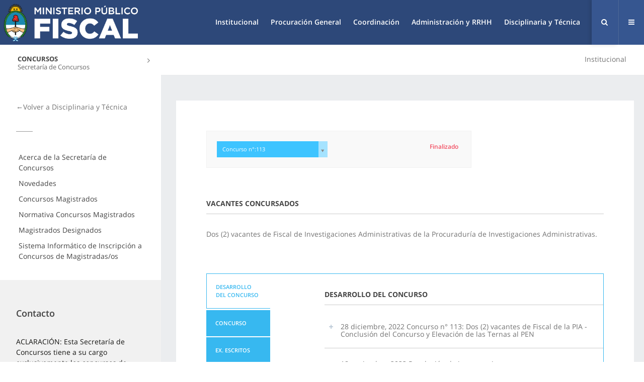

--- FILE ---
content_type: text/html; charset=UTF-8
request_url: https://www.mpf.gob.ar/secretaria-concursos/concurso/concurso-113/
body_size: 20023
content:
<!DOCTYPE html>
<!--[if IE 7]>
<html class="ie ie7" lang="es">
<![endif]-->
<!--[if IE 8]>
<html class="ie ie8" lang="es">
<![endif]-->
<!--[if !(IE 7) | !(IE 8)  ]><!-->
<html lang="es">
<!--<![endif]-->
<!--[if IE 9]>
<link rel='stylesheet' id='css-ie9'  href="https://www.mpf.gob.ar/secretaria-concursos/wp-content/themes/mpf-theme/../mpf-wp-global/ie9.css" type='text/css' media='all' />
<![endif]-->
<head>
	<meta charset="UTF-8">
    <meta http-equiv="X-UA-Compatible" content="IE=edge">
    <meta name="viewport" content="width=device-width, initial-scale=1">
	<link rel="shortcut icon" href="https://www.mpf.gob.ar/secretaria-concursos/wp-content/themes/mpf-theme/favicon.ico?refresh=1" />
        	<title>Concurso 113 | Concursos</title>
        	<link rel="profile" href="http://gmpg.org/xfn/11">
	<link rel="pingback" href="https://www.mpf.gob.ar/secretaria-concursos/xmlrpc.php">
	<!--[if lt IE 9]>
	<script src="https://www.mpf.gob.ar/secretaria-concursos/wp-content/themes/mpf-theme/js/html5.js"></script>
	<![endif]-->
	<meta name='robots' content='max-image-preview:large' />
	<style>img:is([sizes="auto" i], [sizes^="auto," i]) { contain-intrinsic-size: 3000px 1500px }</style>
	<link rel='stylesheet' id='wp-block-library-css' href='https://www.mpf.gob.ar/secretaria-concursos/wp-includes/css/dist/block-library/style.min.css?ver=6.8.3' type='text/css' media='all' />
<style id='classic-theme-styles-inline-css' type='text/css'>
/*! This file is auto-generated */
.wp-block-button__link{color:#fff;background-color:#32373c;border-radius:9999px;box-shadow:none;text-decoration:none;padding:calc(.667em + 2px) calc(1.333em + 2px);font-size:1.125em}.wp-block-file__button{background:#32373c;color:#fff;text-decoration:none}
</style>
<style id='global-styles-inline-css' type='text/css'>
:root{--wp--preset--aspect-ratio--square: 1;--wp--preset--aspect-ratio--4-3: 4/3;--wp--preset--aspect-ratio--3-4: 3/4;--wp--preset--aspect-ratio--3-2: 3/2;--wp--preset--aspect-ratio--2-3: 2/3;--wp--preset--aspect-ratio--16-9: 16/9;--wp--preset--aspect-ratio--9-16: 9/16;--wp--preset--color--black: #000000;--wp--preset--color--cyan-bluish-gray: #abb8c3;--wp--preset--color--white: #ffffff;--wp--preset--color--pale-pink: #f78da7;--wp--preset--color--vivid-red: #cf2e2e;--wp--preset--color--luminous-vivid-orange: #ff6900;--wp--preset--color--luminous-vivid-amber: #fcb900;--wp--preset--color--light-green-cyan: #7bdcb5;--wp--preset--color--vivid-green-cyan: #00d084;--wp--preset--color--pale-cyan-blue: #8ed1fc;--wp--preset--color--vivid-cyan-blue: #0693e3;--wp--preset--color--vivid-purple: #9b51e0;--wp--preset--gradient--vivid-cyan-blue-to-vivid-purple: linear-gradient(135deg,rgba(6,147,227,1) 0%,rgb(155,81,224) 100%);--wp--preset--gradient--light-green-cyan-to-vivid-green-cyan: linear-gradient(135deg,rgb(122,220,180) 0%,rgb(0,208,130) 100%);--wp--preset--gradient--luminous-vivid-amber-to-luminous-vivid-orange: linear-gradient(135deg,rgba(252,185,0,1) 0%,rgba(255,105,0,1) 100%);--wp--preset--gradient--luminous-vivid-orange-to-vivid-red: linear-gradient(135deg,rgba(255,105,0,1) 0%,rgb(207,46,46) 100%);--wp--preset--gradient--very-light-gray-to-cyan-bluish-gray: linear-gradient(135deg,rgb(238,238,238) 0%,rgb(169,184,195) 100%);--wp--preset--gradient--cool-to-warm-spectrum: linear-gradient(135deg,rgb(74,234,220) 0%,rgb(151,120,209) 20%,rgb(207,42,186) 40%,rgb(238,44,130) 60%,rgb(251,105,98) 80%,rgb(254,248,76) 100%);--wp--preset--gradient--blush-light-purple: linear-gradient(135deg,rgb(255,206,236) 0%,rgb(152,150,240) 100%);--wp--preset--gradient--blush-bordeaux: linear-gradient(135deg,rgb(254,205,165) 0%,rgb(254,45,45) 50%,rgb(107,0,62) 100%);--wp--preset--gradient--luminous-dusk: linear-gradient(135deg,rgb(255,203,112) 0%,rgb(199,81,192) 50%,rgb(65,88,208) 100%);--wp--preset--gradient--pale-ocean: linear-gradient(135deg,rgb(255,245,203) 0%,rgb(182,227,212) 50%,rgb(51,167,181) 100%);--wp--preset--gradient--electric-grass: linear-gradient(135deg,rgb(202,248,128) 0%,rgb(113,206,126) 100%);--wp--preset--gradient--midnight: linear-gradient(135deg,rgb(2,3,129) 0%,rgb(40,116,252) 100%);--wp--preset--font-size--small: 13px;--wp--preset--font-size--medium: 20px;--wp--preset--font-size--large: 36px;--wp--preset--font-size--x-large: 42px;--wp--preset--spacing--20: 0.44rem;--wp--preset--spacing--30: 0.67rem;--wp--preset--spacing--40: 1rem;--wp--preset--spacing--50: 1.5rem;--wp--preset--spacing--60: 2.25rem;--wp--preset--spacing--70: 3.38rem;--wp--preset--spacing--80: 5.06rem;--wp--preset--shadow--natural: 6px 6px 9px rgba(0, 0, 0, 0.2);--wp--preset--shadow--deep: 12px 12px 50px rgba(0, 0, 0, 0.4);--wp--preset--shadow--sharp: 6px 6px 0px rgba(0, 0, 0, 0.2);--wp--preset--shadow--outlined: 6px 6px 0px -3px rgba(255, 255, 255, 1), 6px 6px rgba(0, 0, 0, 1);--wp--preset--shadow--crisp: 6px 6px 0px rgba(0, 0, 0, 1);}:where(.is-layout-flex){gap: 0.5em;}:where(.is-layout-grid){gap: 0.5em;}body .is-layout-flex{display: flex;}.is-layout-flex{flex-wrap: wrap;align-items: center;}.is-layout-flex > :is(*, div){margin: 0;}body .is-layout-grid{display: grid;}.is-layout-grid > :is(*, div){margin: 0;}:where(.wp-block-columns.is-layout-flex){gap: 2em;}:where(.wp-block-columns.is-layout-grid){gap: 2em;}:where(.wp-block-post-template.is-layout-flex){gap: 1.25em;}:where(.wp-block-post-template.is-layout-grid){gap: 1.25em;}.has-black-color{color: var(--wp--preset--color--black) !important;}.has-cyan-bluish-gray-color{color: var(--wp--preset--color--cyan-bluish-gray) !important;}.has-white-color{color: var(--wp--preset--color--white) !important;}.has-pale-pink-color{color: var(--wp--preset--color--pale-pink) !important;}.has-vivid-red-color{color: var(--wp--preset--color--vivid-red) !important;}.has-luminous-vivid-orange-color{color: var(--wp--preset--color--luminous-vivid-orange) !important;}.has-luminous-vivid-amber-color{color: var(--wp--preset--color--luminous-vivid-amber) !important;}.has-light-green-cyan-color{color: var(--wp--preset--color--light-green-cyan) !important;}.has-vivid-green-cyan-color{color: var(--wp--preset--color--vivid-green-cyan) !important;}.has-pale-cyan-blue-color{color: var(--wp--preset--color--pale-cyan-blue) !important;}.has-vivid-cyan-blue-color{color: var(--wp--preset--color--vivid-cyan-blue) !important;}.has-vivid-purple-color{color: var(--wp--preset--color--vivid-purple) !important;}.has-black-background-color{background-color: var(--wp--preset--color--black) !important;}.has-cyan-bluish-gray-background-color{background-color: var(--wp--preset--color--cyan-bluish-gray) !important;}.has-white-background-color{background-color: var(--wp--preset--color--white) !important;}.has-pale-pink-background-color{background-color: var(--wp--preset--color--pale-pink) !important;}.has-vivid-red-background-color{background-color: var(--wp--preset--color--vivid-red) !important;}.has-luminous-vivid-orange-background-color{background-color: var(--wp--preset--color--luminous-vivid-orange) !important;}.has-luminous-vivid-amber-background-color{background-color: var(--wp--preset--color--luminous-vivid-amber) !important;}.has-light-green-cyan-background-color{background-color: var(--wp--preset--color--light-green-cyan) !important;}.has-vivid-green-cyan-background-color{background-color: var(--wp--preset--color--vivid-green-cyan) !important;}.has-pale-cyan-blue-background-color{background-color: var(--wp--preset--color--pale-cyan-blue) !important;}.has-vivid-cyan-blue-background-color{background-color: var(--wp--preset--color--vivid-cyan-blue) !important;}.has-vivid-purple-background-color{background-color: var(--wp--preset--color--vivid-purple) !important;}.has-black-border-color{border-color: var(--wp--preset--color--black) !important;}.has-cyan-bluish-gray-border-color{border-color: var(--wp--preset--color--cyan-bluish-gray) !important;}.has-white-border-color{border-color: var(--wp--preset--color--white) !important;}.has-pale-pink-border-color{border-color: var(--wp--preset--color--pale-pink) !important;}.has-vivid-red-border-color{border-color: var(--wp--preset--color--vivid-red) !important;}.has-luminous-vivid-orange-border-color{border-color: var(--wp--preset--color--luminous-vivid-orange) !important;}.has-luminous-vivid-amber-border-color{border-color: var(--wp--preset--color--luminous-vivid-amber) !important;}.has-light-green-cyan-border-color{border-color: var(--wp--preset--color--light-green-cyan) !important;}.has-vivid-green-cyan-border-color{border-color: var(--wp--preset--color--vivid-green-cyan) !important;}.has-pale-cyan-blue-border-color{border-color: var(--wp--preset--color--pale-cyan-blue) !important;}.has-vivid-cyan-blue-border-color{border-color: var(--wp--preset--color--vivid-cyan-blue) !important;}.has-vivid-purple-border-color{border-color: var(--wp--preset--color--vivid-purple) !important;}.has-vivid-cyan-blue-to-vivid-purple-gradient-background{background: var(--wp--preset--gradient--vivid-cyan-blue-to-vivid-purple) !important;}.has-light-green-cyan-to-vivid-green-cyan-gradient-background{background: var(--wp--preset--gradient--light-green-cyan-to-vivid-green-cyan) !important;}.has-luminous-vivid-amber-to-luminous-vivid-orange-gradient-background{background: var(--wp--preset--gradient--luminous-vivid-amber-to-luminous-vivid-orange) !important;}.has-luminous-vivid-orange-to-vivid-red-gradient-background{background: var(--wp--preset--gradient--luminous-vivid-orange-to-vivid-red) !important;}.has-very-light-gray-to-cyan-bluish-gray-gradient-background{background: var(--wp--preset--gradient--very-light-gray-to-cyan-bluish-gray) !important;}.has-cool-to-warm-spectrum-gradient-background{background: var(--wp--preset--gradient--cool-to-warm-spectrum) !important;}.has-blush-light-purple-gradient-background{background: var(--wp--preset--gradient--blush-light-purple) !important;}.has-blush-bordeaux-gradient-background{background: var(--wp--preset--gradient--blush-bordeaux) !important;}.has-luminous-dusk-gradient-background{background: var(--wp--preset--gradient--luminous-dusk) !important;}.has-pale-ocean-gradient-background{background: var(--wp--preset--gradient--pale-ocean) !important;}.has-electric-grass-gradient-background{background: var(--wp--preset--gradient--electric-grass) !important;}.has-midnight-gradient-background{background: var(--wp--preset--gradient--midnight) !important;}.has-small-font-size{font-size: var(--wp--preset--font-size--small) !important;}.has-medium-font-size{font-size: var(--wp--preset--font-size--medium) !important;}.has-large-font-size{font-size: var(--wp--preset--font-size--large) !important;}.has-x-large-font-size{font-size: var(--wp--preset--font-size--x-large) !important;}
:where(.wp-block-post-template.is-layout-flex){gap: 1.25em;}:where(.wp-block-post-template.is-layout-grid){gap: 1.25em;}
:where(.wp-block-columns.is-layout-flex){gap: 2em;}:where(.wp-block-columns.is-layout-grid){gap: 2em;}
:root :where(.wp-block-pullquote){font-size: 1.5em;line-height: 1.6;}
</style>
<link rel='stylesheet' id='contact-form-7-css' href='https://www.mpf.gob.ar/secretaria-concursos/wp-content/plugins/contact-form-7/includes/css/styles.css?ver=6.1.1' type='text/css' media='all' />
<link rel='stylesheet' id='select2-style-css' href='https://www.mpf.gob.ar/secretaria-concursos/wp-content/themes/mpf-wp-global/global-includes/js/select2-3.5.0/select2.css?ver=202502261248' type='text/css' media='all' />
<link rel='stylesheet' id='style-name-css' href='https://www.mpf.gob.ar/secretaria-concursos/wp-content/themes/mpf-concursos/style.css?ver=6.8.3' type='text/css' media='all' />
<link rel='stylesheet' id='genericons-css' href='https://www.mpf.gob.ar/secretaria-concursos/wp-content/themes/mpf-theme/fonts/genericons.css?ver=2.09' type='text/css' media='all' />
<link rel='stylesheet' id='bootstrap-css' href='https://www.mpf.gob.ar/secretaria-concursos/wp-content/themes/mpf-wp-global/components/bootstrap/dist/css/bootstrap.min.css?ver=202502261248' type='text/css' media='all' />
<link rel='stylesheet' id='bxslider-css' href='https://www.mpf.gob.ar/secretaria-concursos/wp-content/themes/mpf-wp-global/global-includes/bxslider-4-4.2.17/jquery.bxslider.css?ver=202502261248' type='text/css' media='all' />
<link rel='stylesheet' id='mpf-style-css' href='https://www.mpf.gob.ar/secretaria-concursos/wp-content/themes/mpf-theme/style.css?ver=202502261248' type='text/css' media='all' />
<link rel='stylesheet' id='jscrollpane-css' href='https://www.mpf.gob.ar/secretaria-concursos/wp-content/themes/mpf-wp-global/global-includes/jscrollpane/jquery.jscrollpane.css?ver=202502261248' type='text/css' media='all' />
<link rel='stylesheet' id='font-awesome-css' href='https://www.mpf.gob.ar/secretaria-concursos/wp-content/themes/mpf-wp-global/components/font-awesome-4.5.0/css/font-awesome.css?ver=202502261248' type='text/css' media='all' />
<link rel='stylesheet' id='tables-bootstrap-style-css' href='https://www.mpf.gob.ar/secretaria-concursos/wp-content/themes/mpf-wp-global/global-includes/css/dataTables.bootstrap.css?ver=202502261248' type='text/css' media='all' />
<link rel='stylesheet' id='glightbox-css-css' href='https://www.mpf.gob.ar/secretaria-concursos/wp-content/themes/mpf-wp-global/global-includes/css/glightbox.min.css?ver=202502261248' type='text/css' media='all' />
<link rel='stylesheet' id='dashicons-css' href='https://www.mpf.gob.ar/secretaria-concursos/wp-includes/css/dashicons.min.css?ver=6.8.3' type='text/css' media='all' />
<link rel='stylesheet' id='concursos_css-css' href='https://www.mpf.gob.ar/secretaria-concursos/wp-content/themes/mpf-theme/css/concursos.css?ver=202210121400' type='text/css' media='all' />
<link rel='stylesheet' id='googleFonts-css' href='https://recursos.mpf.gov.ar/StaticContent/sitios/mpf-gob-ar.css?ver=6.8.3' type='text/css' media='all' />
<script type="text/javascript" src="https://www.mpf.gob.ar/secretaria-concursos/wp-includes/js/jquery/jquery.min.js?ver=3.7.1" id="jquery-core-js"></script>
<script type="text/javascript" src="https://www.mpf.gob.ar/secretaria-concursos/wp-includes/js/jquery/jquery-migrate.min.js?ver=3.4.1" id="jquery-migrate-js"></script>
<script type="text/javascript" src="https://www.mpf.gob.ar/secretaria-concursos/wp-content/themes/mpf-wp-global/components/bootstrap/dist/js/bootstrap.min.js?ver=202502261248" id="bootstrap-js-js"></script>
<script type="text/javascript" src="https://www.mpf.gob.ar/secretaria-concursos/wp-content/themes/mpf-wp-global/global-includes/bxslider-4-4.2.17/jquery.bxslider.min.js?ver=202502261248" id="bxslider-script-js"></script>
<script type="text/javascript" src="https://www.mpf.gob.ar/secretaria-concursos/wp-content/themes/mpf-wp-global/global-includes/js/jquery.dotdotdot.min.js?ver=202502261248" id="dotdotdot-js"></script>
<script type="text/javascript" src="https://www.mpf.gob.ar/secretaria-concursos/wp-content/themes/mpf-wp-global/global-includes/js/jquery.highlight.js?ver=202502261248" id="highlight-js"></script>
<script type="text/javascript" src="https://www.mpf.gob.ar/secretaria-concursos/wp-content/themes/mpf-wp-global/global-includes/colorbox/jquery.colorbox.js?ver=202502261248" id="colorbox-js"></script>
<script type="text/javascript" src="https://www.mpf.gob.ar/secretaria-concursos/wp-content/themes/mpf-wp-global/global-includes/colorbox/i18n/jquery.colorbox-es.js?ver=202502261248" id="colorbox-i18n-js"></script>
<script type="text/javascript" src="https://www.mpf.gob.ar/secretaria-concursos/wp-content/themes/mpf-wp-global/global-includes/jscrollpane/jquery.mousewheel.js?ver=202502261248" id="jscrollpane-scrollwhell-js"></script>
<script type="text/javascript" src="https://www.mpf.gob.ar/secretaria-concursos/wp-content/themes/mpf-wp-global/global-includes/jscrollpane/jquery.jscrollpane.min.js?ver=202502261248" id="jscrollpane-js"></script>
<script type="text/javascript" src="https://www.mpf.gob.ar/secretaria-concursos/wp-content/themes/mpf-wp-global/global-includes/js/jquery.dataTables.min.js?ver=202502261248" id="jquery-dataTable-js"></script>
<script type="text/javascript" src="https://www.mpf.gob.ar/secretaria-concursos/wp-content/themes/mpf-wp-global/global-includes/js/dataTables.bootstrap.js?ver=202502261248" id="dataTables-bootstrap-js-js"></script>
<script type="text/javascript" src="https://www.mpf.gob.ar/secretaria-concursos/wp-content/themes/mpf-wp-global/global-includes/js/glightbox.min.js?ver=202502261248" id="glightbox-js-js"></script>
<link rel="canonical" href="https://www.mpf.gob.ar/secretaria-concursos/concurso/concurso-113/" />
<link rel="alternate" title="oEmbed (JSON)" type="application/json+oembed" href="https://www.mpf.gob.ar/secretaria-concursos/wp-json/oembed/1.0/embed?url=https%3A%2F%2Fwww.mpf.gob.ar%2Fsecretaria-concursos%2Fconcurso%2Fconcurso-113%2F" />
<link rel="alternate" title="oEmbed (XML)" type="text/xml+oembed" href="https://www.mpf.gob.ar/secretaria-concursos/wp-json/oembed/1.0/embed?url=https%3A%2F%2Fwww.mpf.gob.ar%2Fsecretaria-concursos%2Fconcurso%2Fconcurso-113%2F&#038;format=xml" />
    <link rel="shortcut icon" type="image/x-icon" href="/favicon.ico?v=202502261248" />
    <link rel="icon" href="https://www.mpf.gob.ar/secretaria-concursos/wp-content/themes/mpf-theme/favicon.ico" sizes="32x32" />
<link rel="icon" href="https://www.mpf.gob.ar/secretaria-concursos/wp-content/themes/mpf-theme/favicon.ico" sizes="192x192" />
<link rel="apple-touch-icon" href="https://www.mpf.gob.ar/secretaria-concursos/wp-content/themes/mpf-theme/favicon.ico" />
<meta name="msapplication-TileImage" content="https://www.mpf.gob.ar/secretaria-concursos/wp-content/themes/mpf-theme/favicon.ico" />
    <script src="https://www.mpf.gob.ar/secretaria-concursos/wp-content/themes/mpf-theme/jquery.xdomainrequest.min.js"></script>
</head>
<body class="wp-singular concurso-template-default single single-concurso postid-1522 wp-theme-mpf-theme wp-child-theme-mpf-concursos blog-30 not_network_home single-author">
	<div tabindex="0">
	<ul style="position: absolute; margin: 0;padding: 0;">
		<li style="position: absolute;left: 0;">
			<a class="saltador" tabindex="0" href="#content">Saltar al contenido</a>
			<a class="saltador" tabindex="0" href="#navbar-mpf">Leer Menú</a>
		</li>
	</ul>
	  </div>
    <nav id="navbar-mpf" class="navbar navbar-fixed-top bgmpf" role="navigation">
        <div class="container-fluid">
            <div class="navbar-header">
                <button type="button" class="navbar-toggle collapsed" data-toggle="collapse" data-target="#bs-example-navbar-collapse-1">
                    <span class="sr-only">Toggle navigation</span>
                    <span class="icon-bar"></span>
                    <span class="icon-bar"></span>
                    <span class="icon-bar"></span>
                </button>
                <a class="navbar-brand" href="https://www.mpf.gob.ar/"><img src="//recursos.mpf.gov.ar/StaticContent/logos/mpf-gob-ar/logo-mpf-nuevo-2018.png?v=202210121400" ></a>
            </div>
						<ul class="mpf-buscador-header">
							<form role="search" method="get" id="searchform" action="" onsubmit="window.location.href = '/?s='+jQuery('#s').val(); return false; ">
								<label for="s">
									<i class="fa fa-search"></i>
								</label>
								<input type="text" value="" placeholder="buscar" class="buscar-place" id="s" />
							</form>
						</ul>
            <!-- Collect the nav links, forms, and other content for toggling -->
            <div class="collapse navbar-collapse" id="bs-example-navbar-collapse-1">
                <div>
               <ul id="head-2-row" class="nav navbar-nav pull-right-md">
<li  class=''><a href='https://www.mpf.gob.ar/que-es-el-mpf/'>Institucional</a>
</li>

<li  class=''><a href='https://www.mpf.gob.ar/procuracion-general/'>Procuración General</a>
</li>

<li  class=''><a href='/coordinacion/'>Coordinación</a>
</li>

<li  class=''><a href='/administracion-y-rrhh/'>Administración y RRHH</a>
</li>

<li  class=''><a href='/disciplinaria-y-tecnica/'>Disciplinaria y Técnica</a>
</li>

                        <ul id="head-apps" class="nav navbar-nav pull-right-md nav-small hidden-xs hidden-sm">
                            <li class="dropdown">
                                <a class="dropdown-toggle" data-toggle="dropdown" href="#"><i class="fa fa-bars" aria-hidden="true"></i></a>
                                <ul id="top-apps" class="dropdown-menu dropdown-menu-right">
                                    
<li  class=''><a href='/transparencia-activa/'>Transparencia</a>
</li>

<li  class=''><a href='/secretaria-concursos/'>Concursos</a>
</li>

<li  class=''><a href='/contrataciones/licitacion/'>Contrataciones y Licitaciones</a>
</li>

<li  class=''><a href='/capacitacion/'>Capacitación</a>
</li>

<li  class=''><a href='/ingreso-democratico/novedad/?cant=10&orderby=date'>Ingreso democrático</a>
</li>

<li  class=''><a href='https://intranet.mpf.gov.ar/'>Intranet / Mi Portal MPF</a>
</li>

<li  class=''><a href='/covid/'>Covid: acciones del MPF</a>
</li>

<li  class=''><a href='http://mail.mpf.gov.ar/'>Webmail</a>
</li>

<li  class=''><a href='/biblioteca/'>Biblioteca</a>
</li>

<li  class=''><a href='/mapa-fiscalias/'>Mapa de fiscalías</a>
</li>

<li  class=''><a href='/telefonos-utiles/'>Teléfonos útiles</a>
</li>
                                </ul>
                            </li>
                        </ul>
												<ul id="head-apps" class="nav navbar-nav pull-right-md nav-small solomobile hidden-md hidden-lg">

                                    
<li  class=''><a href='/transparencia-activa/'>Transparencia</a>
</li>

<li  class=''><a href='/secretaria-concursos/'>Concursos</a>
</li>

<li  class=''><a href='/contrataciones/licitacion/'>Contrataciones y Licitaciones</a>
</li>

<li  class=''><a href='/capacitacion/'>Capacitación</a>
</li>

<li  class=''><a href='/ingreso-democratico/novedad/?cant=10&orderby=date'>Ingreso democrático</a>
</li>

<li  class=''><a href='https://intranet.mpf.gov.ar/'>Intranet / Mi Portal MPF</a>
</li>

<li  class=''><a href='/covid/'>Covid: acciones del MPF</a>
</li>

<li  class=''><a href='http://mail.mpf.gov.ar/'>Webmail</a>
</li>

<li  class=''><a href='/biblioteca/'>Biblioteca</a>
</li>

<li  class=''><a href='/mapa-fiscalias/'>Mapa de fiscalías</a>
</li>

<li  class=''><a href='/telefonos-utiles/'>Teléfonos útiles</a>
</li>

                        </ul>
                    </ul>
           </div>

            </div><!-- /.navbar-collapse -->
          </div><!-- /.container-fluid -->
    </nav>

		
<div id="barra-institucional" class="col-xs-12 col-sm-12 col-md-12">
	<a href="https://www.mpf.gob.ar/secretaria-concursos">
	<div class="barra-institucional-izquierda col-xs-12 col-sm-12 col-md-3">
				<div class="logo-procuraduria">
				<span class="titulo">Concursos </span>
				<span class="bajada">Secretaría de Concursos </span>
			</div>
			<div class="flecha-procuraduria">
			<span class="dashicons dashicons-arrow-right-alt2"></span>
			</div>

	</div>
	</a>

	<div class="barra-institucional-derecha col-xs-12 col-sm-12 hidden-md hidden-lg">
		<div class="botonera-procuraduria">
			<!-- <a href="#" class="para-titulo boton-procuraduria"> <span class="glyphicon glyphicon-search"></span></a> -->
			<div class="botonera-procuraduria">
				
									<li class=""><a href="https://www.mpf.gob.ar/secretaria-concursos/institucional" class="  boton-procuraduria">Institucional</a></li>

			
			</div>
		</div>
	</div>

	<div class="barra-institucional-derecha col-xs-12 col-sm-12 hidden-md hidden-lg">
		<div class="titulo-procuraduria">
				</div>
	</div>

	<div class="barra-institucional-derecha hidden-xs hidden-sm col-md-9">
		<div class="titulo-procuraduria">
				</div>
		<div class="botonera-procuraduria">
			
			<li class=""><a href="https://www.mpf.gob.ar/secretaria-concursos/institucional" class="  boton-procuraduria">Institucional</a></li>

		


<!-- <a href="#" class="para-titulo boton-procuraduria"> <span class="glyphicon glyphicon-search"></span></a> -->

		</div>
	</div>

</div>

        
    <div class="container-fluid">
    <div class="row">
        
        <div class="clear"></div>
        </div>
		<div id="main" class="site-main row row-offcanvas row-offcanvas-left">

<script>
jQuery( document ).ready(function(){
    jQuery(window).scroll(function(){
        if(jQuery(this).scrollTop() > 1) {
					jQuery('.barra-institucional-izquierda')
						.css({'height':'60px','border-bottom':'solid 1px #e8ebed'
					})
            jQuery('.logo-procuraduria .bajada')
                .css({'display':'none',
                	})
					jQuery('.logo-procuraduria .titulo')
			    	.css({'margin-top':'1px',
					})
					jQuery('.barra-institucional-izquierda img')
						.css({'width':'40px','margin-top':'10px'
					})
        }
				if(jQuery(this).scrollTop() < 1) {
					jQuery('.barra-institucional-izquierda')
						.css({'height':'auto','border-bottom':'0'
					})
            jQuery('.logo-procuraduria .bajada')
            	.css({'display':'initial','height':'60px'
						})
						jQuery('.logo-procuraduria .titulo')
							.css({'margin-top':'0',
						})
						jQuery('.barra-institucional-izquierda img')
							.css({'width':'50px','margin-top':'20px'
						})
        }
    });
    titulo=jQuery('.barra-institucional-izquierda .titulo');
    barra=jQuery('.barra-institucional-derecha');
    if(barra.height() < titulo.height()){
        titulo.attr('style','font-size:12px;padding-top: 7px;');
    }
});

</script>

<div id="sidebar-interna" class="sidebar-container col-md-3 column sidebar-offcanvas" role="complementary">
  <div class="xsidebar-inner">
    <div id="xs-menu" class="visible-sm visible-xs barra-sidebar-mobile">
      <a href="#" data-toggle="offcanvas" class="text-center"><button type="button" class="btn btn-sidebar"><i class="glyphicon glyphicon-option-vertical"></i>MENÚ</button></a>
    </div>
    <div id="lg-menu" class="hidden-sm hidden-xs barra-sidebar-mobile">
      <div id="mpf-menu-widget-2" class="widget mpf-menu-widget"><div class="widget-container"><div class='titulo-widget'><a href='/disciplinaria-y-tecnica'><div class='widget-subtitulo-volver'>&#8592;Volver a Disciplinaria y Técnica</div></a><div class='linea-titulo'></div></div><ul id="menu-primary" class="sidebar-nav-menu"><li class=" "><a class="para-titulo"  href="https://www.mpf.gob.ar/secretaria-concursos/institucional/">Acerca de la Secretaría de Concursos</a></li>
<li class=" "><a class="para-titulo"  href="https://www.mpf.gob.ar/secretaria-concursos/">Novedades</a></li>
<li class=" "><a class="para-titulo"  href="/secretaria-concursos/concurso">Concursos Magistrados</a></li>
<li class=" "><a class="para-titulo"  href="https://www.mpf.gob.ar/secretaria-concursos/normativa/">Normativa Concursos Magistrados</a></li>
<li class=" "><a class="para-titulo"  href="https://www.mpf.gob.ar/docs/repositorioC/Documentos/Fiscales_Designados.xlsx">Magistrados Designados</a></li>
<li class=" "><a class="para-titulo" target='_blank' href="https://concursos.mpf.gov.ar/">Sistema Informático de Inscripción a Concursos de Magistradas/os</a></li>
</ul><div class="clear"></div></div></div><div id="mpf-formulario-contacto-widget-2" class="widget mpf-formulario-contacto-widget"><div class="widget-container">

    <div class="widget contacto">
      <div class='titulo-widget'>
          <h2 class='widget-title'>Contacto</h2></div>
          
<div class="wpcf7 no-js" id="wpcf7-f3-o1" lang="es-ES" dir="ltr" data-wpcf7-id="3">
<div class="screen-reader-response"><p role="status" aria-live="polite" aria-atomic="true"></p> <ul></ul></div>
<form action="/secretaria-concursos/concurso/concurso-113/#wpcf7-f3-o1" method="post" class="wpcf7-form init" aria-label="Formulario de contacto" novalidate="novalidate" data-status="init">
<fieldset class="hidden-fields-container"><input type="hidden" name="_wpcf7" value="3" /><input type="hidden" name="_wpcf7_version" value="6.1.1" /><input type="hidden" name="_wpcf7_locale" value="es_ES" /><input type="hidden" name="_wpcf7_unit_tag" value="wpcf7-f3-o1" /><input type="hidden" name="_wpcf7_container_post" value="0" /><input type="hidden" name="_wpcf7_posted_data_hash" value="" />
</fieldset>
<div class="form-horizontal">
  <div class="form-group">
    <div class="col-md-6">
ACLARACIÓN: Esta Secretaría de Concursos tiene a su cargo exclusivamente los concursos de magistrados/as. No así los concursos de Ingreso Democrático. Para estos, dirigirse a <a href="https://www.mpf.gob.ar/ingreso-democratico/novedad/" style="color: #428bca;">https://www.mpf.gob.ar/ingreso-democratico/novedad/</a>
    </div>
  </div>
<div class="col-sm-offset-1 col-sm-11">
<div class="wpcf7-response-output" aria-hidden="true"></div>
</div>

<!-- Text input-->
<div class="form-group">
  <label class="col-md-4 control-label" for="apellido">Nombre</label>  
  <div class="col-md-6">
      <span class="wpcf7-form-control-wrap" data-name="your-name"><input size="40" maxlength="400" class="wpcf7-form-control wpcf7-text wpcf7-validates-as-required form-control input-md" id="your-name" aria-required="true" aria-invalid="false" placeholder="Nombre" value="" type="text" name="your-name" /></span>
        <span class="help-block help-block-required">Campo requerido.</span>  
  </div>
</div>



<!-- Text input-->
<div class="form-group">
  <label class="col-md-4 control-label" for="email">Email</label>  
  <div class="col-md-6">
      <span class="wpcf7-form-control-wrap" data-name="your-email"><input size="40" maxlength="400" class="wpcf7-form-control wpcf7-email wpcf7-validates-as-required wpcf7-text wpcf7-validates-as-email form-control input-md" id="your-email" aria-required="true" aria-invalid="false" placeholder="Email" value="" type="email" name="your-email" /></span>
        <span class="help-block help-block-required">Campo requerido.</span>  
  </div>
</div>


<!-- Text input-->
<div class="form-group">
  <label class="col-md-4 control-label" for="asunto">Asunto</label>  
  <div class="col-md-6">
      <span class="wpcf7-form-control-wrap" data-name="your-subject"><input size="40" maxlength="400" class="wpcf7-form-control wpcf7-text wpcf7-validates-as-required form-control input-md" id="your-subject" aria-required="true" aria-invalid="false" placeholder="Asunto" value="" type="text" name="your-subject" /></span>
        <span class="help-block help-block-required">Campo requerido.</span>  
  </div>
</div>


<!-- Textarea -->
<div class="form-group">
  <label class="col-md-4 control-label" for="Mensaje">Mensaje</label>
  <div class="col-md-7">                     
    <span class="help-block"></span>  
    <span class="wpcf7-form-control-wrap" data-name="your-message"><textarea cols="40" rows="10" maxlength="2000" class="wpcf7-form-control wpcf7-textarea form-control" id="comentario" aria-invalid="false" name="your-message"></textarea></span>
  </div>
</div>

<!-- Captcha -->

<!-- Button -->
<div class="form-group">
  <div class="col-sm-offset-4 col-sm-3">
                <div class="cf7-cf-turnstile" style="margin-top: 0px; margin-bottom: -15px;"> <div id="cf-turnstile-cf7-535593924" class="cf-turnstile" data-sitekey="0x4AAAAAAAhlqmFha3kbc83L" data-theme="" data-language="es" data-size="" data-retry="auto" data-retry-interval="1000" data-action="contact-form-7" data-appearance="interaction-only"></div> <script>document.addEventListener("DOMContentLoaded", function() { setTimeout(function(){ var e=document.getElementById("cf-turnstile-cf7-535593924"); e&&!e.innerHTML.trim()&&(turnstile.remove("#cf-turnstile-cf7-535593924"), turnstile.render("#cf-turnstile-cf7-535593924", {sitekey:"0x4AAAAAAAhlqmFha3kbc83L"})); }, 0); });</script> <style>#cf-turnstile-cf7-535593924 iframe { margin-bottom: 15px; }</style> <script>document.addEventListener("DOMContentLoaded",function(){document.querySelectorAll('.wpcf7-form').forEach(function(e){e.addEventListener('submit',function(){if(document.getElementById('cf-turnstile-cf7-535593924')){setTimeout(function(){turnstile.reset('#cf-turnstile-cf7-535593924');},1000)}})})});</script> </div><br/><input class="wpcf7-form-control wpcf7-submit has-spinner form-control btn btn-primary" id="enviar" type="submit" value="Enviar" />
  </div>
</div>
</div>
</form>
</div>
    </div>



    <div class="clear"></div></div></div>      
      <div class="widget widget-filler"></div>
    </div>
  </div><!-- .sidebar-inner -->
</div><!-- #tertiary -->
<div class="concurso archive-concurso blogid30">
    <div id="single" class="column content-area col-md-9 col-sm-12 col-xs-12 fondo-gris">
            <div id="content" class="site-content col-md-12 pagina-entera" role="main">
<!--
<div class=" concurso archive-concurso blogid30">
    <div id="single" class="column content-area col-md-9 col-sm-8 col-xs-12 fondo-gris">
            <div id="content" class="site-content col-md-12 pagina-entera" role="main"> -->
                                <script>
        jQuery(function($) { $("#concurso-numero").select2(); });
    </script>
            <article  id="post-1522" class="post-1522 concurso type-concurso status-publish hentry estadoconcurso-finalizado">
                <header class="entry-header">
                    <div class="concursos-title">
                        <div class="content-concurso-archive col-md-8 col-sm-12 col-xs-12">
                            <span class="concurso-numero-single">
                                <select id="concurso-numero">
                                <option value="#">Concurso n°:113</option>
                                    <option value="/secretaria-concursos/concurso">Todos</option>
                                    <option value="https://www.mpf.gob.ar/secretaria-concursos/concurso/concurso-n-134/">134 - Inscripción</option><option value="https://www.mpf.gob.ar/secretaria-concursos/concurso/concurso-n-133/">133 - Inscripción</option><option value="https://www.mpf.gob.ar/secretaria-concursos/concurso/concurso-n-132/">132 - En trámite</option><option value="https://www.mpf.gob.ar/secretaria-concursos/concurso/concurso-131/">131 - En trámite</option><option value="https://www.mpf.gob.ar/secretaria-concursos/concurso/concurso-130/">130 - En trámite</option><option value="https://www.mpf.gob.ar/secretaria-concursos/concurso/concurso-129/">129 - En trámite</option><option value="https://www.mpf.gob.ar/secretaria-concursos/concurso/concurso-128/">128 - En trámite</option><option value="https://www.mpf.gob.ar/secretaria-concursos/concurso/concurso-127/">127 - Finalizado</option><option value="https://www.mpf.gob.ar/secretaria-concursos/concurso/concurso-126/">126 - Finalizado</option><option value="https://www.mpf.gob.ar/secretaria-concursos/concurso/concurso-125/">125 - Finalizado</option><option value="https://www.mpf.gob.ar/secretaria-concursos/concurso/concurso-124/">124 - Finalizado</option><option value="https://www.mpf.gob.ar/secretaria-concursos/concurso/concurso-123/">123 - En trámite</option><option value="https://www.mpf.gob.ar/secretaria-concursos/concurso/concurso-122/">122 - Finalizado</option><option value="https://www.mpf.gob.ar/secretaria-concursos/concurso/concurso-121/">121 - Finalizado</option><option value="https://www.mpf.gob.ar/secretaria-concursos/concurso/concurso-120/">120 - Finalizado</option><option value="https://www.mpf.gob.ar/secretaria-concursos/concurso/concurso-119/">119 - Finalizado</option><option value="https://www.mpf.gob.ar/secretaria-concursos/concurso/concurso-118/">118 - Finalizado</option><option value="https://www.mpf.gob.ar/secretaria-concursos/concurso/concurso-117/">117 - Finalizado</option><option value="https://www.mpf.gob.ar/secretaria-concursos/concurso/concurso-116/">116 - Finalizado</option><option value="https://www.mpf.gob.ar/secretaria-concursos/concurso/concurso-115/">115 - Finalizado</option><option value="https://www.mpf.gob.ar/secretaria-concursos/concurso/concurso-114/">114 - Finalizado</option><option value="https://www.mpf.gob.ar/secretaria-concursos/concurso/concurso-113/">113 - Finalizado</option><option value="https://www.mpf.gob.ar/secretaria-concursos/concurso/concurso-n-112/">112 - Finalizado</option><option value="https://www.mpf.gob.ar/secretaria-concursos/concurso/concurso-111/">111 - Finalizado</option><option value="https://www.mpf.gob.ar/secretaria-concursos/concurso/concurso-110/">110 - Finalizado</option><option value="https://www.mpf.gob.ar/secretaria-concursos/concurso/concurso-109/">109 - Finalizado</option><option value="https://www.mpf.gob.ar/secretaria-concursos/concurso/concurso-108/">108 - Finalizado</option><option value="https://www.mpf.gob.ar/secretaria-concursos/concurso/concurso-107/">107 - Finalizado</option><option value="https://www.mpf.gob.ar/secretaria-concursos/concurso/concurso-106/">106 - Finalizado</option><option value="https://www.mpf.gob.ar/secretaria-concursos/concurso/concurso-105/">105 - Finalizado</option><option value="https://www.mpf.gob.ar/secretaria-concursos/concurso/concurso-104/">104 - Finalizado</option><option value="https://www.mpf.gob.ar/secretaria-concursos/concurso/concurso-103/">103 - Finalizado</option><option value="https://www.mpf.gob.ar/secretaria-concursos/concurso/concurso-102/">102 - Finalizado</option><option value="https://www.mpf.gob.ar/secretaria-concursos/concurso/concurso-101/">101 - Finalizado</option><option value="https://www.mpf.gob.ar/secretaria-concursos/concurso/concurso-100/">100 - Finalizado</option><option value="https://www.mpf.gob.ar/secretaria-concursos/concurso/concurso-99/">99 - Finalizado</option><option value="https://www.mpf.gob.ar/secretaria-concursos/concurso/concurso-98/">98 - Finalizado</option><option value="https://www.mpf.gob.ar/secretaria-concursos/concurso/concurso-97/">97 - Finalizado</option><option value="https://www.mpf.gob.ar/secretaria-concursos/concurso/concurso-96/">96 - Finalizado</option><option value="https://www.mpf.gob.ar/secretaria-concursos/concurso/concurso-95/">95 - Finalizado</option><option value="https://www.mpf.gob.ar/secretaria-concursos/concurso/concurso-94/">94 - Finalizado</option><option value="https://www.mpf.gob.ar/secretaria-concursos/concurso/concurso-93/">93 - Finalizado</option><option value="https://www.mpf.gob.ar/secretaria-concursos/concurso/concurso-92/">92 - Finalizado</option><option value="https://www.mpf.gob.ar/secretaria-concursos/concurso/concurso-91/">91 - Finalizado</option><option value="https://www.mpf.gob.ar/secretaria-concursos/concurso/concurso-90/">90 - Finalizado</option><option value="https://www.mpf.gob.ar/secretaria-concursos/concurso/concurso-89/">89 - Finalizado</option><option value="https://www.mpf.gob.ar/secretaria-concursos/concurso/concurso-88/">88 - Finalizado</option><option value="https://www.mpf.gob.ar/secretaria-concursos/concurso/concurso-87/">87 - Finalizado</option><option value="https://www.mpf.gob.ar/secretaria-concursos/concurso/concurso-86/">86 - Finalizado</option><option value="https://www.mpf.gob.ar/secretaria-concursos/concurso/concurso-85/">85 - Finalizado</option><option value="https://www.mpf.gob.ar/secretaria-concursos/concurso/concurso-84/">84 - Finalizado</option><option value="https://www.mpf.gob.ar/secretaria-concursos/concurso/concurso-83/">83 - Finalizado</option><option value="https://www.mpf.gob.ar/secretaria-concursos/concurso/concurso-82/">82 - Finalizado</option><option value="https://www.mpf.gob.ar/secretaria-concursos/concurso/concurso-81/">81 - Finalizado</option><option value="https://www.mpf.gob.ar/secretaria-concursos/concurso/concurso-80/">80 - Finalizado</option><option value="https://www.mpf.gob.ar/secretaria-concursos/concurso/concurso-79/">79 - Finalizado</option><option value="https://www.mpf.gob.ar/secretaria-concursos/concurso/concurso-78/">78 - Finalizado</option><option value="https://www.mpf.gob.ar/secretaria-concursos/concurso/concurso-77/">77 - Finalizado</option><option value="https://www.mpf.gob.ar/secretaria-concursos/concurso/concurso-76/">76 - Finalizado</option><option value="https://www.mpf.gob.ar/secretaria-concursos/concurso/concurso-75/">75 - Finalizado</option><option value="https://www.mpf.gob.ar/secretaria-concursos/concurso/concurso-74/">74 - Finalizado</option><option value="https://www.mpf.gob.ar/secretaria-concursos/concurso/concurso-73/">73 - Finalizado</option><option value="https://www.mpf.gob.ar/secretaria-concursos/concurso/concurso-72/">72 - Finalizado</option><option value="https://www.mpf.gob.ar/secretaria-concursos/concurso/concurso-71/">71 - Finalizado</option><option value="https://www.mpf.gob.ar/secretaria-concursos/concurso/concurso-70/">70 - Finalizado</option><option value="https://www.mpf.gob.ar/secretaria-concursos/concurso/concurso-69/">69 - Finalizado</option><option value="https://www.mpf.gob.ar/secretaria-concursos/concurso/concurso-68/">68 - Finalizado</option><option value="https://www.mpf.gob.ar/secretaria-concursos/concurso/concurso-67/">67 - Finalizado</option><option value="https://www.mpf.gob.ar/secretaria-concursos/concurso/concurso-66/">66 - Finalizado</option><option value="https://www.mpf.gob.ar/secretaria-concursos/concurso/concurso-65/">65 - Finalizado</option><option value="https://www.mpf.gob.ar/secretaria-concursos/concurso/concurso-64/">64 - Finalizado</option><option value="https://www.mpf.gob.ar/secretaria-concursos/concurso/concurso-63/">63 - Finalizado</option><option value="https://www.mpf.gob.ar/secretaria-concursos/concurso/concurso-62/">62 - Finalizado</option><option value="https://www.mpf.gob.ar/secretaria-concursos/concurso/concurso-61/">61 - Finalizado</option><option value="https://www.mpf.gob.ar/secretaria-concursos/concurso/concurso-60/">60 - Finalizado</option><option value="https://www.mpf.gob.ar/secretaria-concursos/concurso/concurso-59/">59 - Finalizado</option><option value="https://www.mpf.gob.ar/secretaria-concursos/concurso/concurso-58/">58 - Finalizado</option><option value="https://www.mpf.gob.ar/secretaria-concursos/concurso/concurso-57/">57 - Finalizado</option><option value="https://www.mpf.gob.ar/secretaria-concursos/concurso/concurso-56/">56 - Finalizado</option><option value="https://www.mpf.gob.ar/secretaria-concursos/concurso/concurso-55/">55 - Finalizado</option><option value="https://www.mpf.gob.ar/secretaria-concursos/concurso/concurso-54/">54 - Finalizado</option><option value="https://www.mpf.gob.ar/secretaria-concursos/concurso/concurso-53/">53 - Finalizado</option><option value="https://www.mpf.gob.ar/secretaria-concursos/concurso/concurso-52/">52 - Finalizado</option><option value="https://www.mpf.gob.ar/secretaria-concursos/concurso/concurso-51/">51 - Finalizado</option><option value="https://www.mpf.gob.ar/secretaria-concursos/concurso/concurso-50/">50 - Finalizado</option><option value="https://www.mpf.gob.ar/secretaria-concursos/concurso/concurso-49/">49 - Finalizado</option><option value="https://www.mpf.gob.ar/secretaria-concursos/concurso/concurso-48/">48 - Finalizado</option><option value="https://www.mpf.gob.ar/secretaria-concursos/concurso/concurso-47/">47 - Finalizado</option><option value="https://www.mpf.gob.ar/secretaria-concursos/concurso/concurso-46/">46 - Finalizado</option><option value="https://www.mpf.gob.ar/secretaria-concursos/concurso/concurso-45/">45 - Finalizado</option><option value="https://www.mpf.gob.ar/secretaria-concursos/concurso/concurso-44/">44 - Finalizado</option><option value="https://www.mpf.gob.ar/secretaria-concursos/concurso/concurso-43/">43 - Finalizado</option><option value="https://www.mpf.gob.ar/secretaria-concursos/concurso/concurso-42/">42 - Finalizado</option><option value="https://www.mpf.gob.ar/secretaria-concursos/concurso/concurso-41/">41 - Finalizado</option><option value="https://www.mpf.gob.ar/secretaria-concursos/concurso/concurso-40/">40 - Finalizado</option><option value="https://www.mpf.gob.ar/secretaria-concursos/concurso/concurso-39/">39 - Finalizado</option><option value="https://www.mpf.gob.ar/secretaria-concursos/concurso/concurso-38/">38 - Finalizado</option><option value="https://www.mpf.gob.ar/secretaria-concursos/concurso/concurso-37/">37 - Finalizado</option><option value="https://www.mpf.gob.ar/secretaria-concursos/concurso/concurso-36/">36 - Finalizado</option><option value="https://www.mpf.gob.ar/secretaria-concursos/concurso/concurso-35/">35 - Finalizado</option><option value="https://www.mpf.gob.ar/secretaria-concursos/concurso/concurso-34/">34 - Finalizado</option><option value="https://www.mpf.gob.ar/secretaria-concursos/concurso/concurso-33/">33 - Finalizado</option><option value="https://www.mpf.gob.ar/secretaria-concursos/concurso/concurso-32/">32 - Finalizado</option><option value="https://www.mpf.gob.ar/secretaria-concursos/concurso/concurso-31/">31 - Finalizado</option><option value="https://www.mpf.gob.ar/secretaria-concursos/concurso/concurso-30/">30 - Finalizado</option><option value="https://www.mpf.gob.ar/secretaria-concursos/concurso/concurso-29/">29 - Finalizado</option><option value="https://www.mpf.gob.ar/secretaria-concursos/concurso/concurso-28/">28 - Finalizado</option><option value="https://www.mpf.gob.ar/secretaria-concursos/concurso/concurso-27/">27 - Finalizado</option><option value="https://www.mpf.gob.ar/secretaria-concursos/concurso/concurso-26/">26 - Finalizado</option><option value="https://www.mpf.gob.ar/secretaria-concursos/concurso/concurso-25/">25 - Finalizado</option><option value="https://www.mpf.gob.ar/secretaria-concursos/concurso/concurso-24/">24 - Finalizado</option><option value="https://www.mpf.gob.ar/secretaria-concursos/concurso/concurso-23/">23 - Finalizado</option><option value="https://www.mpf.gob.ar/secretaria-concursos/concurso/concurso-22/">22 - Finalizado</option><option value="https://www.mpf.gob.ar/secretaria-concursos/concurso/concurso-21/">21 - Finalizado</option><option value="https://www.mpf.gob.ar/secretaria-concursos/concurso/concurso-20/">20 - Finalizado</option><option value="https://www.mpf.gob.ar/secretaria-concursos/concurso/concurso-19/">19 - Finalizado</option><option value="https://www.mpf.gob.ar/secretaria-concursos/concurso/concurso-18/">18 - Finalizado</option><option value="https://www.mpf.gob.ar/secretaria-concursos/concurso/concurso-17/">17 - Finalizado</option><option value="https://www.mpf.gob.ar/secretaria-concursos/concurso/concurso-16/">16 - Finalizado</option><option value="https://www.mpf.gob.ar/secretaria-concursos/concurso/concurso-15/">15 - Finalizado</option><option value="https://www.mpf.gob.ar/secretaria-concursos/concurso/concurso-14/">14 - Finalizado</option><option value="https://www.mpf.gob.ar/secretaria-concursos/concurso/concurso-13/">13 - Finalizado</option><option value="https://www.mpf.gob.ar/secretaria-concursos/concurso/concurso-12/">12 - Finalizado</option><option value="https://www.mpf.gob.ar/secretaria-concursos/concurso/concurso-11/">11 - Finalizado</option><option value="https://www.mpf.gob.ar/secretaria-concursos/concurso/concurso-10/">10 - Finalizado</option><option value="https://www.mpf.gob.ar/secretaria-concursos/concurso/concurso-9/">9 - Finalizado</option><option value="https://www.mpf.gob.ar/secretaria-concursos/concurso/concurso-8/">8 - Finalizado</option><option value="https://www.mpf.gob.ar/secretaria-concursos/concurso/concurso-7/">7 - Finalizado</option><option value="https://www.mpf.gob.ar/secretaria-concursos/concurso/concurso-6/">6 - Finalizado</option><option value="https://www.mpf.gob.ar/secretaria-concursos/concurso/concurso-5/">5 - Finalizado</option><option value="https://www.mpf.gob.ar/secretaria-concursos/concurso/concurso-4/">4 - Finalizado</option><option value="https://www.mpf.gob.ar/secretaria-concursos/concurso/concurso-3/">3 - Finalizado</option><option value="https://www.mpf.gob.ar/secretaria-concursos/concurso/concurso-2/">2 - Finalizado</option><option value="https://www.mpf.gob.ar/secretaria-concursos/concurso/concurso-1/">1 - Finalizado</option>                                </select>
                            </span>
                                                            <span class="badge concurso-finalizado"> Finalizado  </span>
                                                                                </div>
                    </div>
<div class="clear"></div>

                </header>

                <div>

                    
<div class="vacantes-concursados">
            <a name="vacantes-concursados" id="vacantes-concursados-ancla"></a>
        <div class="tabs-titulos">Vacantes Concursados</div> <div class="concurso-simple-texto"><p align="LEFT">Dos (2) vacantes de Fiscal de Investigaciones Administrativas de la Procuraduría de Investigaciones Administrativas.</p>
<p>&nbsp;</p></div>

    </div>


<div id="tabs" class="concurso">

<ul>
    <li><a href="#tab0" class='tab-primera' >Desarrollo del Concurso</a></li>
    <li><a href="#tab1" >Concurso</a></li>
    <li><a href="#tab2" >Ex. Escritos</a></li>
    <li><a href="#tab3" >Ex. Orales</a></li>
    <li><a href="#tab4" >Impugnaciones</a></li>
    <li><a href="#tab5" >Conclusión de Trámite</a></li>
    <li><a href="#tab6" class='tab-inactivo'>Información Adicional</a></li>
</ul>

<div id="tab0">
<div class="tabs-titulos">Desarrollo del Concurso</div>
                    <div class="concurso_noticiass">
<div id="accordion-1" class="accordion no-js">
					<h3 role="button" id="accordion-1-t1" class="accordion-title js-accordion-controller" aria-controls="accordion-1-c1" aria-expanded="false" tabindex="0">
				28 diciembre, 2022 Concurso n° 113: Dos (2) vacantes de Fiscal de la PIA - Conclusión del Concurso y Elevación de las Ternas al PEN			</h3>
		
		<div id="accordion-1-c1" class="accordion-content" aria-hidden="true">
			<p>Mediante <span style="color: #3366ff"><strong><a href="https://www.mpf.gob.ar/resoluciones/PGN/2022/PGN-0090-2022-001.pdf" style="color: #3366ff">Resolución PGN n° 90/22</a></strong></span>, <span>el Procurador General de la Nación interino, dispuso concluir </span><span>el trámite  del Concurso n° 113, convocado para cubrir dos (2) vacantes de Fiscal de Investigaciones Administrativas de la Procuraduría de Investigaciones Administrativas y elevar al Poder Ejecutivo Nacional las ternas y lista complementaria.</span></p>
		</div>

		</div><div id="accordion-2" class="accordion no-js">
					<h3 role="button" id="accordion-2-t1" class="accordion-title js-accordion-controller" aria-controls="accordion-2-c1" aria-expanded="false" tabindex="0">
				18 noviembre, 2022 Resolución de impugnaciones			</h3>
		
		<div id="accordion-2-c1" class="accordion-content" aria-hidden="true">
			<p>Se publica el <a href="https://www.mpf.gob.ar/docs/RepositorioC/113/Acta_resolucion_impugnaciones.pdf"><span style="color: #0000ff">Acta de resolución a las impugnaciones</span></a> deducidas contra el <span style="color: #0000ff"><a href="https://www.mpf.gob.ar/docs/RepositorioC/113/DICTAMEN_FINAL.pdf" style="color: #0000ff">Dictamen Final</a></span>.</p>
		</div>

		</div><div id="accordion-3" class="accordion no-js">
					<h3 role="button" id="accordion-3-t1" class="accordion-title js-accordion-controller" aria-controls="accordion-3-c1" aria-expanded="false" tabindex="0">
				29 septiembre, 2022 Dictamen Final del Tribunal Evaluador (Art. 43)-Plazo-Impugnaciones			</h3>
		
		<div id="accordion-3-c1" class="accordion-content" aria-hidden="true">
			<p><span>El Tribunal Evaluador emitió su</span><span> </span><span><a href="https://www.mpf.gob.ar/docs/RepositorioC/113/DICTAMEN_FINAL.pdf">dictamen final</a></span><span>, y hace suyo el</span><span><a href="https://www.mpf.gob.ar/docs/RepositorioC/113/Informe_de_antecedentes.pdf"> informe previsto en el artículo 41</a></span><span> </span><span>del Reglamento de Selección de Magistrados con los</span><span> </span><span><a href="https://www.mpf.gob.ar/docs/RepositorioC/113/Anexo_I_Antecedentes.pdf">anexos I</a></span><span> </span><span>y</span><span> </span><a href="https://www.mpf.gob.ar/docs/RepositorioC/113/Anexo_II_Antecedentes.pdf"><span>II</span>.</a> <a href="https://www.mpf.gob.ar/docs/RepositorioC/113/Decreto_Plazo_Formalidad.pdf">Decreto Plazo de impugnación y modalidad de las presentaciones</a>.</p>
<p>&nbsp;</p>
		</div>

		</div><div id="accordion-4" class="accordion no-js">
					<h3 role="button" id="accordion-4-t1" class="accordion-title js-accordion-controller" aria-controls="accordion-4-c1" aria-expanded="false" tabindex="0">
				15 julio, 2022 Acta Sorteo del caso y orden de exposición y Acta Examen Oral			</h3>
		
		<div id="accordion-4-c1" class="accordion-content" aria-hidden="true">
			<p>Se publica el <a href="http://www.mpf.gob.ar/docs/RepositorioC/113/Acta_Sorteo_Caso_y_Acta Examen_Oral.pdf"><span style="color: #0000ff"><strong>Acta E</strong><strong>xamen Or</strong></span></a><a href="http://www.mpf.gob.ar/docs/RepositorioC/113/Acta_Sorteo_Caso_y_Acta Examen_Oral.pdf"><span style="color: #0000ff"><strong>al</strong></span></a> celebrado el 14/7/22. </p>
<p>&nbsp;</p>
		</div>

		</div><div id="accordion-5" class="accordion no-js">
					<h3 role="button" id="accordion-5-t1" class="accordion-title js-accordion-controller" aria-controls="accordion-5-c1" aria-expanded="false" tabindex="0">
				8 julio, 2022 Decreto ingreso escalonado a examen del día 14/07/22			</h3>
		
		<div id="accordion-5-c1" class="accordion-content" aria-hidden="true">
			<h3 role="button" id="accordion-3-t1" class="accordion-title js-accordion-controller read"><span>Mediante </span><a href="https://www.mpf.gob.ar/docs/RepositorioC/113/Ingreso_Escalonado_Oral.pdf"><strong><span>Decreto de fecha 8/07/22</span></strong></a><span> se comunica el diagrama de ingreso escalonado correspondiente a cada concursante.</span></h3>
		</div>

		</div><div id="accordion-6" class="accordion no-js">
					<h3 role="button" id="accordion-6-t1" class="accordion-title js-accordion-controller" aria-controls="accordion-6-c1" aria-expanded="false" tabindex="0">
				24 junio, 2022 Acta Anonimato y Acta Develación de Claves del Dictamen de Exámenes Escritos			</h3>
		
		<div id="accordion-6-c1" class="accordion-content" aria-hidden="true">
			<p><span>Se publica el </span><a href="https://www.mpf.gob.ar/docs/RepositorioC/113/Acta_anonimato.pdf"><span><strong>Acta de anonimato</strong></span></a><span> de exámenes escritos y el </span><a href="https://www.mpf.gob.ar/docs/RepositorioC/113/Acta_develacion.pdf"><span><strong>Acta de develación de claves</strong></span></a><span> del Dictamen de evaluación de los mismos.</span></p>
		</div>

		</div><div id="accordion-7" class="accordion no-js">
					<h3 role="button" id="accordion-7-t1" class="accordion-title js-accordion-controller" aria-controls="accordion-7-c1" aria-expanded="false" tabindex="0">
				23 junio, 2022 Dictamen art. 37 Exámenes Escritos - Fecha Examen Oral			</h3>
		
		<div id="accordion-7-c1" class="accordion-content" aria-hidden="true">
			<p><span>El Tribunal Evaluador emitió el </span><span><strong><a href="https://www.mpf.gob.ar/docs/RepositorioC/113/Dictamen_Escrito.pdf">Dictamen del art. 37</a></strong></span><span> del Reglamento de Concursos respecto a las pruebas de oposición escritas y fijó el día 14/07/22, a las 9:00 hs., para la celebración del examen oral, en la sede de la Secretaría de Concursos, sita en Libertad 753, CABA. </span></p>
<p><span>Asimismo se informa que el día de mañana, 24/6/2022, a las 10:00 hs., en esta Secretaría de Concursos se procederá a la apertura de los sobres cerrados y lacrados  que contienen los exámenes originales de quienes rindieron la prueba escrita como también el Acta de asignación de los códigos alfanuméricos.   </span></p>
		</div>

		</div><div id="accordion-8" class="accordion no-js">
					<h3 role="button" id="accordion-8-t1" class="accordion-title js-accordion-controller" aria-controls="accordion-8-c1" aria-expanded="false" tabindex="0">
				9 mayo, 2022 Adecuación del protocolo para exámenes			</h3>
		
		<div id="accordion-8-c1" class="accordion-content" aria-hidden="true">
			<p>Por <span style="color: #0000ff"><a href="https://www.mpf.gob.ar/resoluciones/pgn/2022/PGN-0026-2022-001.pdf" style="color: #0000ff">Resolución PGN n° 26/22</a></span> se decidió la adecuación al protocolo excepcional de actuación aplicable a las pruebas de oposición previstas en el Reglamento para la Selección de Magistradas/os del Ministerio Público Fiscal de la Nación.</p>
		</div>

		</div><div id="accordion-9" class="accordion no-js">
					<h3 role="button" id="accordion-9-t1" class="accordion-title js-accordion-controller" aria-controls="accordion-9-c1" aria-expanded="false" tabindex="0">
				11 febrero, 2022 Notificaciones por correo electrónico			</h3>
		
		<div id="accordion-9-c1" class="accordion-content" aria-hidden="true">
			<p>Ante el progreso que se registra en los concursos que actualmente se encuentran en trámite, se aconseja a las/los concursantes revisar periódicamente la bandeja de correo no deseado de su casilla de mail, ante la posibilidad de que alguna notificación pueda llegar directamente a esa bandeja.</p>
<p>Asimismo recordamos lo normado en el artículo 27 del <a href="https://www.mpf.gob.ar/docs/RepositorioC/Documentos/Reglamento_2017_modificado_por_1962-17_y_19-18.pdf">REGLAMENTO PARA LA SELECCIÓN DE MAGISTRADOS/AS DEL MINISTERIO PÚBLICO FISCAL DE LA NACIÓN (Conforme Resolución PGN 457/17, modificado por Resoluciones PGN 1962/17 y PGN 19/18):</a></p>
<p>"Artículo 27. Notificaciones. Los proveídos y resoluciones relativos a cada concurso serán publicados en el portal web del Ministerio Público Fiscal. Dicha publicación será considerada notificación fehaciente a los efectos del presente reglamento. Las comunicaciones que se efectúen a través del correo electrónico son de mera cortesía y no constituyen en ningún caso una forma válida de notificación. Los plazos que este Reglamento establece para las notificaciones se contarán a partir del día siguiente a la fecha en que se publican en el portal web del Ministerio Público Fiscal"</p>
		</div>

		</div><div id="accordion-10" class="accordion no-js">
					<h3 role="button" id="accordion-10-t1" class="accordion-title js-accordion-controller" aria-controls="accordion-10-c1" aria-expanded="false" tabindex="0">
				7 febrero, 2022 Dificultad de comunicación con correos de dominio "@yahoo"			</h3>
		
		<div id="accordion-10-c1" class="accordion-content" aria-hidden="true">
			<p>Esta Secretaría ha verificado inconvenientes en el envío de correos electrónicos a direcciones con dominio "@yahoo.com" y "@yahoo.com.ar": los correos ingresan directamente a la "<em>bandeja de correo no deseado" </em>y/o<em> "spam", </em>o no pueden entregarse.</p>
<p>Por lo que se solicita a las/los concursantes que hayan declarado este tipo de dirección de correo electrónico que:</p>
<ol>
<li>informen una dirección de correo electrónico alternativa que utilice otro dominio, mediante un correo electrónico a concursos@mpf.gob.ar</li>
<li>revisen regularmente tanto la "<em>bandeja de entradas"</em> como la "<em>bandeja de correo no deseado" </em>y/o<em> "spam"</em>  para estar al tanto de las comunicaciones que por ese medio se envíen.</li>
</ol>
<p>&nbsp;</p>
<p>&nbsp;</p>
		</div>

		</div><div id="accordion-11" class="accordion no-js">
					<h3 role="button" id="accordion-11-t1" class="accordion-title js-accordion-controller" aria-controls="accordion-11-c1" aria-expanded="false" tabindex="0">
				5 noviembre, 2021 Examen Escrito del 4/11/21			</h3>
		
		<div id="accordion-11-c1" class="accordion-content" aria-hidden="true">
			<p><span>El día 4/11/21 se llevó a cabo el examen escrito en la sede de la Procuración General de la Nación, sita en Tte. Gral. Perón 655, correspondiente al Concurso 113, se publica el <a href="http://www.mpf.gob.ar/docs/RepositorioC/113/Acta_escrito.pdf">Acta del Examen</a>.</span></p>
		</div>

		</div><div id="accordion-12" class="accordion no-js">
					<h3 role="button" id="accordion-12-t1" class="accordion-title js-accordion-controller" aria-controls="accordion-12-c1" aria-expanded="false" tabindex="0">
				1 noviembre, 2021 Rectificación de confirmados y horario de ingreso			</h3>
		
		<div id="accordion-12-c1" class="accordion-content" aria-hidden="true">
			<p>Mediante <strong><span style="color: #0000ff"><a href="http://www.mpf.gob.ar/docs/RepositorioC/113/Rectifica_confirmados_-horario_ingreso_C113.pdf">Decreto del 1°/11/21</a>,</span></strong> se dispuso rectificar el listado de quienes confirmaron su asistencia al examen escrito del 4/11/21.</p>
<p>&nbsp;</p>
		</div>

		</div><div id="accordion-13" class="accordion no-js">
					<h3 role="button" id="accordion-13-t1" class="accordion-title js-accordion-controller" aria-controls="accordion-13-c1" aria-expanded="false" tabindex="0">
				29 octubre, 2021 Examen escrito del 4-11-21: Confirmación de sede y horario de ingreso			</h3>
		
		<div id="accordion-13-c1" class="accordion-content" aria-hidden="true">
			<p>Mediante <a href="http://www.mpf.gob.ar/docs/RepositorioC/113/Confirma_Sede_-horario_de_ingreso.pdf"><strong><span style="color: #3366ff">Decreto del 29/10/21</span></strong></a> se confirma la sede en la cual se realizará el examen escrito y el horario escalonado de ingreso de los concursantes.</p>
		</div>

		</div><div id="accordion-14" class="accordion no-js">
					<h3 role="button" id="accordion-14-t1" class="accordion-title js-accordion-controller" aria-controls="accordion-14-c1" aria-expanded="false" tabindex="0">
				14 octubre, 2021 Constitución del Tribunal Evaluador y fecha de examen escrito			</h3>
		
		<div id="accordion-14-c1" class="accordion-content" aria-hidden="true">
			<p><span>Se </span><a href="https://www.mpf.gob.ar/docs/RepositorioC/113/Constitucion.pdf">constituyó el Tribunal Evaluador</a><span> y fijó fecha para la realización del examen de oposición escrito que se realizará el día 4 de noviembre próximo a partir de las 10:00 en lugar a determinar, entre las sedes de la Procuración General de la Nación en la Ciudad Autónoma de Buenos Aires</span></p>
		</div>

		</div><div id="accordion-15" class="accordion no-js">
					<h3 role="button" id="accordion-15-t1" class="accordion-title js-accordion-controller" aria-controls="accordion-15-c1" aria-expanded="false" tabindex="0">
				9 septiembre, 2021 Levantamiento Suspensión del Trámite y Fecha de Constitución del Tribunal Evaluador			</h3>
		
		<div id="accordion-15-c1" class="accordion-content" aria-hidden="true">
			<p>Mediante  <a href="http://www.mpf.gob.ar/docs/RepositorioC/113/Levantamiento_suspension_113.pdf">Resolutivo del 9-9-21</a> el señor Procurador General de la Nación interino dictó el levantamiento de la suspensión del trámite del Concurso n° 113 y fijó la fecha para la Constitución de los miembros del Tribunal Evaluador para el próximo 14 de octubre del corriente, la que será llevada a cabo mediante videoconferencia.</p>
		</div>

		</div><div id="accordion-16" class="accordion no-js">
					<h3 role="button" id="accordion-16-t1" class="accordion-title js-accordion-controller" aria-controls="accordion-16-c1" aria-expanded="false" tabindex="0">
				19 agosto, 2021 Protocolo para realización de exámenes de oposición durante la pandemia de COVID19			</h3>
		
		<div id="accordion-16-c1" class="accordion-content" aria-hidden="true">
			<p>Mediante <a href="https://www.mpf.gob.ar/resoluciones/pgn/2021/PGN-0056-2021-001.pdf">Resolución PGN 56/21</a> el Procurador General interino aprobó el <a href="https://www.mpf.gob.ar/docs/repositorioC/Documentos/Protocolo_examenes_COVID19.pdf">Protocolo excepcional de actuación aplicable a las pruebas de oposición previstas en el Reglamento para la Selección de Magistradas/os del Ministerio Público Fiscal de la Nación</a>.</p>
		</div>

		</div><div id="accordion-17" class="accordion no-js">
					<h3 role="button" id="accordion-17-t1" class="accordion-title js-accordion-controller" aria-controls="accordion-17-c1" aria-expanded="false" tabindex="0">
				15 enero, 2021 Nueva normativa para concursos			</h3>
		
		<div id="accordion-17-c1" class="accordion-content" aria-hidden="true">
			<p>Mediante <a href="https://www.mpf.gob.ar/resoluciones/pgn/2020/PGN-0101-2020-001.pdf">Resolución PGN 101/2020</a> el Procurador General interino instruyó a los miembros de los Tribunales Evaluadores que intervengan en los concursos de oposición y antecedentes —ya convocados y a convocarse- que deberán incorporar a los concursos en trámite o que se inicien, temas, casos y destrezas que guarden relación con los institutos y disposiciones del sistema de enjuiciamiento acusatorio contemplados en el Código Procesal Penal Federal (Ley n° 27150 y su modificatoria Ley n° 27482) para las evaluaciones pertinentes.</p>
		</div>

		</div><div id="accordion-18" class="accordion no-js">
					<h3 role="button" id="accordion-18-t1" class="accordion-title js-accordion-controller" aria-controls="accordion-18-c1" aria-expanded="false" tabindex="0">
				26 octubre, 2020 Suspensión del plazo para constitución del Tribunal Evaluador			</h3>
		
		<div id="accordion-18-c1" class="accordion-content" aria-hidden="true">
			<p>Debido a la imposibilidad de cumplir con la presencialidad requerida para el acto de constitución del Tribunal Evaluador impuesta por la situación sanitaria derivada de la pandemia de COVID 19, <a href="https://www.mpf.gob.ar/docs/RepositorioC/113/Suspension.pdf">se suspende de forma transitoria y excepcional el plazo reglamentario para la concreción de dicho acto procesal</a>.</p>
		</div>

		</div><div id="accordion-19" class="accordion no-js">
					<h3 role="button" id="accordion-19-t1" class="accordion-title js-accordion-controller" aria-controls="accordion-19-c1" aria-expanded="false" tabindex="0">
				11 agosto, 2020 Resolución sobre Excusaciones y Recusaciones e Integración Definitiva del Tribunal			</h3>
		
		<div id="accordion-19-c1" class="accordion-content" aria-hidden="true">
			<p>Mediante <a href="https://www.mpf.gob.ar/resoluciones/PGN/2020/PGN-0054-2020-001.pdf">Resolución PGN 54/2020</a>, el señor Procurador General de la Nación interino resolvió los planteos de excusaciones y dispuso la integración definitiva del Tribunal evaluador.</p>
		</div>

		</div><div id="accordion-20" class="accordion no-js">
					<h3 role="button" id="accordion-20-t1" class="accordion-title js-accordion-controller" aria-controls="accordion-20-c1" aria-expanded="false" tabindex="0">
				26 abril, 2018 Publicación y notificación de Integración del Tribunal Evaluador: excusaciones y/o recusaciones			</h3>
		
		<div id="accordion-20-c1" class="accordion-content" aria-hidden="true">
			<p>El Procurador General de la Nación interino <a href="http://www.mpf.gob.ar/docs/RepositorioC/113/Resolutivo_PGN_Tribunal_C 113_2018.pdf">resolvió aprobar </a>el <a href="http://www.mpf.gob.ar/docs/RepositorioC/113/Acta_sorteo_Tribunal_C113_2018.pdf">sorteo para la integración del Tribunal Evaluador</a>. Se informa además del <a href="http://www.mpf.gob.ar/docs/RepositorioC/113/Proveido_Integracion_113_2018.pdf">período para la presentación de excusaciones y/o recusaciones</a>.</p>
		</div>

		</div><div id="accordion-21" class="accordion no-js">
					<h3 role="button" id="accordion-21-t1" class="accordion-title js-accordion-controller" aria-controls="accordion-21-c1" aria-expanded="false" tabindex="0">
				15 marzo, 2018 Sorteo del Tribunal			</h3>
		
		<div id="accordion-21-c1" class="accordion-content" aria-hidden="true">
			<p><span>En fecha 15/3/18 se llevó a cabo el sorteo público para la determinación de los/as magistrados/as y juristas invitados/as que integrarán el Tribunal evaluador, en calidad de titulares y suplentes, conforme lo dispuesto en el art. 29 del reglamento de concursos, que expresamente dice: “….<b>Sorteo de los/as integrantes del Tribunal Evaluador. </b>Una vez publicada la lista de personas inscriptas, en el día y hora fijados en la resolución de convocatoria, la Secretaría de Concursos llevará a cabo el sorteo público de los/as integrantes del Tribunal conforme lo estipulado en el artículo 7 de este Reglamento.</span></p>
<p><span>Se labrará el acta respectiva, la que se elevará al/a la PGN para su conocimiento y aprobación. Tanto el acta como la resolución se publicarán en la página <i>web </i>institucional y serán notificadas a los/as  magistrados/as y jurista/s sorteados/as, conjuntamente con el listado de personas inscriptas.”</span></p>
		</div>

		</div><div id="accordion-22" class="accordion no-js">
					<h3 role="button" id="accordion-22-t1" class="accordion-title js-accordion-controller" aria-controls="accordion-22-c1" aria-expanded="false" tabindex="0">
				14 marzo, 2018 Conformación del listado de magistrados/das y juristas invitados/as para el sorteo de quiénes integrarán el Tribunal evaluador.			</h3>
		
		<div id="accordion-22-c1" class="accordion-content" aria-hidden="true">
			<p><a href="http://www.mpf.gob.ar/docs/RepositorioC/113/Prov_integr_listas_sorteo_C 113.pdf">Proveído de conformación de listados de magistrados y juristas para el sorteo público del Tribunal.</a></p>
		</div>

		</div><div id="accordion-23" class="accordion no-js">
					<h3 role="button" id="accordion-23-t1" class="accordion-title js-accordion-controller" aria-controls="accordion-23-c1" aria-expanded="false" tabindex="0">
				14 marzo, 2018 Proveído integración del Procurador General de la Nación interino al Tribunal Evaluador			</h3>
		
		<div id="accordion-23-c1" class="accordion-content" aria-hidden="true">
			<p>El señor Procurador General de la Nación interino <a href="http://www.mpf.gob.ar/docs/RepositorioC/113/Prov_Casal_tribunal_C 113.pdf">integrará el Tribunal Evaluador</a>.</p>
		</div>

		</div><div id="accordion-24" class="accordion no-js">
					<h3 role="button" id="accordion-24-t1" class="accordion-title js-accordion-controller" aria-controls="accordion-24-c1" aria-expanded="false" tabindex="0">
				12 marzo, 2018 Sorteo Público de Integrantes del Tribunal Evaluador			</h3>
		
		<div id="accordion-24-c1" class="accordion-content" aria-hidden="true">
			<p><span>Se recuerda que el día jueves 15 de marzo de 2018, a las 11 hs., se llevará a cabo en la Secretaría de Concursos del MPFN (Libertad 753, CABA), el sorteo público para la determinación de los /as magistrados/as y de los/as Juristas Invitados/das que integrarán el Tribunal evaluador (titular y suplente).</span></p>
		</div>

		</div><div id="accordion-25" class="accordion no-js">
					<h3 role="button" id="accordion-25-t1" class="accordion-title js-accordion-controller" aria-controls="accordion-25-c1" aria-expanded="false" tabindex="0">
				26 febrero, 2018 Integración del Tribunal			</h3>
		
		<div id="accordion-25-c1" class="accordion-content" aria-hidden="true">
			<p>Por <a href="http://www.mpf.gob.ar/resoluciones/pgn/2018/PGN-0019-2018-001.pdf">Resolución PGN N° 19/18</a> se modificó parcialmente el Reglamento para la<br />Selección de los/as Magistrados del Ministerio Público Fiscal (Resolución PGN N°1457/17, rectificada por Resoluciones PGN 1962/17 y 19/18)</p>
<p>En consecuencia, mediante <a href="http://www.mpf.gob.ar/resoluciones/pgn/2018/PGN-0020-2018-001.pdf">Resolución PGN N° 20/18</a> se declaró la nulidad del sorteo público que  determinó a los integrantes titulares y suplentes del Tribunal Evaluador llevado a cabo el día 20 de octubre de 2017 y se estableció un nuevo sorteo público para tal fin a realizarse el día 15 de marzo próximo a partir de las 11:00 horas en la sede de la Secretaría de Concursos (Libertad 753, CABA).</p>
		</div>

		</div><div id="accordion-26" class="accordion no-js">
					<h3 role="button" id="accordion-26-t1" class="accordion-title js-accordion-controller" aria-controls="accordion-26-c1" aria-expanded="false" tabindex="0">
				20 octubre, 2017 Se realizó el sorteo público de integrantes del Tribunal Evaluador			</h3>
		
		<div id="accordion-26-c1" class="accordion-content" aria-hidden="true">
			<p><span>En día 20 de octubre de 2017, se llevó a cabo  el sorteo público para la determinación de los /as magistrados/as y de los/as Juristas Invitados/das que integrarán el Tribunal evaluador (titular y suplente).</span></p>
<p><span>Se hace saber que los Listados de  Magistrados/as y de Juristas Invitados/as utilizados para dicho sorteo fueron confeccionados en los términos del <b><a href="http://www.mpf.gob.ar/docs/RepositorioC/113/Prov_sort_Tribunal.pdf">resolutivo de fecha 19/10/17</a>.</b></span></p>
<p><span>El acta labrada con el resultado del  sorteo será publicada en oportunidad del dictado de la Resolución mediante la cual  la señora Procuradora General de la Nación se expida al respecto, conforme lo dispuesto en el artículo 29 del reglamento de concursos.</span></p>
<p><a href="http://www.mpf.gob.ar/docs/RepositorioC/113/TR_Magistrados_Federales_113.pdf">Listado de magistrados/as federales de todas las regiones</a></p>
<p><a href="http://www.mpf.gob.ar/docs/RepositorioC/113/TR_Mujeres_Total.pdf">Listado de magistradas de todas las regiones</a></p>
<p><a href="http://www.mpf.gob.ar/docs/RepositorioC/113/TR_Fiscales_Grales.pdf">Listado de fiscales generales de todas las regiones</a></p>
<p><a href="http://www.mpf.gob.ar/docs/RepositorioC/113/TR_Mujeres_F_Grales.pdf">Listado de fiscales generales mujeres de todas las regiones</a></p>
<p><a href="http://www.mpf.gob.ar/docs/RepositorioC/113/TR_Fiscales_1era.pdf">Listado de fiscales de primera de todas las regiones</a></p>
<p> <a href="http://www.mpf.gob.ar/docs/RepositorioC/113/TR_Mujeres_1era.pdf">Listado de fiscales de primera mujeres de todas las regiones</a></p>
<p><a href="http://www.mpf.gob.ar/docs/RepositorioC/113/Listados_Region_1.pdf">Listados de región 1</a></p>
<p><a href="http://www.mpf.gob.ar/docs/RepositorioC/113/Listados_Region_2.pdf">Listados de región 2</a></p>
<p><a href="http://www.mpf.gob.ar/docs/RepositorioC/113/Listados_Region_3.pdf">Listados de región 3</a></p>
<p><a href="http://www.mpf.gob.ar/docs/RepositorioC/113/Listados_Region_4.pdf">Listados de región 4</a></p>
<p><a href="http://www.mpf.gob.ar/docs/RepositorioC/113/Listados_Region_5.pdf">Listados de región 5</a></p>
<p><a href="http://www.mpf.gob.ar/docs/RepositorioC/113/Listados_Region_6.pdf">Listados de región 6</a></p>
<p><a href="http://www.mpf.gob.ar/docs/RepositorioC/113/Listado_Juristas_113.pdf">Listado de profesores/as para participar como juristas invitados/as</a></p>
		</div>

		</div><div id="accordion-27" class="accordion no-js">
					<h3 role="button" id="accordion-27-t1" class="accordion-title js-accordion-controller" aria-controls="accordion-27-c1" aria-expanded="false" tabindex="0">
				19 octubre, 2017 Sorteo Público integrantes del Tribunal Evaluador.			</h3>
		
		<div id="accordion-27-c1" class="accordion-content" aria-hidden="true">
			<p><span style="color: #000000;font-family: Calibri">Se recuerda que el día de mañana, 20 de octubre de 2017, a las 11 hs., se llevará a cabo en la Secretaría de Concursos del MPFN (Libertad 753, CABA), el sorteo público para la determinación de los /as magistrados/as y de los/as Juristas Invitados/das que integrarán el Tribunal evaluador (titular y suplente).</span></p>
<p>&nbsp;</p>
		</div>

		</div><div id="accordion-28" class="accordion no-js">
					<h3 role="button" id="accordion-28-t1" class="accordion-title js-accordion-controller" aria-controls="accordion-28-c1" aria-expanded="false" tabindex="0">
				17 octubre, 2017 Publicación de lista de personas inscriptas			</h3>
		
		<div id="accordion-28-c1" class="accordion-content" aria-hidden="true">
			<p>Se publica el<a href="#lista-de-inscriptos"> listado de personas inscriptas</a>.</p>
		</div>

		</div><div id="accordion-29" class="accordion no-js">
					<h3 role="button" id="accordion-29-t1" class="accordion-title js-accordion-controller" aria-controls="accordion-29-c1" aria-expanded="false" tabindex="0">
				28 septiembre, 2017 Rectificación de fecha de publicación del listado de personas inscriptas			</h3>
		
		<div id="accordion-29-c1" class="accordion-content" aria-hidden="true">
			<p>Debido al feriado del 16 de octubre de 2017, se rectifica la fecha de la de publicación del listado de personas inscriptas que será el día 17 de octubre de 2017 en la cartelera de la Secretaría de Concursos, en el sitio web www.mpf.gob.ar y en las redes sociales institucionales</p>
<p><a href="#lista-de-inscriptos">Proveído de rectificación de fecha de publicación de lista de personas inscriptas</a></p>
		</div>

		</div><div id="accordion-30" class="accordion no-js">
					<h3 role="button" id="accordion-30-t1" class="accordion-title js-accordion-controller" aria-controls="accordion-30-c1" aria-expanded="false" tabindex="0">
				3 agosto, 2017 Nuevo concurso.			</h3>
		
		<div id="accordion-30-c1" class="accordion-content" aria-hidden="true">
			<p>La Procuradora General de la Nación llamó a concurso para proveer dos (2) vacantes de Fiscal de Investigaciones Administrativas de la Procuraduría de Investigaciones Administrativas. </p>
		</div>

		</div>
            </div>
        <div class="clear"></div>
    </div>
    <div id="tab1">

                  <div class="tabs-titulos">Resolución</div>
                <a name="archivo-concurso" id="archivo-concurso-ancla"></a>
                        <div data-type="externo" class="archivos-concursos">
                        <a target="_blank" href="http://www.mpf.gob.ar/resoluciones/PGN/2017/PGN-2027-2017-001.pdf">Resolución convocatoria - PGN 2027/2017</a>
                    </div>
                            
                <a name="fecha-sorteo-del-tribunal" id="fecha-sorteo-del-tribunal-ancla"></a>
        <div class="tabs-titulos">Fecha Sorteo del Tribunal</div> <div class="concurso-simple-texto">15/3/18</div>

            <a name="fecha-de-aprobacion-del-sorteo-del-tribunal" id="fecha-de-aprobacion-del-sorteo-del-tribunal-ancla"></a>
        <div class="tabs-titulos">Fecha de Aprobación del Sorteo del Tribunal</div> <div class="concurso-simple-texto">25/4/18</div>

            <a name="archivo-acta-resolutivo-proveido" id="archivo-acta-resolutivo-proveido-ancla"></a>
        <div class="tabs-titulos">Sorteo de tribunal evaluador</div> <div class="concurso-simple-texto"> </div>

            <a name="archivo-acta-resolutivo-proveido" id="archivo-acta-resolutivo-proveido-ancla"></a>
                        <div data-type="externo" class="archivos-concursos">
                        <a target="_blank" href="http://www.mpf.gob.ar/docs/RepositorioC/113/Acta_sorteo_Tribunal_113.pdf">Acta de sorteo público de Tribunal Evaluador</a>
                    </div>
                                        <div data-type="externo" class="archivos-concursos">
                        <a target="_blank" href="http://www.mpf.gob.ar/docs/RepositorioC/113/Impugnacion_Hughes_113.pdf">Impugnación presentada al sorteo público de Tribunal Evaluador</a>
                    </div>
                                        <div data-type="externo" class="archivos-concursos">
                        <a target="_blank" href="http://www.mpf.gob.ar/resoluciones/pgn/2018/PGN-0020-2018-001.pdf">Resolución PGN N° 20/18</a>
                    </div>
                                        <div data-type="externo" class="archivos-concursos">
                        <a target="_blank" href="http://www.mpf.gob.ar/docs/RepositorioC/113/Resolutivo_planteo_Hughes.pdf">Resolutivo PGN sobre el planteo al sorteo público de Tribunal Evaluador</a>
                    </div>
                                        <div data-type="externo" class="archivos-concursos">
                        <a target="_blank" href="http://www.mpf.gob.ar/docs/RepositorioC/113/Prov_Casal_tribunal_C 113.pdf">Proveído integración del Procurador General de la Nación interino al Tribunal Evaluador</a>
                    </div>
                                        <div data-type="externo" class="archivos-concursos">
                        <a target="_blank" href="http://www.mpf.gob.ar/docs/RepositorioC/113/Prov_integr_listas_sorteo_C 113.pdf">Proveído de conformación de listados de magistrados y juristas para el sorteo público del Tribunal </a>
                    </div>
                                        <div data-type="externo" class="archivos-concursos">
                        <a target="_blank" href="http://www.mpf.gob.ar/docs/RepositorioC/113/Proveido_Integracion_113_2018.pdf">Proveído excusaciones y/o recusaciones Tribunal Evaluador </a>
                    </div>
                                        <div data-type="externo" class="archivos-concursos">
                        <a target="_blank" href="http://www.mpf.gob.ar/docs/RepositorioC/113/Resolutivo_PGN_Tribunal_C 113_2018.pdf">Resolutivo PGN aprobatorio del sorteo de integración del Tribunal Evaluador </a>
                    </div>
                                        <div data-type="externo" class="archivos-concursos">
                        <a target="_blank" href="http://www.mpf.gob.ar/docs/RepositorioC/113/Acta_sorteo_Tribunal_C113_2018.pdf">Acta del sorteo para intgración del Tribunal Evaluador</a>
                    </div>
                            <a name="tribunal-titular" id="tribunal-titular-ancla"></a>
        <div class="tabs-titulos">Tribunal Titular</div> <div class="concurso-simple-texto"> </div>

        <div class="concurso-simple-texto">
            <a name="presidente" id="presidente-ancla"></a>
        <strong>Presidente: </strong> Eduardo Ezequiel CASAL, Procurador General de la Nación interino<br>
    </div>
        <div class="concurso-simple-texto">
            <a name="magistrado-1" id="magistrado-1-ancla"></a>
        <strong>Vocal Magistrado: </strong> Elena Marisa VÁZQUEZ, Fiscal<br>
    </div>
        <div class="concurso-simple-texto">
            <a name="magistrado-2" id="magistrado-2-ancla"></a>
        <strong>Vocal Magistrado: </strong> Marcelo Gustavo AGÜERO VERA, Fiscal General<br>
    </div>
        <div class="concurso-simple-texto">
            <a name="magistrado-3" id="magistrado-3-ancla"></a>
        <strong>Vocal Magistrado: </strong> Pablo Fernando PARENTI, Fiscal General<br>
    </div>
        <div class="concurso-simple-texto">
            <a name="vocal-jurista" id="vocal-jurista-ancla"></a>
        <strong>Vocal Jurista: </strong> Bruno Manuel TONDINI, profesor de la Universidad Nacional de La Plata <br>
    </div>
            <a name="tribunal-suplente" id="tribunal-suplente-ancla"></a>
        <div class="tabs-titulos">Tribunal Suplente</div> <div class="concurso-simple-texto"> </div>

        <div class="concurso-simple-texto">
            <a name="suplente-magistrado-1" id="suplente-magistrado-1-ancla"></a>
        <strong>Vocal Magistrado 1°: </strong> María Virginia MIGUEL CARMONA, Fiscal<br>
    </div>
        <div class="concurso-simple-texto">
            <a name="suplente-magistrado-2" id="suplente-magistrado-2-ancla"></a>
        <strong>Vocal Magistrado 2°: </strong> Adrián Jorge GARCÍA LOIS, Fiscal General <br>
    </div>
        <div class="concurso-simple-texto">
            <a name="suplente-magistrado-3" id="suplente-magistrado-3-ancla"></a>
        <strong>Vocal Magistrado 3°: </strong> Víctor Ernesto ABRAMOVICH CORSARIN, Procurador Fiscal ante la CSJN<br>
    </div>
        <div class="concurso-simple-texto">
            <a name="suplente-magistrado-4" id="suplente-magistrado-4-ancla"></a>
        <strong>Vocal Magistrado 4°: </strong> Julio Gonzalo MIRANDA, Fiscal General<br>
    </div>
        <div class="concurso-simple-texto">
            <a name="suplente-magistrado-5" id="suplente-magistrado-5-ancla"></a>
        <strong>Vocal Magistrado 5°: </strong> Cecilia Alida Indiana GARZON, Fiscal General<br>
    </div>
        <div class="concurso-simple-texto">
            <a name="suplente-magistrado-6" id="suplente-magistrado-6-ancla"></a>
        <strong>Vocal Magistrado 6°: </strong> María Luz CASTANY, Fiscal<br>
    </div>
        <div class="concurso-simple-texto">
            <a name="suplente-magistrado-7" id="suplente-magistrado-7-ancla"></a>
        <strong>Vocal Magistrado 7°: </strong> Guillermo Rodolfo LEGA, Fiscal<br>
    </div>
        <div class="concurso-simple-texto">
            <a name="suplente-magistrado-8" id="suplente-magistrado-8-ancla"></a>
        <strong>Vocal Magistrado 8°: </strong> Luis Roberto BENITEZ, Fiscal<br>
    </div>
        <div class="concurso-simple-texto">
            <a name="suplente-vocal-jurista-1" id="suplente-vocal-jurista-1-ancla"></a>
        <strong>Vocal Jurista 1°: </strong> Ariel Federico GIMENEZ, profesor de la Universidad Nacional de la Patagonia, San Juan Bosco<br>
    </div>
        <div class="concurso-simple-texto">
            <a name="suplente-vocal-jurista-2" id="suplente-vocal-jurista-2-ancla"></a>
        <strong>Vocal Jurista 2°: </strong> Justo José ZAPPONI, profesor de la Universidad Nacional del Nordeste<br>
    </div>
            <a name="constitucion-de-tribunal" id="constitucion-de-tribunal-ancla"></a>
        <div class="tabs-titulos">Constituci&oacute;n de Tribunal</div> <div class="concurso-simple-texto">14/10/2021</div>

            <a name="archivo" id="archivo-ancla"></a>
        <div class="tabs-titulos">Acta de constitucion del tribunal</div> <div class="concurso-simple-texto"> </div>

            <a name="archivo-acta-resolutivo-proveido" id="archivo-acta-resolutivo-proveido-ancla"></a>
                        <div data-type="externo" class="archivos-concursos">
                        <a target="_blank" href="http://www.mpf.gob.ar/docs/RepositorioC/113/Suspension.pdf">Suspensión de plazo para constitución del Tribunal Evaluador</a>
                    </div>
                                        <div data-type="externo" class="archivos-concursos">
                        <a target="_blank" href="http://www.mpf.gob.ar/docs/RepositorioC/113/Constitucion.pdf">Acta de Constitución del Tribunal Evaluador</a>
                    </div>
                            <a name="tribunal-interviniente" id="tribunal-interviniente-ancla"></a>
        <div class="tabs-titulos">Tribunal Interviniente</div> <div class="concurso-simple-texto"> </div>

        <div class="concurso-simple-texto">
            <a name="presidente-interviniente" id="presidente-interviniente-ancla"></a>
        <strong>Presidente: </strong> Eduardo Ezequiel CASAL, Procurador General de la Nación interino<br>
    </div>
        <div class="concurso-simple-texto">
            <a name="magistrado-interviniente-1" id="magistrado-interviniente-1-ancla"></a>
        <strong>Vocal Magistrado: </strong> Elena Marisa VÁZQUEZ, Fiscal<br>
    </div>
        <div class="concurso-simple-texto">
            <a name="magistrado-interviniente-2" id="magistrado-interviniente-2-ancla"></a>
        <strong>Vocal Magistrado: </strong> Marcelo Gustavo AGÜERO VERA, Fiscal General<br>
    </div>
        <div class="concurso-simple-texto">
            <a name="magistrado-interviniente-3" id="magistrado-interviniente-3-ancla"></a>
        <strong>Vocal Magistrado: </strong> Pablo Fernando PARENTI, Fiscal General<br>
    </div>
        <div class="concurso-simple-texto">
            <a name="vocal-jurista-interviniente" id="vocal-jurista-interviniente-ancla"></a>
        <strong>Vocal Jurista: </strong> Bruno Manuel TONDINI, profesor de la Universidad Nacional de La Plata <br>
    </div>
    
        
          <div class="tabs-titulos">Lista de inscriptos
        </div>
                <a name="lista-de-inscriptos" id="lista-de-inscriptos-ancla"></a>
                        <div data-type="externo" class="archivos-concursos">
                        <a target="_blank" href="http://www.mpf.gob.ar/docs/RepositorioC/113/Cambio_Fecha_Lista_Inscrip.pdf">Proveído de rectificación de fecha de publicación de lista de personas inscriptas</a>
                    </div>
                                        <div data-type="externo" class="archivos-concursos">
                        <a target="_blank" href="http://www.mpf.gob.ar/docs/RepositorioC/113/Listado_113.pdf">Listado de personas inscriptas</a>
                    </div>
                                        <div data-type="externo" class="archivos-concursos">
                        <a target="_blank" href="http://www.mpf.gob.ar/docs/RepositorioC/113/Listado_actualizado.pdf">Listado actualizado de personas inscriptas</a>
                    </div>
                                    <a name="opcion-por-vacante" id="opcion-por-vacante-ancla"></a>
    
        
        
                  <div class="tabs-titulos">Resoluci&oacute;n Excusaciones y Recusaciones</div>
                    <a name="resolucion-excusaciones-y-recusaciones" id="resolucion-excusaciones-y-recusaciones-ancla"></a>
                        <div data-type="externo" class="archivos-concursos">
                        <a target="_blank" href="https://www.mpf.gob.ar/resoluciones/PGN/2020/PGN-0054-2020-001.pdf">Resolución PGN 54/2020</a>
                    </div>
                            
        
        <div class="clear"></div>
    </div>
    <div id="tab2">
        
                    <a name="examenes-escritos" id="examenes-escritos-ancla"></a>
        <div class="tabs-titulos">Fechas</div> <div class="concurso-simple-texto">4/11/2021</div>

    
            
                            <div class="archivos-concurso">
                        <a name="archivo-examenes" id="archivo-examenes-ancla"></a>
                        <div data-type="externo" class="archivos-concursos">
                        <a target="_blank" href="http://www.mpf.gob.ar/docs/RepositorioC/113/Acta_escrito.pdf">Acta de examen escrito</a>
                    </div>
                                    </div>
            
                    <a name="dictamen-examen-escrito" id="dictamen-examen-escrito-ancla"></a>
        <div class="tabs-titulos">Dictamen Examen escrito</div> <div class="concurso-simple-texto">23/06/2022</div>

    
                            <div class="archivos-concurso">
                        <a name="archivo-jurista" id="archivo-jurista-ancla"></a>
                        <div data-type="externo" class="archivos-concursos">
                        <a target="_blank" href="http://www.mpf.gob.ar/docs/RepositorioC/113/Dictamen_Escrito.pdf">Dictamen Exámenes Escritos Art. 37</a>
                    </div>
                                        <div data-type="externo" class="archivos-concursos">
                        <a target="_blank" href="http://www.mpf.gob.ar/docs/RepositorioC/113/Acta_anonimato.pdf">Acta de anonimato</a>
                    </div>
                                    </div>
            
                            <div class="archivos-concurso">
                        <a name="archivo-tribunal" id="archivo-tribunal-ancla"></a>
                        <div data-type="externo" class="archivos-concursos">
                        <a target="_blank" href="http://www.mpf.gob.ar/docs/RepositorioC/113/Acta_develacion.pdf">Acta Develación de la Clave del Examen Escrito</a>
                    </div>
                                    </div>
            
                    <div class="clear"></div>
    </div>
    <div id="tab3">
        
            
                            <div class="archivos-concurso">
                            <a name="archivo-tabla-sorteados" id="archivo-tabla-sorteados-ancla"></a>
                        <div data-type="externo" class="archivos-concursos">
                        <a target="_blank" href="http://www.mpf.gob.ar/docs/RepositorioC/113/Ingreso_Escalonado_Oral.pdf">Decreto de Ingreso Escalonado para el examen oral</a>
                    </div>
                                    </div>
            
                                    <div class="tabs-titulos">Fechas</div> 24/7/2022
                                                
                    <a name="dictamen-final" id="dictamen-final-ancla"></a>
        <div class="tabs-titulos">Fecha Dictamen Final</div> <div class="concurso-simple-texto">29/09/2022</div>

    

                            <div class="archivos-concurso">
                            <a name="archivo-examen-oral" id="archivo-examen-oral-ancla"></a>
                        <div data-type="externo" class="archivos-concursos">
                        <a target="_blank" href="https://www.mpf.gob.ar/docs/RepositorioC/113/DICTAMEN_FINAL.pdf">Dictamen Final</a>
                    </div>
                                        <div data-type="externo" class="archivos-concursos">
                        <a target="_blank" href="https://www.mpf.gob.ar/docs/RepositorioC/113/Informe_de_antecedentes.pdf">Informe Evaluación de Antecedentes</a>
                    </div>
                                        <div data-type="externo" class="archivos-concursos">
                        <a target="_blank" href="https://www.mpf.gob.ar/docs/RepositorioC/113/Anexo_I_Antecedentes.pdf">Informe Evaluación de Antecedentes - Anexo I</a>
                    </div>
                                        <div data-type="externo" class="archivos-concursos">
                        <a target="_blank" href="https://www.mpf.gob.ar/docs/RepositorioC/113/Anexo_II_Antecedentes.pdf">Informe Evaluación de Antecedentes - Anexo II</a>
                    </div>
                                    </div>
                    <div class="clear"></div>
    </div>
    <div id="tab4">
        
            
                    <a name="fecha-de-resolucion-de-impugnaciones" id="fecha-de-resolucion-de-impugnaciones-ancla"></a>
        <div class="tabs-titulos">Fecha resolución de Impugnaciones</div> <div class="concurso-simple-texto">18/11/2022</div>

    
                          <div class="tabs-titulos">Resoluci&oacute;n de Impugnaciones</div>
                        <a name="resolucion-de-impugnaciones" id="resolucion-de-impugnaciones-ancla"></a>
                        <div data-type="externo" class="archivos-concursos">
                        <a target="_blank" href="https://www.mpf.gob.ar/docs/RepositorioC/113/Acta_resolucion_impugnaciones.pdf">Acta de resolución de impugnaciones</a>
                    </div>
                                
        <div class="clear"></div>
    </div>
    <div id="tab5">
                                    <a name="designacion" id="designacion-ancla"></a>
        <div class="tabs-titulos">Designación</div> <div class="concurso-simple-texto"><p>Terna 1:</p>
<p>1°) Mariano Jorge Cartolano, 2°) Sergio Andrés Delgadillo, y 3°) Alberto Sebastián Barbuto.</p>
<p>Terna 2:</p>
<p>Los dos abogados integrantes de la terna anterior que no fueran designados por parte del Poder Ejecutivo Nacional para proveer a esa vacante y 3°) Cecilia Fernanda Vázquez Fain.</p>
<p>&nbsp;</p></div>

    
                        <a name="conclusion-de-tramite" id="conclusion-de-tramite-ancla"></a>
                        <div data-type="externo" class="archivos-concursos">
                        <a target="_blank" href="https://www.mpf.gob.ar/resoluciones/pgn/2022/PGN-0090-2022-001.pdf">Resolución PGN n° 90/22</a>
                    </div>
                                <div class="clear"></div>
    </div>
    <div id="tab6">

                    <div class='concurso-sininfo dashicons dashicons-dismiss'></div><div class='concurso-sininfo'>Aún no hay información disponible.</div>        <div class="clear"></div>
    </div>
     
</div>
                </div>
            </article>


<script>
(function($) {
    $(document).ready(function () {
        $( "#tabs" ).tabs().addClass( "ui-tabs-vertical ui-helper-clearfix" );
        $( "#tabs li" ).removeClass( "ui-corner-top" ).addClass( "ui-corner-left" );
    });

    $("#concurso-numero").change(function() {
        window.location = $("#concurso-numero option:selected").val();
    });

    $("#tab0 a").click(function(evg){
        var href = $(this).attr('href');
        var div = $(href + "-ancla")
            .parents('.ui-tabs-panel')
            .filter(function(idx, elm) {
                var attr = $(elm).attr('id');
                return (typeof attr !== 'undefined' && attr !== false);
            }).eq(0);
        var divid = div.attr('id');
        $("#tabs li a[href=#" + divid + "]").click();
    });
})(jQuery);
</script>
                    </div><!-- #content -->
	</div><!-- #primary -->
</div>
            <div class="clear"></div>
            </div><!-- este no se que cierra -->
        </div><!-- #main -->
    </div><!-- .row -->
</div><!-- .container-fluid -->
<div class="container-fluid">
    <footer id="footer1" class="site-footer row" role="contentinfo">
        <div class="col-md-12">
            <div class="row">
                <div class=" col-xs-12 col-sm-3 col-md-3">
                  <div class="widget contacto logo">
                        <a href="#" ><img src="//recursos.mpf.gov.ar/StaticContent/logos/mpf-gob-ar/mpf-logo-blanco.png?v=202210121400" class="img-responsive"></a>
                    </div>
                </div>
                  <div class="col-xs-12 col-sm-5 col-md-5">
                    <div class="widget contacto">
                      <div class="texto">
                        <ul class="social-share">
                          <li>Redes:</li>
                          <li class="t">
                          <a href="https://twitter.com/FiscalesGobAr" target="_blank" alt="ir a twitter" title="Twitter"><svg xmlns="http://www.w3.org/2000/svg" viewBox="0 0 512 512" class="svg-icon-footer" role="img" aria-label="Icono x twitter" title="Twitter"><path d="M389.2 48h70.6L305.6 224.2 487 464H345L233.7 318.6 106.5 464H35.8L200.7 275.5 26.8 48H172.4L272.9 180.9 389.2 48zM364.4 421.8h39.1L151.1 88h-42L364.4 421.8z"/></svg></a> 
                          </li>
                          <li class="f">
                            <a href="https://www.facebook.com/ministeriopublicofiscal/" target="_blank" alt="ir a facebook" title="Facebook"><i class="fa fa-facebook" aria-hidden="true"></i></a>
                          </li>
                          <li class="y"><a href="https://www.youtube.com/user/PGNcomunicacion/featured" target="_blank" alt="ir a youtube"  title="Youtube" ><i class="fa fa-youtube-play" aria-hidden="true"></i></a>
                          </li>
                          <li class="i"><a href="https://www.instagram.com/ministeriopublicofiscalnacion/" target="_blank" alt="ir a instagram" title="Instagram" ><i class="fa fa-instagram" aria-hidden="true"></i></a>
                          </li>
                          <li class="ln"><a href="https://www.linkedin.com/company/ministeriopublicofiscal/" target="_blank" style="font-size: 18px;margin-left:3px" title="Linkedin"><i class="fa fa-linkedin" aria-hidden="true"></i></a></li>

                        </ul>
                    </div>
                    </div>
                  </div>
                <div class="col-xs-12 col-sm-4 col-md-4 ">
                    <div>
						<p class="texto">Procuración General de la Naci&oacute;n<br/>
                        Dirección: Av. de Mayo 760<br/>
                        Teléfono: +54 11 4338-4300
                        </p>
					</div>
                </div>
                <div class="clear"></div>
            </div>
        </div>
    </footer><!-- .row -->
</div><!-- .container-fluid -->
<script type="speculationrules">
{"prefetch":[{"source":"document","where":{"and":[{"href_matches":"\/secretaria-concursos\/*"},{"not":{"href_matches":["\/secretaria-concursos\/wp-*.php","\/secretaria-concursos\/wp-admin\/*","\/secretaria-concursos\/files\/*","\/secretaria-concursos\/wp-content\/*","\/secretaria-concursos\/wp-content\/plugins\/*","\/secretaria-concursos\/wp-content\/themes\/mpf-concursos\/*","\/secretaria-concursos\/wp-content\/themes\/mpf-theme\/*","\/secretaria-concursos\/*\\?(.+)"]}},{"not":{"selector_matches":"a[rel~=\"nofollow\"]"}},{"not":{"selector_matches":".no-prefetch, .no-prefetch a"}}]},"eagerness":"conservative"}]}
</script>
<style>
.modal-dialog.modal-wide {width: 90%; }
.modal-wide .modal-body { overflow-y: auto; }
#modal-seguridad .modal-dialog.modal-wide {width: 40%; }
#modal-seguridadi .modal-wide .modal-body { overflow-y: auto; }
</style>
<div id="modal-sinluz" class="modal fade" role="dialog" aria-labelledby="gridSystemModalLabel" aria-hidden="true">
    <div class="modal-dialog modal-wide">
        <div class="modal-content">
            <div class="modal-header">
                <button type="button" class="close" data-dismiss="modal" aria-label="Close"><span aria-hidden="true">&times;</span></button>
                <h4 class="modal-title" id="gridSystemModalLabel">Notificación</h4>
            </div>
            <div class="modal-body">
                <div class="container-fluid">
                    <div class="row">
                        <div class="col-md-10 col-md-offset-1">
                        <img title="Por razones de corte de luz: No funcionan nuestras líneas telefónicas ni tenemos acceso a las casillas de correo. Les responderemos a la brevedad." style="width:60%;" src="https://www.mpf.gob.ar/secretaria-concursos/wp-content/themes/mpf-concursos/corte_luz.jpg"/>
                        </div>
                    </div>
                </div>
            </div>
            <div class="modal-footer">
                <button type="button" class="btn btn-default" data-dismiss="modal">Cerrar</button>
            </div>
        </div><!-- /.modal-content -->
    </div><!-- /.modal-dialog -->
</div><!-- /.modal -->

<div id="modal-seguridad" class="modal fade" role="dialog" aria-labelledby="gridSystemModalLabel" aria-hidden="true">
    <div class="modal-dialog modal-wide">
        <div class="modal-content">
            <div class="modal-header">
                <button type="button" class="close" data-dismiss="modal" aria-label="Close"><span aria-hidden="true">&times;</span></button>
                <h4 class="modal-title" id="gridSystemModalLabel">Notificación</h4>
            </div>
            <div class="modal-body">
                <div class="container-fluid">
                    <div class="row">
                        <a href="https://auxiliarfiscal.mpf.gov.ar/" >
                        <img title="Si Usted está accediendo desde una red externa del MPF, recuerde que deberá ingresar su usuario y contraseña es más de una oportunidad por razones de seguridad" style="width:100%;" src="https://www.mpf.gob.ar/secretaria-concursos/wp-content/themes/mpf-concursos/seguridad.png"/></a>
                    </div>
                </div>
            </div>
        </div><!-- /.modal-content -->
    </div><!-- /.modal-dialog -->
</div><!-- /.modal -->

<script>
//jQuery(function($) { $('#modal-sinluz').modal(); });
jQuery(function($){
 $('.popup-seguridad').click(function(e){ 
        e.preventDefault(); 
        $('#modal-seguridad').modal(); 
        $("#model-seguridad").focusout(function(){
            window.location.href = "http://stackoverflow.com";
            });
})

});
</script>
<!-- Matomo -->
<script>
  var _paq = window._paq = window._paq || [];
  /* tracker methods like "setCustomDimension" should be called before "trackPageView" */
  _paq.push(['trackPageView']);
  _paq.push(['enableLinkTracking']);
  (function() {
    var u="//matomo.mpf.gov.ar/";
    _paq.push(['setTrackerUrl', u+'matomo.php']);
    _paq.push(['setSiteId', '318']);
    var d=document, g=d.createElement('script'), s=d.getElementsByTagName('script')[0];
    g.async=true; g.src=u+'matomo.js'; s.parentNode.insertBefore(g,s);
  })();
</script>
<!-- End Matomo Code -->
<script type="text/javascript" src="https://www.mpf.gob.ar/secretaria-concursos/wp-includes/js/dist/hooks.min.js?ver=4d63a3d491d11ffd8ac6" id="wp-hooks-js"></script>
<script type="text/javascript" src="https://www.mpf.gob.ar/secretaria-concursos/wp-includes/js/dist/i18n.min.js?ver=5e580eb46a90c2b997e6" id="wp-i18n-js"></script>
<script type="text/javascript" id="wp-i18n-js-after">
/* <![CDATA[ */
wp.i18n.setLocaleData( { 'text direction\u0004ltr': [ 'ltr' ] } );
/* ]]> */
</script>
<script type="text/javascript" src="https://www.mpf.gob.ar/secretaria-concursos/wp-content/plugins/contact-form-7/includes/swv/js/index.js?ver=6.1.1" id="swv-js"></script>
<script type="text/javascript" id="contact-form-7-js-translations">
/* <![CDATA[ */
( function( domain, translations ) {
	var localeData = translations.locale_data[ domain ] || translations.locale_data.messages;
	localeData[""].domain = domain;
	wp.i18n.setLocaleData( localeData, domain );
} )( "contact-form-7", {"translation-revision-date":"2025-08-05 09:20:42+0000","generator":"GlotPress\/4.0.1","domain":"messages","locale_data":{"messages":{"":{"domain":"messages","plural-forms":"nplurals=2; plural=n != 1;","lang":"es"},"This contact form is placed in the wrong place.":["Este formulario de contacto est\u00e1 situado en el lugar incorrecto."],"Error:":["Error:"]}},"comment":{"reference":"includes\/js\/index.js"}} );
/* ]]> */
</script>
<script type="text/javascript" id="contact-form-7-js-before">
/* <![CDATA[ */
var wpcf7 = {
    "api": {
        "root": "https:\/\/www.mpf.gob.ar\/secretaria-concursos\/wp-json\/",
        "namespace": "contact-form-7\/v1"
    }
};
/* ]]> */
</script>
<script type="text/javascript" src="https://www.mpf.gob.ar/secretaria-concursos/wp-content/plugins/contact-form-7/includes/js/index.js?ver=6.1.1" id="contact-form-7-js"></script>
<script type="text/javascript" src="https://www.mpf.gob.ar/secretaria-concursos/wp-content/themes/mpf-wp-global/global-includes/js/select2-3.5.0/select2.js?ver=202502261248" id="select2-js"></script>
<script type="text/javascript" src="https://www.mpf.gob.ar/secretaria-concursos/wp-includes/js/jquery/ui/core.min.js?ver=1.13.3" id="jquery-ui-core-js"></script>
<script type="text/javascript" src="https://www.mpf.gob.ar/secretaria-concursos/wp-includes/js/jquery/ui/tabs.min.js?ver=1.13.3" id="jquery-ui-tabs-js"></script>
<script type="text/javascript" src="https://www.mpf.gob.ar/secretaria-concursos/wp-content/themes/mpf-theme/js/functions.js?ver=202502261248" id="twentythirteen-script-js"></script>
<script type="text/javascript" src="https://www.mpf.gob.ar/secretaria-concursos/wp-includes/js/imagesloaded.min.js?ver=5.0.0" id="imagesloaded-js"></script>
<script type="text/javascript" src="https://www.mpf.gob.ar/secretaria-concursos/wp-includes/js/masonry.min.js?ver=4.2.2" id="masonry-js"></script>
<script type="text/javascript" src="https://www.mpf.gob.ar/secretaria-concursos/wp-content/themes/mpf-wp-global/global-includes/js/html5shiv.js?ver=202502261248" id="html5shiv-js"></script>
<script type="text/javascript" id="helpers-js-extra">
/* <![CDATA[ */
var mpfhelpers = {"network_home":"https:\/\/www.mpf.gob.ar\/"};
/* ]]> */
</script>
<script type="text/javascript" src="https://www.mpf.gob.ar/secretaria-concursos/wp-content/themes/mpf-wp-global/global-includes/js/helpers.js?ver=202502261248" id="helpers-js"></script>
<script type="text/javascript" src="https://www.mpf.gob.ar/secretaria-concursos/wp-content/themes/mpf-theme/js/concursos.js?ver=202210121400" id="concursos_js-js"></script>
<script type="text/javascript" src="https://challenges.cloudflare.com/turnstile/v0/api.js?render=explicit" id="cfturnstile-js" defer="defer" data-wp-strategy="defer"></script>
<script type="text/javascript" id="accordion-shortcodes-script-js-extra">
/* <![CDATA[ */
var accordionShortcodesSettings = [{"id":"accordion-1","autoClose":true,"openFirst":false,"openAll":false,"clickToClose":true,"scroll":false,"usebuttons":false},{"id":"accordion-2","autoClose":true,"openFirst":false,"openAll":false,"clickToClose":true,"scroll":false,"usebuttons":false},{"id":"accordion-3","autoClose":true,"openFirst":false,"openAll":false,"clickToClose":true,"scroll":false,"usebuttons":false},{"id":"accordion-4","autoClose":true,"openFirst":false,"openAll":false,"clickToClose":true,"scroll":false,"usebuttons":false},{"id":"accordion-5","autoClose":true,"openFirst":false,"openAll":false,"clickToClose":true,"scroll":false,"usebuttons":false},{"id":"accordion-6","autoClose":true,"openFirst":false,"openAll":false,"clickToClose":true,"scroll":false,"usebuttons":false},{"id":"accordion-7","autoClose":true,"openFirst":false,"openAll":false,"clickToClose":true,"scroll":false,"usebuttons":false},{"id":"accordion-8","autoClose":true,"openFirst":false,"openAll":false,"clickToClose":true,"scroll":false,"usebuttons":false},{"id":"accordion-9","autoClose":true,"openFirst":false,"openAll":false,"clickToClose":true,"scroll":false,"usebuttons":false},{"id":"accordion-10","autoClose":true,"openFirst":false,"openAll":false,"clickToClose":true,"scroll":false,"usebuttons":false},{"id":"accordion-11","autoClose":true,"openFirst":false,"openAll":false,"clickToClose":true,"scroll":false,"usebuttons":false},{"id":"accordion-12","autoClose":true,"openFirst":false,"openAll":false,"clickToClose":true,"scroll":false,"usebuttons":false},{"id":"accordion-13","autoClose":true,"openFirst":false,"openAll":false,"clickToClose":true,"scroll":false,"usebuttons":false},{"id":"accordion-14","autoClose":true,"openFirst":false,"openAll":false,"clickToClose":true,"scroll":false,"usebuttons":false},{"id":"accordion-15","autoClose":true,"openFirst":false,"openAll":false,"clickToClose":true,"scroll":false,"usebuttons":false},{"id":"accordion-16","autoClose":true,"openFirst":false,"openAll":false,"clickToClose":true,"scroll":false,"usebuttons":false},{"id":"accordion-17","autoClose":true,"openFirst":false,"openAll":false,"clickToClose":true,"scroll":false,"usebuttons":false},{"id":"accordion-18","autoClose":true,"openFirst":false,"openAll":false,"clickToClose":true,"scroll":false,"usebuttons":false},{"id":"accordion-19","autoClose":true,"openFirst":false,"openAll":false,"clickToClose":true,"scroll":false,"usebuttons":false},{"id":"accordion-20","autoClose":true,"openFirst":false,"openAll":false,"clickToClose":true,"scroll":false,"usebuttons":false},{"id":"accordion-21","autoClose":true,"openFirst":false,"openAll":false,"clickToClose":true,"scroll":false,"usebuttons":false},{"id":"accordion-22","autoClose":true,"openFirst":false,"openAll":false,"clickToClose":true,"scroll":false,"usebuttons":false},{"id":"accordion-23","autoClose":true,"openFirst":false,"openAll":false,"clickToClose":true,"scroll":false,"usebuttons":false},{"id":"accordion-24","autoClose":true,"openFirst":false,"openAll":false,"clickToClose":true,"scroll":false,"usebuttons":false},{"id":"accordion-25","autoClose":true,"openFirst":false,"openAll":false,"clickToClose":true,"scroll":false,"usebuttons":false},{"id":"accordion-26","autoClose":true,"openFirst":false,"openAll":false,"clickToClose":true,"scroll":false,"usebuttons":false},{"id":"accordion-27","autoClose":true,"openFirst":false,"openAll":false,"clickToClose":true,"scroll":false,"usebuttons":false},{"id":"accordion-28","autoClose":true,"openFirst":false,"openAll":false,"clickToClose":true,"scroll":false,"usebuttons":false},{"id":"accordion-29","autoClose":true,"openFirst":false,"openAll":false,"clickToClose":true,"scroll":false,"usebuttons":false},{"id":"accordion-30","autoClose":true,"openFirst":false,"openAll":false,"clickToClose":true,"scroll":false,"usebuttons":false}];
/* ]]> */
</script>
<script type="text/javascript" src="https://www.mpf.gob.ar/secretaria-concursos/wp-content/plugins/accordion-shortcodes/accordion.min.js?ver=2.4.0" id="accordion-shortcodes-script-js"></script>
        <script type="text/javascript">
            /* <![CDATA[ */
           document.querySelectorAll("ul.nav-menu").forEach(
               ulist => { 
                    if (ulist.querySelectorAll("li").length == 0) {
                        ulist.style.display = "none";

                                            } 
                }
           );
            /* ]]> */
        </script>
        </body>
</html>


--- FILE ---
content_type: text/css
request_url: https://www.mpf.gob.ar/secretaria-concursos/wp-content/themes/mpf-concursos/style.css?ver=6.8.3
body_size: 739
content:
/*
Theme Name: mpf.gob.ar-concursos
Theme URI: http://fiscales.gob.ar/
Author: the MPF Comunicacion team
Author URI: http://fiscales.gob.ar/
Description: Tema child para Procelac del sitio http://mpf.gob.ar
Version: 1.0
License: GNU General Public License v2 or later
License URI: http://www.gnu.org/licenses/gpl-2.0.html
Tags: twentythirteen, childtheme
Text Domain: mpfgobar
Template: mpf-theme
*/

@import url("../mpf-theme/style.css");

#menu-main-menu .current-menu-item a {
    background: #0F4372;
}

.caf-concursos{
    margin-top:10px;
}

.concurso  .ui-tabs-vertical .ui-tabs-nav li a{
    width: 100%;
}
.concurso .ui-tabs-vertical .ui-tabs-nav {
    padding: 0px;
    width: min-content;
}
.archivos-container{
    margin-bottom: 15px;
}
.contenedor-novedades{
	margin: 15px 16px 0 16px;
}

.content-concurso-novedad{
    background: #fff;
    border: 0;
    color: #8D8D8D;
    border-bottom: solid 2px #dce4ec;
    /*padding: 25px;*/
    margin-bottom: 0px; 
    border-radius: 3px;
    line-height: 21px;
}
.content-concurso-novedad:hover{
	background:#f6f9fc;
}
.content-concurso-novedad article{
	padding: 15px 0 0 10px;	
}
.content-concurso-novedad .titulo a{
	font-size: 16px !important;
}
.content-concurso-novedad .tituloDetalle p, .content-concurso-novedad .titulo p{
	font-size: 14px;
}
.content-concurso-novedad .tituloDetalle p{
font-size: 13px;
    color: #717171;
    font-weight: 600;
}
p.concursos-novedadesLink a{
	font-weight: 600;
}
p.concursos-novedadesLink a:hover{
	text-decoration: underline;
	color:#12c1ff;
}
.archivos-container:first-child {
    margin-top: 50px;
}
.contenedor-novedades .titulo{
    font-weight: 600;
    font-size: 16px;
}

--- FILE ---
content_type: text/css
request_url: https://www.mpf.gob.ar/secretaria-concursos/wp-content/themes/mpf-theme/style.css?ver=202502261248
body_size: 42145
content:
/*
Theme Name: mpf.gob.ar
Theme URI: http://fiscales.gob.ar/
Author: the MPF Comunicacion team
Author URI: http://fiscales.gob.ar/
Description: Tema basado en TwentyThirteen para el sitio http://mpf.gob.ar
Version: 1.0
License: GNU General Public License v2 or later
License URI: http://www.gnu.org/licenses/gpl-2.0.html
Tags: twentythirteen
Text Domain: mpfgobar
*/

article,
aside,
details,
figcaption,
figure,
footer,
header,.navbar-header img
nav,
section,
summary {
    display: block;
}

audio,
canvas,
video {
    display: inline-block;
}

audio:not([controls]) {
    display: none;
    height: 0;
}

[hidden] {
    display: none;
}

html {
    font-size: 13px;
    overflow-y: scroll;
    -webkit-text-size-adjust: 100%;
    -ms-text-size-adjust: 100%;
}

html,
body,
button,
input,
select,
textarea {
    font-family: 'Open sans', sans-serif;
}

body {
    color: #141412;
    line-height: 1.5;
    margin: 0;
}

a {
    color: #428bca;
    text-decoration: none;
}

a:visited {
    color: #428bca;
}

a:focus {
    outline: thin dotted;
}

a:active,
a:hover {
    color: #426CAF;
    outline: 0;
}

a:hover {
    text-decoration: underline;
}

h1 {
    font-size: 24px;
    margin: 22px 0;
    font-weight: bold;
    text-decoration: underline;
    color:#434343;
}

h2 {
    font-size: 22px;
    margin: 22px 0;
    font-weight: bold;
    color:#434343;
}

h3 {
    font-size: 22px;
    margin: 22px 0;
    font-weight: 400;
    color:#434343;
}

h4 {
    font-size: 18px;
    margin: 22px 0;
    font-weight: bold;
    color:#434343;
}

h5 {
    font-size: 14px;
    margin: 20px 0;
    color:#434343;
    font-weight: bold;
}

h6 {
    font-size: 14px;
    margin: 20px 0;
    color:#434343;
    text-decoration: underline;
}

address {
    font-style: italic;
    margin: 0 0 24px;
}

abbr[title] {
    border-bottom: 1px dotted;
}

b,
strong {
    font-weight: 600;
}

dfn {
    font-style: italic;
}

mark {
    background: #ff0;
    color: #000;
}

p {
    margin: 1em 0 24px;
}

code,
kbd,
pre,
samp {
    font-family: monospace, serif;
    font-size: 14px;
    -webkit-hyphens: none;
    -moz-hyphens:    none;
    -ms-hyphens:     none;
    hyphens:         none;
}

pre {
    background: #f5f5f5;
    color: #737373;
    font-family: monospace;
    font-size: 14px;
    margin: 20px 0;
    overflow: auto;
    padding: 20px;
    white-space: pre;
    white-space: pre-wrap;
    word-wrap: break-word;
}

blockquote,
q {
    -webkit-hyphens: none;
    -moz-hyphens:    none;
    -ms-hyphens:     none;
    hyphens:         none;
    quotes: none;
}

blockquote:before,
blockquote:after,
q:before,
q:after {
    content: "";
    content: none;
}

blockquote {
    font-size: 18px;
    font-style: italic;
    font-weight: 300;
    margin: 24px 40px;
}

blockquote blockquote {
    margin-right: 0;
}

blockquote cite,
blockquote small {
    font-size: 14px;
    font-weight: normal;
    text-transform: uppercase;
}

blockquote em,
blockquote i {
    font-style: normal;
    font-weight: 300;
}

blockquote strong,
blockquote b {
    font-weight: 400;
}

small {
    font-size: smaller;
}

sub,
sup {
    font-size: 75%;
    line-height: 0;
    position: relative;
    vertical-align: baseline;
}

sup {
    top: -0.5em;
}

sub {
    bottom: -0.25em;
}

dl {
    margin: 0 20px;
}

dt {
    font-weight: bold;
}

dd {
    margin: 0 0 20px;
}

menu,
ol,
ul {
    margin: 0 0;
    padding: 0 0 0 40px;
}

ul {
    list-style-type: initial;
}

nav ul,
nav ol {
    list-style: none;
    list-style-image: none;
}

li > ul,
li > ol {
    margin: 0;
}

img {
    -ms-interpolation-mode: bicubic;
    border: 0;
    vertical-align: middle;
}

svg:not(:root) {
    overflow: hidden;
}

figure {
    margin: 0;
}

form {
    margin: 0;
}

fieldset {
    border: 1px solid #c0c0c0;
    margin: 0 2px;
    padding: 0.35em 0.625em 0.75em;
}
table {
    border-bottom: 1px solid #ededed;
    border-collapse: collapse;
    border-spacing: 0;
    font-size: 14px;
    line-height: 2;
    margin: 0 0 20px;
    width: 100%;
}

caption,
th,
td {
    font-weight: normal;
    text-align: left;
}

caption {
    font-size: 16px;
    margin: 20px 0;
}

th {
    font-weight: bold;
    text-transform: uppercase;
}

td {
    border-top: 1px solid #ededed;
    padding: 6px 10px 6px 0;
}

del {
    color: #333;
}

ins {
    background: #fff9c0;
    text-decoration: none;
}

hr {
    background: url(images/dotted-line.png) repeat center top;
    background-size: 4px 4px;
    border: 0;
    height: 1px;
    margin: 0 0 24px;
}


/**
 * 2.0 Repeatable Patterns
 * ----------------------------------------------------------------------------
 */

.menu-toggle:after,
.featured-post:before,
.date a:before,
.entry-meta .author a:before,
.format-audio .entry-content:before,
.comments-link a:before,
.tags-links a:first-child:before,
.categories-links a:first-child:before,
.edit-link a:before,
.attachment .entry-title:before,
.attachment-meta:before,
.attachment-meta a:before,
.comment-awaiting-moderation:before,
.comment-reply-link:before,
.comment-reply-login:before,
.comment-reply-title small a:before,
.bypostauthor > .comment-body .fn:before,
.error404 .page-title:before {
    -webkit-font-smoothing: antialiased;
    display: inline-block;
    font: normal 16px/1 Genericons;
    vertical-align: text-bottom;
}

/* Clearing floats */
.clear:after,
.attachment .entry-header:after,
.site-footer .widget-area:after,
.entry-content:after,
.page-content:after,
.navigation:after,
.nav-links:after,
.gallery:after,
.comment-form-author:after,
.comment-form-email:after,
.comment-form-url:after,
.comment-body:after {
    clear: both;
}

.clear:before,
.clear:after,
.attachment .entry-header:before,
.attachment .entry-header:after,
.site-footer .widget-area:before,
.site-footer .widget-area:after,
.entry-content:before,
.entry-content:after,
.page-content:before,
.page-content:after,
.navigation:before,
.navigation:after,
.nav-links:before,
.nav-links:after,
.gallery:before,
.gallery:after,
.comment-form-author:before,
.comment-form-author:after,
.comment-form-email:before,
.comment-form-email:after,
.comment-form-url:before,
.comment-form-url:after,
.comment-body:before,
.comment-body:after {
    content: "";
    display: table;
}

/* Assistive text */
.screen-reader-text {
    clip: rect(1px, 1px, 1px, 1px);
    position: absolute !important;
    background: url('../mpf-wp-global/images/lupa_buscador_header.png');
}

.screen-reader-text:focus {
    background-color: #f1f1f1;
    border-radius: 3px;
    box-shadow: 0 0 2px 2px rgba(0, 0, 0, 0.6);
    clip: auto !important;
    color: #21759b;
    display: block;
    font-size: 14px;
    font-weight: bold;
    height: auto;
    line-height: normal;
    padding: 15px 23px 14px;
    position: absolute;
    left: 5px;
    top: 5px;
    text-decoration: none;
    width: auto;
    z-index: 100000; /* Above WP toolbar */
}


.post-password-required input[type="submit"] {
    padding: 7px 24px 4px;
    vertical-align: bottom;
}

.post-password-required input[type="submit"]:active {
    padding: 5px 24px 6px;
}

/* Placeholder text color -- selectors need to be separate to work. */
::-webkit-input-placeholder {
    color: #7d7b6d;
}

:-moz-placeholder {
    color: #7d7b6d;
}

::-moz-placeholder {
    color: #7d7b6d;
}

:-ms-input-placeholder {
    color: #7d7b6d;
}

/*
 * Responsive images
 *
 * Fluid images for posts, comments, and widgets
 */
.entry-content img,
.entry-summary img,
.comment-content img,
.widget img,
.wp-caption {
    max-width: 100%;
}

.textwidget{
    color: #262626;
    font-size: 14px;
    margin-left: 0;
}

.textwidget a,
#nav_menu-2 .widget-container .menu-concursos2-container ul li{
    color: #262626;
    font-weight: 300;
}

#nav_menu-2 .widget-container .menu-concursos2-container ul li a{
    color: #262626;
    font-weight: 300;
    line-height: 31px;
    padding: 5px;
}
.textwidget a:hover,
#nav_menu-2 .widget-container .menu-concursos2-container ul li a:hover{
    color: #00b1ff;
    text-decoration: none;
}

#nav_menu-2 .current_page_item > a,
#nav_menu-2 .current_page_ancestor > a,
#nav_menu-2 .current-menu-item > a,
#nav_menu-2 .current-menu-ancestor > a {
    color: #00b1ff;
}

/* Make sure images with WordPress-added height and width attributes are scaled correctly. */
.entry-content img,
.entry-summary img,
.comment-content img[height],
img[class*="align"],
img[class*="wp-image-"],
img[class*="attachment-"] {
    height: auto;
}

img.size-full,
img.size-large,
img.wp-post-image {
    height: auto;
    max-width: 100%;
}

/* Make sure videos and embeds fit their containers. */
embed,
iframe,
object,
video {
    max-width: 100%;
}

/* Override the Twitter embed fixed width. */
.entry-content .twitter-tweet-rendered {
    max-width: 100% !important;
}

/* Images */
.alignleft {
    float: left;
}

.alignright {
    float: right;
}

.aligncenter {
    display: block;
    margin-left: auto;
    margin-right: auto;
}

img.alignleft {
    margin: 5px 20px 5px 0;
}

.wp-caption.alignleft {
    margin: 5px 10px 5px 0;
}

img.alignright {
    margin: 5px 0 5px 20px;
}

.wp-caption.alignright {
    margin: 5px 0 5px 10px;
}

img.aligncenter {
    margin: 5px auto;
}

img.alignnone {
    margin: 5px 0;
}

.wp-caption .wp-caption-text,
.entry-caption,
.gallery-caption {
    color: #220e10;
    font-size: 18px;
    font-style: italic;
    font-weight: 300;
}

img.wp-smiley,
.rsswidget img {
    border: 0;
    border-radius: 0;
    box-shadow: none;
    margin-bottom: 0;
    margin-top: 0;
    padding: 0;
}

.wp-caption.alignleft + ul,
.wp-caption.alignleft + ol  {
    list-style-position: inside;
}


/**
 * 3.0 Basic Structure
 * ----------------------------------------------------------------------------
 */
.hide{
    display: none !important;
}
.site {
    background-color: #fff;
    border-left: 1px solid #f2f2f2;
    border-right: 1px solid #f2f2f2;
    margin: 0 auto;
    width: 100%;
}

.site-header {
    position: relative;
    margin-bottom: 100px;

}

.site-header .content{
    height: 151px;
    clear: both;
    margin: 0 auto;
    max-width: 960px;
    min-height: 45px;
    position: relative;
}

.site-header .home-link {
    color: #141412;
    display: block;
    margin: 0 auto;
    max-width: 960px;
    min-height: 230px;
    padding: 0 20px;
    text-decoration: none;
    width: 100%;
}

.site-header .site-title:hover {
    text-decoration: underline;
}

.site-title {
    font-size: 60px;
    font-weight: bold;
    line-height: 1;
    margin: 0;
    padding: 58px 0 10px;
}

.site-description {
    font: 300 italic 24px "Source Sans Pro", Helvetica, sans-serif;
    margin: 0;
}


/**
 * 4.2 Navigation
 * ----------------------------------------------------------------------------
 */

body.network_home,
body { padding-top: 90px; }
.navbar-brand { height: auto; }
.network_home #navbar-mpf,
#navbar-mpf.navbar.bgmpf { background-color: rgba(34, 63, 114, 0.95);
    -webkit-transition:all 0.8s ease;
    -moz-transition:all 0.8s ease;
    -o-transition:all 0.8s ease;
    transition:all 0.8s ease;}
.network_home #top-procu { display: none; }
.not_network_home #top-menu { display: none; }
#navbar-mpf .navbar-toggle .icon-bar { background-color: #eee; }
#navbar-mpf .navbar-brand { padding: 7px; }
#navbar-mpf .nav { text-transform: uppercase; }
#navbar-mpf .nav-small { font-size: 12px; clear:right; }
#top-menu ,
#head-2-row { font-weight: 600; clear:right; }
#head-apps,
#top-menu,
#head-2-row {
    margin-top: 28px;
}
#head-apps{
    margin-top:2px;
	padding-left: 10px;
}
#top-menu { margin-bottom: -10px; }

.nav>li>a {
    padding: 10px 11px;
}

.nav>li>a:hover, .nav>li>a:focus {
    text-decoration: none;
    color: #00b1ff;
    background: rgba(32, 54, 92, 0.95);
    -webkit-transition:all 0.5s ease;
    -moz-transition:all 0.5s ease;
    -o-transition:all 0.5s ease;
    transition:all 0.5s ease;
}
.dropdown-menu {
    border-radius: 0; background-color: rgba(34, 63, 114, 0.95);
    box-shadow: none; border: 0;
    padding: 15px;
}
.nav .open>a,
.nav .open>a:hover,
.nav .open>a:focus {
    background: none;
}
.dropdown-menu>li>a { color: #fff; font-weight: 300; }
.dropdown-menu>li>a:hover, .dropdown-menu>li>a:focus { color: #00b1ff; background: none; }
.nav a:visited ,
.nav a {
    text-transform: capitalize;
    font-size: 14px;
    color: #fff;
}
#head-2-row.nav a:visited ,
#head-2-row.nav a ,
#top-menu.nav a:visited ,
#top-menu.nav a{
    text-transform: none;
    font-size: 14px;
    color: #fff;
}
#menu-main-menu{
    padding:0;
    width:inherit;
}
#header .menu-main-menu-container, #header2 .menu-main-menu-container{
    height: 37px;
    margin: 0 auto;
    position: absolute;
    top: 50px;
    z-index: 99;
    right:20px;
}
#header2 .menu-main-menu-container{
    top:10px;
}

#header2 #top-procu img, #header2 #top-procu .bajada{
    display:none;
}

#header #top-procu,
#header2 #top-procu{
    height: 37px;
    margin: 0 auto;
    position: absolute;
    top: 50px;
    z-index: 99;
    right: 20px;
    margin-right:10px;
    font-weight: 300;
}

#header #top-procu{
    display:none;
}

#top-procu ul{
    list-style:none;
}
#top-procu ul li{
    float:left;
}
#top-procu ul li a{
    padding:10px 10px;
    color:#eee;
}

#main-menu-2{
    margin: 0 auto;
}

#main-menu-2 .menu{
    padding: 0;
    display:table;
    width: inherit;
    margin:0;
}

#main-menu-2 .menu li{
    display:table-cell;
    list-style: none outside none;
    padding-top: 4px;
    border-right: 1px solid #C3C5C6;
    vertical-align:top;
}

#main-menu-2 .menu li.home a:before{
    background: none repeat scroll 0 0 rgba(0, 0, 0, 0);
    content: "";
    font-family: dashicons;
    font-size: 18px;
    line-height: 0.5;
}

#main-menu-2 .menu li a{
    background: none repeat scroll 0 0 #D8D9DA;
    color: #222222;
    display: block;
    font-size: 13px;
    line-height: 1;
    padding: 10px 26px;
    text-decoration: none;
    white-space:nowrap;
}
#main-menu-2 .menu li a:hover{
    background: none;
    color: #fff;
    text-decoration:none;
 }

.main-navigation {
    clear: both;
    margin: 0 auto;
    max-width: 960px;
    min-height: 45px;
    position: relative;
}

.nav-menu{
    font-weight: 400;

}

ul.nav-menu,
div.nav-menu > ul {
    margin: 0;
    padding: 0 40px 0 0;
}

.nav-menu li {
    position: relative;
    padding-top: 4px;
    float:left;
    list-style:none;
}

.nav-menu li a {
    color: #FFFFFF;
    display: block;
    font-size: 13px;
    font-weight: bold;
    line-height: 1;
    padding: 10px 20px;
    text-decoration: none;
    text-transform: uppercase;

}

.nav-menu li:hover > a,
.nav-menu li a:hover {
    color:#00b1ff;
}

.nav-menu .sub-menu,
.nav-menu .children {
    border-top: 0;
    display: none;
    padding: 0;
    position: absolute;
    z-index: 99999;
}

.nav-menu .sub-menu ul,
.nav-menu .children ul {
    border-left: 0;
    left: 100%;
    top: 0;
}
.sub-menu  li,
.children  li{
    padding:0;
    float:left;
    width: 100%;
}


ul.nav-menu ul a,
.nav-menu ul ul a {
    color: #fff;
    margin: 0;
    width: 250px;
    font-size: 12px;
    background: #1B8EC9;
    text-transform:none;
    font-weight: normal;
}

ul.nav-menu ul a:hover,
.nav-menu ul ul a:hover {
    background-color: #104574;

}

ul.nav-menu li:hover > ul,
.nav-menu ul li:hover > ul{
    display: block;
    position: absolute;
    width: 230px;
}

.nav .current_page_item > a,
.nav .current_page_ancestor > a,
.nav .current-menu-item > a,
.nav .current-menu-ancestor > a {
    background: #00B1FF;
    color: #fff;
}

.menu-toggle {
    display: none;
}

.navbar {
    border: 0px solid transparent;
}

.navbar2{
    background-color: #D8D9DA;
    box-shadow: 0 0 0 0 #FFFFFF, 0 1px 4px #000000;
    height: 37px;
    margin: 0 auto;
    overflow: hidden;
    position: absolute;
    top: 190px;
    width: 100%;
    z-index: 5;
}
.site-header .logo{
    position:absolute;
    top:20px;
    left:20px;
}
.navbar-header img{
    height: 75px;
    margin-top: 0px;
    margin-left: 0px;
    margin-bottom: 0px;
}

/**
 * 5.0 Content
 * ----------------------------------------------------------------------------
 */

.content{
    margin: 0 auto;
    width: 960px;
    min-height:10px;

}
.full-content{
    margin: 0 auto;
    max-width: 960px;
    width: 100%;
}


.entry-header,
.entry-content,
.entry-summary,
.entry-meta {
    margin: 0 auto;
    width: 100%;
}

.sidebar .entry-header,
.sidebar .entry-content,
.sidebar .entry-summary,
.sidebar .entry-meta {
    padding: 0 0px 0 0px;
}


/**
 * 5.1 Entry Header
 * ----------------------------------------------------------------------------
 */

.sidebar .entry-header .entry-meta {
    padding: 0;
}

.entry-thumbnail img {
    display: block;
    margin: 0 auto 10px;
}

.entry-header {
    margin:0;
}

.entry-title {
    font-weight: normal;
    margin: 0 0 5px;
    margin-bottom: 30px;
}

.entry-title a {
    color: #141412;
}

.entry-title a:hover {
    color: #5A8DBC;
}


/**
 * 5.2 Entry Meta
 * ----------------------------------------------------------------------------
 */

.entry-meta {
    clear: both;
    font-size: 14px;
}
.entry-meta a {
    color: #104473;
}

.entry-meta a:hover {
    color: #104473;
}

.entry-meta > span {
    margin-right: 20px;
}

.entry-meta > span:last-child {
    margin-right: 0;
}

.featured-post:before {
    content: "\f308";
    margin-right: 2px;
}

.entry-meta .date a:before {
    content: "\f303";
}

.comments-link a:before {
    content: "\f300";
    margin-right: 2px;
    position: relative;
    top: -1px;
}

.entry-meta .author a:before {
    content: "\f304";
    position: relative;
    top: -1px;
}

.categories-links a:first-child:before {
    content: "\f301";
}

.tags-links a:first-child:before {
    content: "\f302";
    position: relative;
    top: -1px;
}

.edit-link a:before {
    content: "\f411";
    position: relative;
    top: -1px;
}

.single-author .entry-meta .author,
.sticky.format-standard .entry-meta .date,
.sticky.format-audio .entry-meta .date,
.sticky.format-chat .entry-meta .date,
.sticky.format-image .entry-meta .date,
.sticky.format-gallery .entry-meta .date {
    display: none;
}


/**
 * 5.3 Entry Content
 * ----------------------------------------------------------------------------
 */
.widget{
    padding-top:20px;
}
.widget p, .widget li {
    -webkit-hyphens: none;
    -moz-hyphens:    none;
    -ms-hyphens:     none;
    hyphens:         none;
}
.widget:nth-child(even){
    background:#f1f1f1;
}

.widget:nth-child(odd){
    background:#fff;
}
.widget-container{
    padding: 5% 10% 10%;
}

.entry-content {
    color: #737373;
    font-size: 14px;
    word-wrap: break-word;
    margin-bottom: 30px;
}
.entry-content a {
    color: #3a84ef;
    font-weight: 400;
}
.entry-content ul {
    padding: 0;
}
.entry-content li {
    padding: 10px;
    list-style-type: none;
}

.entry-content ul li:nth-child(2n+1) {
    background-color: #ebedef;
}

.entry-content li .glyphicon-download-alt{
    margin-right: 10px;
    font-size: 11px;
    color: #aaa;
}

.entry-content a:hover,
.comment-content a:hover {
    text-decoration: underline;
    font-weight: 400;
}

.entry-content blockquote {
    font-size: 24px;
}

.entry-content blockquote cite,
.entry-content blockquote small {
    font-size: 16px;
}

.entry-content img.alignleft,
.entry-content .wp-caption.alignleft {
    margin-left: -60px;
}

.entry-content img.alignright,
.entry-content .wp-caption.alignright {
    margin-right: -60px;
}

footer.entry-meta {
    margin: 12px 0;
}

.format-standard footer.entry-meta {
    margin-top: 0;
}

/* Page links */
.page-links {
    clear: both;
    font-size: 16px;
    font-style: italic;
    font-weight: normal;
    line-height: 2.2;
    margin: 20px 0;
    text-transform: uppercase;
}

.page-links a,
.page-links > span {
    background: #fff;
    border: 1px solid #fff;
    padding: 5px 10px;
    text-decoration: none;
}

.format-status .entry-content .page-links a,
.format-gallery .entry-content .page-links a,
.format-chat .entry-content .page-links a,
.format-quote .entry-content .page-links a,
.page-links a {
    background: #e63f2a;
    border: 1px solid #e63f2a;
    color: #fff;
}

.format-gallery .entry-content .page-links a:hover,
.format-audio .entry-content .page-links a:hover,
.format-status .entry-content .page-links a:hover,
.format-video .entry-content .page-links a:hover,
.format-chat .entry-content .page-links a:hover,
.format-quote .entry-content .page-links a:hover,
.page-links a:hover {
    background: #fff;
    color: #e63f2a;
}

.format-status .entry-content .page-links > span,
.format-quote .entry-content .page-links > span {
    background: none;
}

.page-links .page-links-title {
    background: transparent;
    border: none;
    margin-right: 20px;
    padding: 0;
}

/* Mediaelements */
.hentry .mejs-mediaelement,
.hentry .mejs-container .mejs-controls {
    background: #220e10;
}

.hentry .mejs-controls .mejs-time-rail .mejs-time-loaded,
.hentry .mejs-controls .mejs-horizontal-volume-slider .mejs-horizontal-volume-current {
    background: #fff;
}

.hentry .mejs-controls .mejs-time-rail .mejs-time-current {
    background: #5A8DBC;
}

.hentry .mejs-controls .mejs-time-rail .mejs-time-total,
.hentry .mejs-controls .mejs-horizontal-volume-slider .mejs-horizontal-volume-total {
    background: #595959;
}

.hentry .mejs-controls .mejs-time-rail span,
.hentry .mejs-controls .mejs-horizontal-volume-slider .mejs-horizontal-volume-total,
.hentry .mejs-controls .mejs-horizontal-volume-slider .mejs-horizontal-volume-current {
    border-radius: 0;
}

/**
 * 5.4 Galleries
 * ----------------------------------------------------------------------------
 */

.gallery-columns-1.gallery-size-medium,
.gallery-columns-1.gallery-size-thumbnail,
.gallery-columns-2.gallery-size-thumbnail,
.gallery-columns-3.gallery-size-thumbnail {
    display: table;
    margin: 0 auto 20px;
}

.gallery-columns-1 .gallery-item,
.gallery-columns-2 .gallery-item,
.gallery-columns-3 .gallery-item {
    text-align: center;
}

.gallery-columns-4 .gallery-item {
    max-width: 23%;
    max-width: -webkit-calc(25% - 4px);
    max-width: calc(25% - 4px);
}

.gallery-columns-5 .gallery-item {
    max-width: 19%;
    max-width: -webkit-calc(20% - 4px);
    max-width: calc(20% - 4px);
}

.gallery-columns-6 .gallery-item {
    max-width: 15%;
    max-width: -webkit-calc(16.7% - 4px);
    max-width: calc(16.7% - 4px);
}

.gallery-columns-7 .gallery-item {
    max-width: 13%;
    max-width: -webkit-calc(14.28% - 4px);
    max-width: calc(14.28% - 4px);
}

.gallery-columns-8 .gallery-item {
    max-width: 11%;
    max-width: -webkit-calc(12.5% - 4px);
    max-width: calc(12.5% - 4px);
}

.gallery-columns-9 .gallery-item {
    max-width: 9%;
    max-width: -webkit-calc(11.1% - 4px);
    max-width: calc(11.1% - 4px);
}

.gallery-columns-1 .gallery-item:nth-of-type(1n),
.gallery-columns-2 .gallery-item:nth-of-type(2n),
.gallery-columns-3 .gallery-item:nth-of-type(3n),
.gallery-columns-4 .gallery-item:nth-of-type(4n),
.gallery-columns-5 .gallery-item:nth-of-type(5n),
.gallery-columns-6 .gallery-item:nth-of-type(6n),
.gallery-columns-7 .gallery-item:nth-of-type(7n),
.gallery-columns-8 .gallery-item:nth-of-type(8n),
.gallery-columns-9 .gallery-item:nth-of-type(9n) {
    margin-right: 0;
}

.gallery-caption {
    background-color: rgba(0, 0, 0, 0.7);
    box-sizing: border-box;
    color: #fff;
    font-size: 14px;
    line-height: 1.3;
    margin: 0;
    max-height: 50%;
    opacity: 0;
    padding: 2px 8px;
    position: absolute;
    bottom: 0;
    left: 0;
    text-align: left;
    -webkit-transition: opacity 400ms ease;
    transition:         opacity 400ms ease;
    width: 100%;
}

.gallery-caption:before {
    box-shadow: 0 -10px 15px #000 inset;
    content: "";
    height: 100%;
    min-height: 49px;
    position: absolute;
    left: 0;
    top: 0;
    width: 100%;
}

.gallery-item:hover .gallery-caption {
    opacity: 1;
}

.gallery-columns-7 .gallery-caption,
.gallery-columns-8 .gallery-caption,
.gallery-columns-9 .gallery-caption {
    display: none;
}

/**
 * 5.5 Post Formats
 * ----------------------------------------------------------------------------
 */

/* Aside */
.format-aside {
    background-color: #f7f5e7;
}

.blog .format-aside:first-of-type,
.single .format-aside:first-of-type,
.format-aside + .format-aside,
.format-aside + .format-link,
.format-link + .format-aside {
    box-shadow: inset 0 2px 2px rgba(173, 165, 105, 0.2);
}

.format-aside .entry-meta {
    margin-top: 0;
}

.format-aside blockquote {
    font-size: 100%;
    font-weight: normal;
}

.format-aside cite {
    font-size: 100%;
    text-transform: none;
}

.format-aside cite:before {
    content: "\2014";
    margin-right: 5px;
}

/* Audio */
.format-audio {
    background-color: #db572f;
}

.format-audio .entry-title {
    font-size: 28px;
    font-weight: bold;
}

.format-audio .entry-content:before {
    content: "\f109";
    float: left;
    font-size: 64px;
    position: relative;
    top: 4px;
}

.format-audio .entry-content a,
.format-audio .entry-meta a,
.format-audio .entry-content a:hover,
.format-audio .entry-meta a:hover {
    color: #fbfaf3;
}

.format-audio .audio-content {
    background: url(images/dotted-line.png) repeat-y left top;
    background-size: 4px 4px;
    float: right;
    padding-left: 35px;
    width: 80%;
    width: -webkit-calc(100% - 85px);
    width:         calc(100% - 85px);
}

.format-audio .wp-audio-shortcode {
    height: 30px !important; /* Override mediaelement.js style */
    margin: 20px 0;
    max-width: 400px !important; /* Override mediaelement.js style */
}

.format-audio audio {
    max-width: 100% !important; /* Avoid player width overflow. */
}

/* Chat */
.format-chat {
    background-color: #eadaa6;
}

.format-chat .entry-title {
    font-size: 28px;
    font-weight: bold;
}

.format-chat .entry-meta a,
.format-chat .entry-content a {
    color: #722d19;
}

.format-chat .entry-meta .date a:before {
    content: "\f108";
    margin-right: 2px;
}

.format-chat .entry-meta .author {
    display: none;
}

.format-chat .chat {
    margin: 0;
}

.format-chat .chat .chat-timestamp {
    color: #722d19;
    float: right;
    font-size: 12px;
    font-weight: normal;
    margin: 5px 10px 0;
}

.format-chat .chat .fn {
    font-style: normal;
}

/* Gallery */
.format-gallery {
    background-color: #fbca3c;
}

.format-gallery .entry-header {
    margin-bottom: 15px;
}

.format-gallery .entry-title {
    font-size: 50px;
    font-weight: 400;
    margin: 0;
}

.format-gallery .entry-meta a,
.format-gallery .entry-content a {
    color: #722d19;
}

/* Image */
.format-image .entry-title {
    font-size: 28px;
    font-weight: bold;
}

.format-image .categories-links,
.format-image .tags-links {
    display: none;
}

/* Link */
.format-link {
    background-color: #f7f5e7;
}

.blog .format-link:first-of-type,
.single .format-link:first-of-type {
    box-shadow: inset 0 2px 2px rgba(173, 165, 105, 0.2);
}

.format-link .entry-header,
.format-link .entry-content p:last-child {
    margin-bottom: 0;
}

.format-link .entry-title {
    color: #ca3c08;
    display: inline;
    font: 300 italic 20px "Source Sans Pro", Helvetica, sans-serif;
    margin-right: 20px;
}

.format-link .entry-title a {
    color: #104473;
}

.format-link div.entry-meta {
    display: inline;
}

/* Quote */
.format-quote {
    background-color: #210d10;
}

.format-quote .entry-content,
.format-quote .entry-meta {
    color: #f7f5e7;
}

.format-quote .entry-content blockquote {
    font-size: 28px;
    margin: 0;
}

.format-quote .entry-content a,
.format-quote .entry-meta a,
.format-quote .linked {
    color: #e63f2a;
}

.format-quote .entry-content cite a {
    border-bottom: 1px dotted #fff;
    color: #fff;
}

.format-quote .entry-content cite a:hover {
    text-decoration: none;
}

.format-quote blockquote small,
.format-quote blockquote cite {
    display: block;
    font-size: 16px;
}

.format-quote blockquote {
    font-style: italic;
    font-weight: 300;
    padding-left: 75px;
    position: relative;
}

.format-quote blockquote:before {
    content: '\201C';
    font-size: 140px;
    font-weight: 400;
    line-height: .8;
    padding-right: 25px;
    position: absolute;
    left: -15px;
    top: -3px;
}

.format-quote .entry-meta .author {
    display: none;
}

/* Status */
.format-status {
    background-color: #722d19;
    padding: 0;
}

.format-status .entry-content,
.format-status .entry-meta {
    padding-left: 35px;
    position: relative;
}

.format-status .entry-content a {
    color: #eadaa6;
}

.format-status .entry-meta a {
    color: #f7f5e7;
}

.sidebar .format-status .entry-content,
.sidebar .format-status .entry-meta {
    padding-left: 95px;
}

.format-status .entry-content:before,
.format-status .entry-meta:before {
    background: url(images/dotted-line.png) repeat-y left bottom;
    background-size: 4px 4px;
    content: "";
    display: block;
    height: 100%;
    position: absolute;
    left: 10px;
    top: 0;
    width: 1px;
}

.sidebar .format-status .entry-content:before,
.sidebar .format-status .entry-meta:before {
    left: 70px;
}

.format-status .categories-links,
.format-status .tags-links {
    display: none;
}

/* Ensures the dots in the dot background are in lockstep. */
.format-status .entry-meta:before {
    background-position: left top;
}

.format-status .entry-content {
    color: #f7f5e7;
    font-size: 24px;
    font-style: italic;
    font-weight: 300;
    padding-bottom: 30px;
    padding-top: 40px;
    position: relative;
}

.format-status .entry-content p:first-child:before {
    background-color: rgba(0, 0, 0, 0.65);
    content: "";
    height: 3px;
    margin-top: 13px;
    position: absolute;
    left: 4px;
    width: 13px;
}

.sidebar .format-status .entry-content > p:first-child:before {
    left: 64px;
}

.format-status .entry-content p:last-child {
    margin-bottom: 0;
}

.format-status .entry-meta {
    margin-top: 0;
    padding-bottom: 40px;
}

.format-status .entry-meta .date a:before {
    content: "\f105";
}

/* Video */
.format-video {
    background-color: #db572f;
}

.format-video .entry-content a,
.format-video .entry-meta a,
.format-video .entry-content a:hover,
.format-video .entry-meta a:hover {
    color: #fbfaf3;
}

.format-video .entry-title {
    font-size: 50px;
    font-weight: 400;
}

.format-video .entry-meta {
    color: #220e10;
}


/**
 * 5.6 Attachments
 * ----------------------------------------------------------------------------
 */

.attachment .hentry {
    background-color: #e8e5ce;
    margin: 0;
    padding: 0;
}

.attachment .entry-header {
    margin-bottom: 0;
    max-width: 1040px;
    padding: 30px 0;
}

.attachment .entry-title {
    display: inline-block;
    float: left;
    font: 300 italic 30px "Source Sans Pro", Helvetica, sans-serif;
    margin: 0;
}

.attachment .entry-title:before {
    content: "\f416";
    font-size: 32px;
    margin-right: 10px;
}

.attachment .entry-meta {
    clear: none;
    color: inherit;
    float: right;
    max-width: 604px;
    padding: 9px 0 0;
    text-align: right;
}

.hentry.attachment:not(.image-attachment) .entry-meta {
    max-width: 104px;
}

.attachment footer.entry-meta,
.single-attachment .site-main .sidebar-container {
    display: none;
}

.attachment-meta:before {
    content: "\f307";
}

.full-size-link a:before {
    content: "\f402";
}

.full-size-link:before {
    content: none;
}

.attachment .entry-meta a,
.attachment .entry-meta .edit-link:before,
.attachment .full-size-link:before {
    color: #ca3c08;
}

.attachment .entry-content {
    background-color: #fff;
    max-width: 100%;
    padding: 40px 0;
}

.image-navigation {
    margin: 0 auto;
    max-width: 1040px;
    position: relative;
}

.image-navigation a:hover {
    text-decoration: none;
}

.image-navigation .nav-previous,
.image-navigation .nav-next {
    position: absolute;
    top: 50px;
}

.image-navigation .nav-previous {
    left: 0;
}

.image-navigation .nav-next {
    right: 0;
}

.image-navigation .meta-nav {
    font-size: 32px;
    font-weight: 300;
    vertical-align: -4px;
}

.attachment .entry-attachment,
.attachment p.attachment {
    margin: 0 auto;
    max-width: 724px;
    text-align: center;
}

.attachment .entry-attachment .attachment {
    display: inline-block;
}

.attachment .entry-caption {
    text-align: left;
}

.attachment .entry-description {
    margin: 20px auto 0;
    max-width: 604px;
}

.attachment .entry-caption p:last-child,
.attachment .entry-description p:last-child {
    margin: 0;
}


/**
 * 5.7 Post/Paging Navigation
 * ----------------------------------------------------------------------------
 */
 #main .navigation{
    display: block;
    float: left;
    font-size: 12px;
    margin: 20px 0;
    width: 100%;
}

.navigation .nav-previous {
    float: left;
    background-color: #fff;
    border: 2px solid #dce4ec;
    border-radius: 4px;
    display: inline-block;
    padding: 10px 20px;
}

.navigation .nav-next {
    float: right;
    background-color: #fff;
    border: 2px solid #dce4ec;
    border-radius: 4px;
    display: inline-block;
    padding: 10px 20px;
}

.navigation a {
    color: #5F7891;
    font-size: 11px;
    text-decoration: none;
    text-transform: uppercase;
    font-weight: 600;
}

.navigation .nav-previous:hover {
    background: #f6f9fc;
    color: #ddd;
}

.navigation .nav-next:hover {
    background: #f6f9fc;
    color: #ddd;
}

.paging-navigation {
    background-color: #e8e5ce;
    padding: 40px 0;
}

.paging-navigation .nav-links {
    margin: 0 auto;
    max-width: 604px;
    width: 100%;
}

.sidebar .paging-navigation .nav-links {
    max-width: 1040px;
    padding: 0 376px 0 60px;
}

.paging-navigation .nav-next {
    padding: 13px 0;
}

.paging-navigation a {
    font-size: 22px;
    font-style: italic;
    font-weight: 300;
}

.paging-navigation .meta-nav {
    background-color: #e63f2a;
    border-radius: 50%;
    color: #fff;
    display: inline-block;
    font-size: 26px;
    padding: 3px 0 8px;
    text-align: center;
    width: 50px;
}

.paging-navigation .nav-previous .meta-nav {
    margin-right: 10px;
    padding: 17px 0 23px;
    width: 80px;
}

.paging-navigation .nav-next .meta-nav {
    margin-left: 10px;
}

.paging-navigation a:hover .meta-nav {
    background-color: #5A8DBC;
    text-decoration: none;
}

.post-navigation {
    background-color: #fff;
    color: #ca3c08;
    font-size: 20px;
    font-style: italic;
    font-weight: 300;
    padding: 20px 0;
}

.post-navigation .nav-links {
    margin: 0 auto;
    max-width: 1040px;
}

.sidebar .post-navigation .nav-links {
    padding: 0 376px 0 60px;
}

.post-navigation a[rel="next"] {
    float: right;
    text-align: right;
}


/**
 * 5.8 Author Bio
 * ----------------------------------------------------------------------------
 */

.author-info {
    margin: 0 auto;
    max-width: 604px;
    padding: 30px 0 10px;
    text-align: left; /* gallery & video post formats */
    width: 100%;
}

.author.sidebar .author-info {
    max-width: 1040px;
    padding: 30px 376px 10px 60px;
}

.single .author-info {
    padding: 50px 0 0;
}

.author-avatar .avatar {
    float: left;
    margin: 0 30px 30px 0;
}

.single-format-status .author-description {
    color: #f7f5e7;
}

.author-description .author-title {
    clear: none;
    font: 300 italic 20px "Source Sans Pro", Helvetica, sans-serif;
    margin: 0 0 8px;
}

.author-link {
    color: #ca3c08;
    margin-left: 2px;
}

.author.archive .author-link {
    display: none;
}


/**
 * 5.9 Archives
 * ----------------------------------------------------------------------------
 */

.archive-header {
    background-color: #e8e5ce;
}

.archive-title,
.archive-meta {
    font: 300 italic 30px "Source Sans Pro", Helvetica, sans-serif;
    margin: 0 auto;
    max-width: 1040px;
    padding: 30px 0;
    width: 100%;
}

.archive-meta {
    font-size: 16px;
    font-style: normal;
    font-weight: normal;
    margin-top: -15px;
    padding: 0 0 11px;
}

.sidebar .archive-meta {
    padding-right: 316px;
}


/**
 * 5.10 Search Results/No posts
 * ----------------------------------------------------------------------------
 */

.page-header {
}

.page-title {
    font: 300 15px Arial;
    margin: 0 auto;
    max-width: 1040px;
    width: 100%;
    padding-bottom: 10px;
    border-bottom: 1px solid #ccc;
    margin-bottom:20px;
}

.page-content {
    margin: 0 auto;
    max-width: 604px;
    padding: 40px 0;
    width: 100%;
}

.sidebar .page-content {
    margin: 0 auto;
    max-width: 1040px;
    padding: 40px 376px 40px 60px;
}


/**
 * 5.11 404
 * ----------------------------------------------------------------------------
 */

.error404 .page-header {
    background-color: #fff;
}

.error404 .page-title {
    line-height: 0.6;
    margin: 0;
    padding: 300px;
    position: relative;
    text-align: center;
    width: auto;
}

.error404 .page-title:before {
    color: #e8e5ce;
    content: "\f423";
    font-size: 964px;
    line-height: 0.6;
    overflow: hidden;
    position: absolute;
    left: 7px;
    top: 28px;
}

.error404 .page-wrapper {
    background-color: #e8e5ce;
}

.error404 .page-header,
.error404 .page-content {
    margin: 0 auto;
    max-width: 1040px;
    padding-bottom: 40px;
    width: 100%;
}


/**
 * 5.12 Comments
 * ----------------------------------------------------------------------------
 */

.comments-title,
.comment-list,
.comment-reply-title,
.must-log-in,
.comment-respond .comment-form,
.comment-respond iframe {
    display: block;
    margin-left: auto;
    margin-right: auto;
    max-width: 604px;
    width: 100%;
}

.sidebar .comments-title,
.sidebar .comment-list,
.sidebar .must-log-in,
.sidebar .comment-reply-title,
.sidebar .comment-navigation,
.sidebar .comment-respond .comment-form {
    max-width: 1040px;
    padding-left: 60px;
    padding-right: 376px;
}

.comments-title {
    font: 300 italic 28px "Source Sans Pro", Helvetica, sans-serif;
}

.comment-list,
.comment-list .children {
    list-style-type: none;
    padding: 0;
}

.comment-list .children {
    margin-left: 20px;
}

.comment-list > li:after,
.comment-list .children > li:before {
    background: url(images/dotted-line.png) repeat left top;
    background-size: 4px 4px;
    content: "";
    display: block;
    height: 1px;
    width: 100%;
}

.comment-list > li:last-child:after {
    display: none;
}

.comment-body {
    padding: 24px 0;
    position: relative;
}

.comment-author {
    float: left;
    max-width: 74px;
}

.comment-author .avatar {
    display: block;
    margin-bottom: 10px;
}

.comment-author .fn {
    word-wrap: break-word;
}

.comment-author .fn,
.comment-author .url,
.comment-reply-link,
.comment-reply-login {
    color: #104473;
    font-size: 14px;
    font-style: normal;
    font-weight: normal;
}

.says {
    display: none;
}

.no-avatars .comment-author {
    margin: 0 0 5px;
    max-width: 100%;
    position: relative;
}

.no-avatars .comment-metadata,
.no-avatars .comment-content,
.no-avatars .comment-list .reply {
    width: 100%;
}

.bypostauthor > .comment-body .fn:before {
    content: "\f408";
    vertical-align: text-top;
}

.comment-list .edit-link {
    margin-left: 20px;
}

.comment-metadata,
.comment-awaiting-moderation,
.comment-content,
.comment-list .reply {
    float: right;
    width: 79%;
    width: -webkit-calc(100% - 124px);
    width:         calc(100% - 124px);
}

.comment-meta,
.comment-meta a {
    color: #a2a2a2;
    font-size: 13px;
}

.comment-meta a:hover {
    color: #5A8DBC;
}

.comment-metadata {
    margin-bottom: 20px;
}

.ping-meta {
    color: #a2a2a2;
    font-size: 13px;
    line-height: 2;
}

.comment-awaiting-moderation {
    color: #a2a2a2;
}

.comment-awaiting-moderation:before {
    content: "\f414";
    margin-right: 5px;
    position: relative;
    top: -2px;
}

.comment-reply-link:before,
.comment-reply-login:before {
    content: "\f412";
    margin-right: 3px;
}

/* Comment form */
.comment-respond {
    background-color: #f7f5e7;
    padding: 30px 0;
}

.comment .comment-respond {
    margin-bottom: 20px;
    padding: 20px;
}

.comment-reply-title {
    font: 300 italic 28px "Source Sans Pro", Helvetica, sans-serif;
}

.comment-reply-title small a {
    color: #131310;
    display: inline-block;
    float: right;
    height: 16px;
    overflow: hidden;
    width: 16px;
}

.comment-reply-title small a:hover {
    color: #ed331c;
    text-decoration: none;
}

.comment-reply-title small a:before {
    content: "\f406";
    vertical-align: top;
}

.sidebar .comment-list .comment-reply-title,
.sidebar .comment-list .comment-respond .comment-form {
    padding: 0;
}

.comment-form .comment-notes {
    margin-bottom: 15px;
}

.comment-form .comment-form-author,
.comment-form .comment-form-email,
.comment-form .comment-form-url {
    margin-bottom: 8px;
}

.comment-form [for="author"],
.comment-form [for="email"],
.comment-form [for="url"],
.comment-form [for="comment"] {
    float: left;
    padding: 5px 0;
    width: 120px;
}

.comment-form .required {
    color: #ed331c;
}

.comment-form input[type="text"],
.comment-form input[type="email"],
.comment-form input[type="url"] {
    max-width: 270px;
    width: 60%;
}

.comment-form textarea {
    width: 100%;
}

.form-allowed-tags,
.form-allowed-tags code {
    color: #686758;
    font-size: 12px;
}

.form-allowed-tags code {
    font-size: 10px;
    margin-left: 3px;
}

.comment-list .pingback,
.comment-list .trackback {
    padding-top: 24px;
}

.comment-navigation {
    font-size: 20px;
    font-style: italic;
    font-weight: 300;
    margin: 0 auto;
    max-width: 604px;
    padding: 20px 0 30px;
    width: 100%;
}

.no-comments {
    background-color: #f7f5e7;
    font-size: 20px;
    font-style: italic;
    font-weight: 300;
    margin: 0;
    padding: 40px 0;
    text-align: center;
}

.sidebar .no-comments {
    padding-left: 60px;
    padding-right: 376px;
}


/**
 * 5.13 Multisite
 * ----------------------------------------------------------------------------
 */

.site-main .mu_register {
    margin: 0 auto;
    max-width: 604px;
    width: 100%;
}

.mu_alert {
    margin-top: 25px;
}

.site-main .mu_register input[type="submit"],
.site-main .mu_register #blog_title,
.site-main .mu_register #user_email,
.site-main .mu_register #blogname,
.site-main .mu_register #user_name {
    font-size: inherit;
    width: 270px;
}

.site-main .mu_register input[type="submit"] {
    width: auto;
}

/**
 * 6.0 Sidebar
 * ----------------------------------------------------------------------------
 */

.site-main .widget-area {
    float: right;
    width: 300px;
}

.home.blog .site-main .widget-area {
    float:none; width:auto;
}

/**
 * 6.1 Widgets
 * ----------------------------------------------------------------------------
 */

.widget {
    -webkit-hyphens: auto;
    -moz-hyphens:    auto;
    -ms-hyphens:     auto;
    hyphens:         auto;
    word-wrap: break-word;
}

.widget h2 {
    color: #434343;
    font-size: 18px;
    margin-bottom: 0px;
    margin-top: 0px;
    line-height: 1.2;
    width: 100%;
    word-wrap: normal;
    -webkit-hyphens: none;
    -moz-hyphens: none;
    -ms-hyphens: none;
    hyphens: none;
    font-weight: 600;
}


.widget .desc{
    font-size: 15px;
    width:308px;
    white-space: wrap;
    white-space: -moz-wrap;
    word-break: no-break;
}

.widget ul, .widget ol {
    list-style-type: none;
    margin-left: 0px;
    padding: 0;
}


.widget .children li:last-child {
    padding-bottom: 0;
}

.widget li > ul,
.widget li > ol {
    margin-left: 20px;
}

/* RSS Widget */
.widget_rss .rss-date {
    display: block;
}

.widget_rss .rss-date,
.widget_rss li > cite {
    color: #a2a2a2;
}

/* Calendar Widget */
.widget_calendar table,
.widget_calendar td {
    border: 0;
    border-collapse: separate;
    border-spacing: 1px;
}

.widget_calendar caption {
    font-size: 14px;
    margin: 0;
}

.widget_calendar th,
.widget_calendar td {
    padding: 0;
    text-align: center;
}

.widget_calendar a {
    display: block;
}

.widget_calendar a:hover {
    background-color: rgba(0, 0, 0, 0.15);
}

.widget_calendar tbody td {
    background-color: rgba(255, 255, 255, 0.5);
}

.site-footer .widget_calendar tbody td {
    background-color: rgba(255, 255, 255, 0.05);
}

.widget_calendar tbody .pad, .site-footer .widget_calendar tbody .pad {
    background-color: transparent;
}
.widget.contacto label.col-md-4.control-label {
    display: none;
}
/**
 * 7.0 Footer
 * ----------------------------------------------------------------------------
 */

#footer1{
    background: none repeat scroll 0 0 #575656;
    -webkit-box-shadow: inset 0px 5px 8px 0px rgba(87,86,86,1);
    -moz-box-shadow: inset 0px 5px 8px 0px rgba(87,86,86,1);
    box-shadow: inset 0px 5px 8px 0px rgb(64, 64, 64);
}

#footer1 .content{
    padding-top: 45px;
}


#footer1 .logo{
    padding:0;
    margin-left:0;

}
.site-footer {
    background-color: #e8e5ce;
    color: #686758;
}

.site-footer .widget-area,
.sidebar .site-footer {
    text-align: left;
}

.site-footer a {
    color: #686758;
}



.site-footer .widget{
    line-height: 24px;
    padding:0;
    position: relative;
}

.site-footer .widget ul{
    margin-top:10px;
}
.site-footer .widget ul li{
    padding: 3px 0;
    font-size: 14px;
}

#footer1 .widget.contacto,
#footer1 .widget.lista{
    padding-right:35px;
}
#footer1 p{
  margin: 30px 30px 30px 0;
  text-align: right;
  color: #FFFFFF;
  font-size: 14px;
  font-weight: 400;

}
.site-footer .widget .icono{
    text-align:center;
    color: #fff;
    display: block;
    height: 25px;
    position: absolute;
    top: 3px;
    width: 20px;
    left:0;
}


.site-footer .last{
    margin-right: 0px;
}
.site-footer .widget h4{
    font-size: 19px;
    font-weight: bold;
    margin: 0;
    padding-bottom: 7.5px;

}

.site-footer .sidebar-container {
    padding: 20px 0;
}

.sidebar .site-footer .widget-area {
    max-width: 724px;
    position: relative;
    left: -158px;
}

.site-footer .widget {
    background: transparent;
    color: #fff;
}

.site-footer .widget a {
    color: #eee;
    font-weight: 300;
}

.site-footer .widget a:hover {
    color: #fff;
    font-weight: bold;
    text-decoration: none;
}

.site-info {
    margin: 0 auto;
    max-width: 1040px;
    padding: 30px 0;
    width: 100%;
}

/**
 * 8.0 Media Queries
 * ----------------------------------------------------------------------------
 */

@media (max-width: 1599px) {
    .site {
        border: 0;
    }
}

@media (max-width: 1069px) {
    .sidebar img.alignleft,
    .sidebar .wp-caption.alignleft {
        margin-left: 0;
    }

    .sidebar img.alignright,
    .sidebar .wp-caption.alignright {
        margin-right: 0;
    }

    .error404 .page-header {
        margin-left: auto;
        max-width: 604px;
        width: 100%;
    }

    .archive-header,
    .search .page-header,
    .archive .page-header,
    .blog .page-header,
    .error404 .page-content,
    .search .page-content,
    .archive .page-content,
    .attachment .entry-header,
    .attachment .entry-content,
    .post-navigation .nav-links,
    .sidebar .site-info,
    .site-footer .widget-area {
        padding-left: 20px;
        padding-right: 20px;
    }

    .error404 .page-title {
        font-size: 24px;
        padding: 180px;
    }

    .error404 .page-title:before {
        font-size: 554px;
    }

    .attachment .image-navigation {
        max-width: 724px;
    }

    .image-navigation .nav-previous,
    .image-navigation .nav-next {
        position: static;
    }

    .site-main .widget-area {
        margin-right: 60px;
    }
}

@media (max-width: 999px) {
    .sidebar .entry-header,
    .sidebar .entry-content,
    .sidebar .entry-summary,
    .sidebar .entry-meta,
    .sidebar .comment-list,
    .sidebar .comment-reply-title,
    .sidebar .comment-navigation,
    .sidebar .comment-respond .comment-form,
    .sidebar .featured-gallery,
    .sidebar .post-navigation .nav-links,
    .author.sidebar .author-info {
        max-width: 604px;
        padding-left: 0;
        padding-right: 0;
    }

    .sidebar .site-info,
    .search.sidebar .page-content,
    .blog.sidebar .page-content,
    .attachment .entry-header,
    .sidebar .comments-title {
        max-width: 604px;
    }

    .sidebar .archive-meta,
    .attachment .entry-header,
    .search.sidebar .page-content,
    .blog.sidebar .page-content,
    .sidebar .site-info,
    .sidebar .comments-title,
    .sidebar .no-comments {
        padding-left: 0;
        padding-right: 0;
    }

    .attachment .entry-meta {
        float: left;
        text-align: left;
        width: 100%;
    }

    .attachment .entry-content {
        max-width: 100%;
        padding: 40px 0;
    }

    .format-status .entry-content {
        padding-top: 40px;
    }

    .format-status .entry-meta {
        padding-bottom: 40px;
    }

    .sidebar .format-status .entry-content,
    .sidebar .format-status .entry-meta {
        padding-left: 35px;
    }

    .sidebar .format-status .entry-content:before,
    .sidebar .format-status .entry-meta:before {
        left: 10px;
    }

    .sidebar .format-status .entry-content p:first-child:before {
        left: 4px;
    }

    .sidebar .paging-navigation .nav-links {
        padding: 0 60px;
    }

    .site-main .sidebar-container {
        height: auto;
        margin: 0 auto;
        position: relative;
        z-index: 1500;
    }

    .site-main .widget-area {
        float: none;
        margin: 0;
        width: 100%;
    }

    .sidebar .site-footer .widget-area {
        max-width: 100%;
        left: 0;
    }
}



/* Collapse oversized image and pulled images after iPad breakpoint. */
@media (max-width: 767px) {
    .entry-content img.alignleft,
    .entry-content .wp-caption.alignleft {
        margin-left: 0;
    }

    .entry-content img.alignright,
    .entry-content .wp-caption.alignright {
        margin-right: 0;
    }

    .attachment .image-navigation,
    .attachment .entry-attachment .attachment {
        max-width: 604px;
        padding: 0;
        width: 100%;
    }

    .gallery-caption {
        display: none;
    }
}

@media (max-width: 643px) {
    .site-title {
        font-size: 30px;
    }

    #content .entry-header,
    #content .entry-content,
    #content .entry-summary,
    #content footer.entry-meta,
    #content .featured-gallery,
    .search.sidebar .page-content,
    .blog.sidebar .page-content,
    .sidebar .post-navigation .nav-links,
    .paging-navigation .nav-links,
    #content .author-info,
    .comments-area .comments-title,
    .comments-area .comment-list,
    .comments-area .comment-navigation,
    .comment-respond,
    .sidebar .site-info,
    .sidebar .paging-navigation .nav-links {
        padding-left: 20px;
        padding-right: 20px;
    }

    #content .format-status .entry-content,
    #content .format-status .entry-met {
        padding-left: 35px;
    }

    /* Small menu */
    .menu-toggle {
        cursor: pointer;
        display: inline-block;
        font: bold 16px/1.3 "Source Sans Pro", Helvetica, sans-serif;
        margin: 0;
        padding: 12px 0 12px 20px;
    }

    .menu-toggle:after {
        content: "\f502";
        font-size: 12px;
        padding-left: 8px;
        vertical-align: -4px;
    }

    .toggled-on .menu-toggle:after {
        content: "\f500";
        vertical-align: 2px;
    }

    .toggled-on .nav-menu,
    .toggled-on .nav-menu > ul {
        display: block;
        margin-left: 0;
        padding: 0;
        width: 100%;
    }

    .toggled-on li,
    .toggled-on .children {
        display: block;
    }

    .toggled-on .nav-menu li > ul {
        background-color: transparent;
        display: block;
        float: none;
        margin-left: 20px;
        position: relative;
        left: auto;
        top: auto;
    }

    .toggled-on .nav-menu li > ul a {
        color: #141412;
        width: auto;
    }

    .toggled-on .nav-menu li:hover > a,
    .toggled-on .nav-menu .children a {
        background-color: transparent;
        color: #141412;
    }

    .toggled-on .nav-menu li a:hover,
    .toggled-on .nav-menu ul a:hover {
        background-color: #db572f;
        color: #fff;
    }

    ul.nav-menu,
    div.nav-menu > ul {
        display: none;
    }

    #content .featured-gallery {
        padding-left: 24px;
    }

    .gallery-columns-1 .gallery-item {
        margin-right: 0;
        width: 100%;
    }

    .entry-title,
    .format-chat .entry-title,
    .format-image .entry-title,
    .format-gallery .entry-title,
    .format-video .entry-title {
        font-size: 22px;
        font-weight: bold;
    }

    .format-quote blockquote,
    .format-status .entry-content {
        font-size: 18px;
    }

    .format-quote blockquote small,
    .format-quote blockquote cite {
        font-size: 13px;
    }

    .error404 .page-title {
        padding: 40px 0 0;
    }

    .error404 .page-title:before {
        content: normal;
    }

    .comment-author {
        margin-right: 30px;
    }

    .comment-author .avatar {
        height: auto;
        max-width: 100%;
    }

    .comment-metadata,
    .comment-content,
    .comment-list .reply {
        width: 70%;
        width: -webkit-calc(100% - 104px);
        width:         calc(100% - 104px);
    }

    .comment-form input[type="text"],
    .comment-form input[type="email"],
    .comment-form input[type="url"] {
        width: -webkit-calc(100% - 120px);
        width:         calc(100% - 120px);
    }

    .comment-form textarea {
        height: 80px; /* Smaller field for mobile. */
    }

    /* Audio */
    .format-audio .entry-content:before {
        display: none;
    }

    .format-audio .audio-content {
        background-image: none;
        float: none;
        padding-left: 0;
        width: auto;
    }
}

/* Mobile devices */
@media (max-width: 359px) {
    .gallery {
        margin-left: 0;
    }

    .gallery .gallery-item,
    .gallery-columns-2.gallery-size-thumbnail .gallery-item {
        max-width: none;
        width: 49%;
        width: -webkit-calc(50% - 4px);
        width:         calc(50% - 4px);
    }

    .gallery-columns-1.gallery-size-medium,
    .gallery-columns-1.gallery-size-thumbnail,
    .gallery-columns-2.gallery-size-thumbnail,
    .gallery-columns-3.gallery-size-thumbnail {
        display: block;
    }

    .gallery-columns-1 .gallery-item,
    .gallery-columns-1.gallery-size-medium .gallery-item,
    .gallery-columns-1.gallery-size-thumbnail .gallery-item {
        text-align: center;
        width: 98%;
        width: -webkit-calc(100% - 4px);
        width:         calc(100% - 4px);
    }

    .gallery-columns-3 .gallery-item:nth-of-type(3n),
    .gallery-columns-5 .gallery-item:nth-of-type(5n),
    .gallery-columns-7 .gallery-item:nth-of-type(7n),
    .gallery-columns-9 .gallery-item:nth-of-type(9n) {
        margin-right: 4px;
    }

    .gallery br {
        display: none;
    }

    .gallery .gallery-item:nth-of-type(even) {
        margin-right: 0;
    }

    /* Comments */
    .comment-author {
        margin: 0 0 5px;
        max-width: 100%;
    }

    .comment-author .avatar {
        display: inline;
        margin: 0 5px 0 0;
        max-width: 20px;
    }

    .comment-metadata,
    .comment-content,
    .comment-list .reply {
        width: 100%;
    }
}


/**
 * 9.0 Print
 * ----------------------------------------------------------------------------
 */

/* Retina-specific styles. */
@media print,
    (-o-min-device-pixel-ratio: 5/4),
    (-webkit-min-device-pixel-ratio: 1.25),
/*	(min-resolution: 120dpi) { chrome me aviso esto lo pongo para probar: Consider using 'dppx' units, as in CSS 'dpi' means dots-per-CSS-inch, not dots-per-physical-inch, so does not correspond to the actual 'dpi' of a screen. In media query expression: print, not all, (-webkit-min-device-pixel-ratio: 1.25), (min-resolution: 120dpi) */
    (min-resolution: 120dppx) {

    .site-header .search-field {
    }

    .format-audio .audio-content,
    .format-status .entry-content:before,
    .format-status .entry-meta:before,
    .comment-list > li:after,
    .comment-list .children > li:before {
        background-image: url(images/dotted-line-2x.png);
    }
}

@media print {
    body {
        background: none !important;
        color: #000;
        font-size: 10pt;
    }

    footer a[rel="bookmark"]:link:after,
    footer a[rel="bookmark"]:visited:after {
        content: " [" attr(href) "] "; /* Show URLs */
    }

    .site {
        max-width: 98%;
    }

    .site-header {
        background-image: none !important;
    }

    .site-header .home-link {
        max-width: none;
        min-height: 0;
    }

    .site-title {
        color: #000;
        font-size: 21pt;
    }

    .site-description {
        font-size: 10pt;
    }

    .author-avatar,
    .site-footer,
    .comment-respond,
    .comments-area .comment-edit-link,
    .comments-area .reply,
    .comments-link,
    .entry-meta .edit-link,
    .page-links,
    .site-content nav,
    .widget-area,
    .main-navigation,
    .mpf-navbar,
    .more-link {
        display: none;
    }

    .entry-header,
    .entry-content,
    .entry-summary,
    .entry-meta {
        margin: 0;
        width: 100%;
    }

    .page-title,
    .entry-title {
        font-size: 21pt;
    }

    .entry-meta,
    .entry-meta a {
        color: #444;
        font-size: 10pt;
    }

    .entry-content img.alignleft,
    .entry-content .wp-caption.alignleft {
        margin-left: 0;
    }

    .entry-content img.alignright,
    .entry-content .wp-caption.alignright {
        margin-right: 0;
    }

    .format-image .entry-content .size-full {
        margin: 0;
    }

    /* Remove colors from post formats */
    .hentry {
        background-color: #fff;
    }

    /* Comments */
    .comments-area > li.comment {
        background: none;
        position: relative;
        width: auto;
    }

    .comment-metadata {
        float: none;
    }

    .comment-author .fn,
    .comment-reply-link,
    .comment-reply-login {
        color: #333;
    }
}


#rotador-home{
    width: 100%;
    position:relative;
    visibility:hidden;
    height: 170px;
    overflow: hidden;
}
.bx-viewport {
  height: 170px !important;
}
#rotador-home p { margin:5px 0; font-size: 15px;}
#rotador-home .caption { margin:0; }


#rotador-home .btn-a-caption:hover{
    background: #1C4067;
    -webkit-transition:all 0.5s ease;
    -moz-transition:all 0.5s ease;
    -o-transition:all 0.5s ease;
    transition:all 0.5s ease;
    border: 0
}

#rotador-home .btn-a-caption {
    border-radius: 4px; color: white; font-size: 9px; font-weight: bold;
    margin: 2px 0; padding: 5px 20px; text-decoration: none; display: inline-block; vertical-align: middle;
    text-align: center; text-transform: uppercase; cursor: pointer; background: #3EC4FF;
}
#rotador-home .btn-p { margin-top: 0; }
#rotador-home .rotador-text strong { color: white; font-weight: 600;font-size: 15px;}
#rotador-home .rotador-text { color: white;
    font-weight: 300;
    position: absolute;
    left: 0; right: 0;
    margin: 0 auto;
    text-align: center;
    top: 20%;
    font-size: 1em;
    padding: 7%;
    font-size: 15px;
}

#navbar-mpf { position: absolute; }

.rotador-text .text-left {
text-align: left;
padding-left: 25px;
}

.rotador-text .text-right {
text-align: right;
padding-right: 25px;
}
@media (min-width: 320px) {
    #rotador-home .rotador-text { font-size: 1.1em; top: 16%; padding: 5px 40px;}
    #rotador-home .btn-a-caption { border-radius: 4px; color: white; font-size: 10px; font-weight: bold;
        margin: 2px 0; padding: 8px 25px; text-decoration: none; display: inline-block; vertical-align: middle;
        text-align: center; text-transform: uppercase; cursor: pointer; background: #3EC4FF;}
}
@media (min-width: 375px) {
    #rotador-home .rotador-text { font-size: 1.1em; top: 16%; padding: 5px 40px;}
    #rotador-home .btn-a-caption { border-radius: 4px; color: white; font-size: 10px; font-weight: bold;
        margin: 2px 0; padding: 8px 25px; text-decoration: none; display: inline-block; vertical-align: middle;
        text-align: center; text-transform: uppercase; cursor: pointer; background: #3EC4FF;}
}
@media (min-width: 580px) {
    #rotador-home .rotador-text { font-size: 1.1em; top: 5%; padding: 5px 40px;}
    #rotador-home .btn-a-caption { border-radius: 4px; color: white; font-size: 10px; font-weight: bold;
        margin: 2px 0; padding: 8px 25px; text-decoration: none; display: inline-block; vertical-align: middle;
        text-align: center; text-transform: uppercase; cursor: pointer; background: #3EC4FF;}
}

@media (min-width: 640px) {
    #navbar-mpf { position: fixed; }
    #rotador-home .rotador-text { font-size: 1.2em; top: 5%; padding: 5px 40px;}
    #rotador-home .btn-a-caption { border-radius: 4px; color: white; font-size: 11px; font-weight: bold;
        margin: 2px 0; padding: 8px 25px; text-decoration: none; display: inline-block; vertical-align: middle;
        text-align: center; text-transform: uppercase; cursor: pointer; background: #3EC4FF;}

}

@media (min-width: 768px) {
    #navbar-mpf { position: fixed; }
    #rotador-home .rotador-text { font-size: 1.5em; top: 5%; padding: 5px 40px;}
    #rotador-home .btn-a-caption { border-radius: 4px; color: white; font-size: 12px; font-weight: bold;
        margin: 2px 0; padding: 8px 25px; text-decoration: none; display: inline-block; vertical-align: middle;
        text-align: center; text-transform: uppercase; cursor: pointer; background: #3EC4FF;}
    .rotador-text .text-left { padding-left: 45px; }
    .rotador-text .text-right { padding-right: 45px;}
}

@media (min-width: 820px) {
    #rotador-home .rotador-text { font-size: 1.6em; top: 5% };
    #rotador-home .btn-a-caption { border-radius: 4px; color: white; font-size: 12px; font-weight: bold;
        margin: 2px 0; padding: 10px 30px; text-decoration: none; display: inline-block; vertical-align: middle;
        text-align: center; text-transform: uppercase; cursor: pointer; background: #3EC4FF;}
}

@media (min-width: 992px) {
    #rotador-home .rotador-text { font-size: 1.6em; top: 5%; }
    #rotador-home .btn-a-caption { border-radius: 4px; color: white; font-weight: bold;
        margin: 2px 0; padding: 10px 30px; text-decoration: none; display: inline-block; vertical-align: middle;
        text-align: center; text-transform: uppercase; font-size: 13px; cursor: pointer; background: #3EC4FF;}
    .rotador-text .text-left { padding-left: 65px; }
    .rotador-text .text-right { padding-right: 65px;}
}

@media (min-width: 1200px) {
    #rotador-home .rotador-text { font-size: 1.8em; top: 5%; }
    #rotador-home .btn-a-caption { border-radius: 4px; color: white; font-size: 10px; font-weight: bold;
        margin: 2px 0; padding: 12px 30px; text-decoration: none; display: inline-block; vertical-align: middle;
        text-align: center; text-transform: uppercase; font-size: 13px; cursor: pointer; background: #3EC4FF;}
}

#rotador-home ul{
    list-style-type:none !important;
    padding:0 !important;
    margin:0 !important;
    overflow:hidden;
    width:100%;
}
#rotador-home .bx-wrapper .bx-controls .bx-controls-direction a{
    background: none !important;
    font-size: 18px;
    font-weight: 700;
    color: #FFFFFF;
    width: 65px;
}

#rotador-home .rotador-text .text-right {
    padding-right: 40px !important;
}
#home .content{
    float: right;
    margin: 0 auto;
}
#rotador-home .btn-a-caption{
  margin:0;
  padding: 0;
  background: none;
  font-size: 11px;
  font-weight: 500;
}
a.rotador-video .icono-video{
    position:relative;
    text-align:center;
    width:100%;
    -ms-filter: "progid:DXImageTransform.Microsoft.Alpha(Opacity=75)";  /* IE 8 */
    filter: alpha(opacity=75);  /* IE 5-7 */
    -moz-opacity: 0.75;  /* Netscape */
    opacity: 0.75;
}
a.rotador-video:hover .icono-video{
    -ms-filter: "progid:DXImageTransform.Microsoft.Alpha(Opacity=100)";  /* IE 8 */
    filter: alpha(opacity=100);  /* IE 5-7 */
    -moz-opacity: 1;  /* Netscape */
    opacity: 1;
}


a.rotador-video .icono-video{
    position:absolute;
    color:#fff;
    top:133px;
}
a.rotador-video:hover .icono-video{
    color:#fff;
}

.box-mpf-destacado,
.box-mpf-licitacion,
.content article, .content article .wrapper{
    background: none repeat scroll 0 0 #f9f9f9;
    float: left;
    margin-right: 43px;
    padding: 10px;
    position: relative;
    width: 290px;
    height:271px;
}


.box-mpf-licitacion{
    float: left;
    margin-right: 20px;
    position: relative;
    box-shadow: 0 1px 1px rgba(0, 0, 0, 0.05);
    width: 313px;
    height: 310px;
    border-bottom: solid 2px #dce4ec;
    padding:0;
    padding-top: 20px;
    padding-bottom: 20px;
}


.box-mpf-destacado,
#home .content article, #home .content article .wrapper, #home .box-mpf-destacado{
    width: 322px;
    background:#fff;
}

.box-mpf-licitacion {
    height:auto !important;
    width: 100%;

}

.box-mpf-licitacion:hover {
    background:#f6f9fc;
}

.concurso-mpf {
    height:auto !important;
    width: 620px;
}

.box-mpf-licitacion .leer-mas{
    display: inline-block;
    color: #737373;
    float: left;
    height: 100%;
    padding: 15px;
    padding-bottom: 0;
}

.box-mpf-destacado header,
#home .content article header{
    font-size: 12px;
    width: 100%;
    height: 40px;
    padding: 10px;
    color: #9d9c9c;
    float:left;
}
.box-mpf-destacado header .fecha,
#home .content article header .fecha{
}
.box-mpf-destacado header .content,
#home .content article header .content{
}


.box-mpf-destacado .banderin,
#home .content article .banderin{
    border-radius: 3px;
    font-size: 12px;
    padding: 0px 5px;
    position: absolute;
    right: 15px;
    top: 4px;
    z-index: 3;
}

.box-mpf-destacado .content-box,
.content-box{
    float: left;
    font-size: 12px;
    height: 230px;
    padding: 10px;
    width: 100%;
    color: #737373;
}

.box-mpf-destacado h2,
#home .content article  h2{
    font-size: 16px;
    margin: 0;
}

.box-mpf-destacado h2 a,
#home .content article  h2 a{
    height: 65px;
    display: table-cell;
    vertical-align: middle;
    font-weight: 600;
}


.col-mpf-destacado .box-mpf-destacado h2{
    font-size: 16px;
    margin: 0;
}

#licitaciones .box-mpf-destacado h2,
#licitacion .box-mpf-destacado h2,
#tipo-recurso .col-mpf-destacado .box-mpf-destacado h2{
    font-size: 16px;
    margin: 0;
    padding:10px;
    width: 80%;
}

#licitaciones .box-mpf-destacado h2, #licitacion .box-mpf-destacado h2 {
    color: #444;
    font-size: 14px;
    font-weight: bold;
    margin: 0;
    padding: 20px;
    width: 80%;
}

#licitacion .box-mpf-destacado h2 {
    font-size: 18px;
    font-weight:600;
    padding-bottom:0;
}

.box-mpf-licitacion .banderin {
    position: absolute;
    right: 15px;
    top: 4px;
    background-color: #fff;
    border: solid 1px;
    text-transform: uppercase;
}

.col-mpf-destacado .box-mpf-destacado h2 a{
    background: none repeat scroll 0 0 rgba(0, 0, 0, 0);
    color: black;
    font-size: 17px;
    padding: 10px;
    width: 82%;
}

#novedades .col-mpf-destacado .box-mpf-destacado .content-box h2 a{
    background: none repeat scroll 0 0 rgba(0, 0, 0, 0);
    color: black;
    font-size: 17px;
    padding: 0;
}

.box-mpf-destacado div.content a img{
    margin-top: -5px;
}

.box-mpf-destacado h2 a,
#home .content article  h2 a{
    color:#222;
}

#home .content article  h2 a:hover{
    color:#1b8ec9;
}

.box-mpf-destacado div.content,
.content article .content{
    font-size: 12px;
    overflow: hidden;
    width: 100%;
}

.box-mpf-destacado div.content-lic{
    overflow: hidden;
    width: 100%;
    color: #8D8D8D;
    padding: 20px;
    padding-top:10px;
}


.box-mpf-destacado footer,
.content article footer{
    border-top: 1px solid #eee;
    bottom: -32px;
    font-size: 11px;
    left: 0;
    float:right;
    width: 100%;
    border-bottom-right-radius: 3px;
    border-bottom-left-radius: 3px;
}

.box-mpf-destacado footer,
.content article footer a{
    color: #000000;
}

.box-mpf-destacado.box-mpf-licitacion footer {
    bottom: 0;
}
.home-content-area{

}

#tipo-recurso .container{
    margin-left:20px;
}
#home .content article footer .leer-mas{
}

#cont-footer {
    border-right: 1px solid #ddd;
    float: left;

}

#cont-footer2 {
    float: right;
}

article footer .share .fa {
    border-left: solid 1px #ddd;
    height: 38px;
    width: 38px;
    float:right;
}

#cont-footer2 .leer-mas i {
    color: #737373;
    padding: 10px;
    float:right;
    height: 100%;
    width: 100%;
    border-left: solid 1px #ddd;
    border-right: solid 1px #ddd;
}

#cont-footer2 .leer-mas a {
    color: #737373;
    padding: 10px;
    float:left;
    height: 100%;
    width: 100%;
    border-left: solid 1px #ddd;
    border-right: solid 1px #ddd;
}

#cont-footer .leer-mas a {
    color: #737373;
    padding: 10px;
    float:left;
    height: 100%;
    width: 100%;
}

#cont-footer3 .leer-mas a {
    color: #999;
    float: left;
    height: 100%;
    width: 100%;
    font-size: 10px;
    text-transform: uppercase;
}

article footer .share{
    float:right;
    color:#666;
    text-align:right;
    height: 100%;
}
article footer .share i{
    height: 100%;
    padding: 14px 10px 10px 10px;
}
article footer .share a{
    color:#666;
    text-decoration:none;
    height: 100%;
    width: 100%;
}

.breadcrumbs{
    margin-top: 10px;
    margin-bottom: 10px;
    color: #737373; /*d5ccd2;*/
}
.breadcrumbs p{
    display: table-cell;
    font-size: 11px;
    height: 46px;
    padding-left: 20px;
    vertical-align: middle;
}
.breadcrumbs .icono{
    background: url("../mpf-wp-global/images/icono_ustedestaaqui.png") no-repeat scroll 0 0 rgba(0, 0, 0, 0);
    float: left;
    height: 46px;
    padding-bottom: 44px;
    width: 19px;
}

.breadcrumbs .bc-active {
    color: #000;
}

.entry-date {
    float:left;
    font-size:1rem;
    color: #737373;
}

.entry-date p {
    float: left;
    margin-top: -2px;
}

.entry-date .icono:before {
    content: "\f303";
    font: 16px/1 Genericons;
    float: left;
    height: 11px;
    width: 11px;
    margin-right: 6px;
}

.fecha .icono:before {
    content: "\f303";
    font: 16px/1 Genericons;
    float: left;
    height: 11px;
    margin-right: 6px;
    margin-top: 1px;
    width: 11px;
}

.search-header{
    margin-top: 45px;
    text-align:center;
}

.search-header p{
    float: left;
    font-size: 12px;
    height: 20px;
    margin-top: 5px;
    border-right: 1px solid #999;
    padding-right: 8px;
}

.resultado{font-size:13px;margin-top:10px;margin-bottom:10px;border-bottom:1px solid #ccc;}
.resultado h2{margin:0; font-size:16px;padding-bottom:7px;}
.resultado .content{width:960px;padding-bottom:10px;padding-top:5px;}
.resultado footer{ margin:0;padding-top:10px; }
.resultado footer .fecha{ float:left; }
.resultado footer .leer-mas,
.resultado footer .share { float:right; }


.busqueda_dictamenes .container{
    margin-left:0px;
}
.busqueda_dictamenes .paginador,
.busqueda_resoluciones .paginador{
    float: left;
    font-size: 13px;
    margin: 20px 6px;
}
#container{
   margin: 0 auto;
   width: 960px;
   max-width: 960px;
}

.sidebar-container{
   background:#fff;
   padding:0;
}

#sidebar-interna .title{
    font-size:2em;
    color:#393535;
    margin-bottom:50px;
    display:block;
}
.sidebar-top-menu ul{
    margin:0;
}
.sidebar-nav-menu {
    margin:0;
    padding:0;
    background:none;
}

.sidebar-nav-menu li a{
  -moz-hyphens: none;
    color: #434343;
}

.sidebar-nav-menu li a:hover{
    text-decoration:none;
    color: #00b1ff;
}


.sidebar-nav-menu li{
    list-style-type:none;
    padding: 5px;
}

#interna{
   float:left;
}


#interna .content article, #interna .content article .wrapper{
    position:relative;
    width: 300px;
    height: 300px;
    float: left;
    margin-right: 20px;
    margin-bottom: 20px;
}
#interna .content article .wrapper{
    overflow: hidden;
    border:1px solid #ccc;
    padding:10px;
    position:relative;
}

#interna .content article header{
    font-size: 11px;
    position:absolute;
    border-top: 1px solid #ccc;
    border-bottom: 1px solid #ccc;
    padding:7px 0 7px 0;
    top: 10px;
    width: 93%;
}
#interna .content article header .fecha{
    font-style: italic;
}


.banderin{
    color: #FFFFFF;
    font-size: 11px;
    padding: 3px 5px;
    margin:5px;
    margin-top:10px;
    margin-left:0;
}

#interna .content article .banderin{
   background: url("../mpf-wp-global/images/cinta_azul.png") no-repeat scroll 0 0 rgba(0, 0, 0, 0);
    color: #FFFFFF;
    font-size: 11px;
    height: 27px;
    padding-left: 20px;
    position: absolute;
    right: -70px;
    top: 17px;
    width: 170px;
    z-index: 3;
}


#interna .content article  h2{
    margin: 40px 0 10px 0;
    font-size: 18px;
    border-bottom: 1px solid #ccc;
    padding-bottom: 5px;

}
#interna .content article  h2 a{
    color:#222;
}
#interna .content article .content{
    font-size: 12px;
    overflow: hidden;
}

#interna .content article footer{
    border-top: 1px solid #ccc;
    border-bottom: 1px solid #ccc;
    padding:7px 0 7px 0;
    font-size: 11px;
    position: absolute;
    bottom: 10px;
    width: 93%;
}

.rotador{
    margin-top:0;
    margin-bottom: -110px;
}

.rotador li{
    list-style:none;
}
.rotador ul.sin-slider, .rotador ul.sin-slider {
    padding:0;
    margin:0;
}

.rotador img{
    width:100%;
}

.rotador .gallery-item iframe { margin-bottom: 108px; }

.bx-wrapper .bx-viewport{
    box-shadow:none !important;
    border:none !important;
    background:none !important;
}

.rtextosumario{
    margin-bottom: 10px;
}

#home .rotador{
    margin-bottom:40px;
    float: left;
}

#home .rotador p{
    bottom: 0;
    color: #FFFFFF;
    font-size: 33px;
    font-weight:700;
    line-height: 1.2;
    margin-bottom: 17px;
    margin-left: 30px;
    text-shadow: 0.1em 0.04em 0.1em #333333;
    position: absolute;
    width: 800px;
}

#home .rotador ul{
    margin:0px;
}

.bx-controls .bx-has-controls-direction{
    z-index: 5;
}
.bx-wrapper .bx-controls-direction  {
    right:0; top: 20%;
    z-index: 9; left: 0; position: absolute;
    height:0;
}

.bx-wrapper .bx-controls-direction a {
    position:static;
    display:block;
    width:40px;
    height:60px;
    margin:0 0 2px 0;
    font-family:dashicons;
    text-decoration:none;
    text-indent:0;
    color:#fff;
}


.bx-wrapper .bx-controls-direction:hover {

}

.bx-wrapper .bx-prev:before {
    content: "\f341" !important;
}
.bx-wrapper .bx-next:before {
    content: "\f345" !important;
}
.bx-wrapper .bx-controls .bx-controls-direction a {
    width: 30px; height: 50px;
    background: rgba(79, 77, 77, 0.8); font-size:13px; position: absolute;
    top: 50%;z-index: 100;padding-top: 45px;
    display: block;text-align: center;opacity: 0.8;border-radius: 3px;
}
.bx-wrapper .bx-controls .bx-next {
    float: right;right:0;
    background:#01589B;
}
.bx-wrapper .bx-controls .bx-prev {
    float: left;left:0;
    background:#01589B;
}


.bx-wrapper .bx-controls .bx-next:hover {
    background-color: #3EC4FF;
    color:#3E3F3F;
    webkit-transition: all 0.2s ease;
    -moz-transition: all 0.2s ease;
    -ms-transition: all 0.2s ease;
    -o-transition: all 0.2s ease;
    transition: all 0.2s ease;
}
.bx-wrapper .bx-controls .bx-prev:hover {
    background-color: #3EC4FF;
    color:#3E3F3F;
    webkit-transition: all 0.2s ease;
    -moz-transition: all 0.2s ease;
    -ms-transition: all 0.2s ease;
    -o-transition: all 0.2s ease;
    transition: all 0.2s ease;
}

#top-procu li.activo a {
    color: #434343;
}

/*
.blog-2 { background: #5C6667; }
.blog-3 { background: #F99F26; }
.blog-4 { background: #F450B0; }
.blog-5 { background: #77343E; }
.blog-6 { background: #F21520; }
.blog-61 { background: #8C3A78; }
.blog-67 { background: #8C3A78; }
.blog-31 { background: #71b9e4; }
*/
#menu-primary.sidebar-nav-menu li.menu-item-active > a {
    font-weight: 600;
    color: #00b1ff;
}
#menu-primary.sidebar-nav-menu li a:hover {
    font-weight: 600;
}
.blog-2 #menu-primary.sidebar-nav-menu li.menu-item-active a { color: #5C6667; }
.blog-3 #menu-primary.sidebar-nav-menu li.menu-item-active a{ color: #F99F26; }
.blog-4 #menu-primary.sidebar-nav-menu li.menu-item-active a{ color: #F450B0; }
.blog-5 #menu-primary.sidebar-nav-menu li.menu-item-active a{ color: #77343E; }
.blog-6 #menu-primary.sidebar-nav-menu li.menu-item-active a{ color: #F21520; }
.blog-61 #menu-primary.sidebar-nav-menu li.menu-item-active a{ color: #8C3A78; }
.blog-67 #menu-primary.sidebar-nav-menu li.menu-item-active a{ color: #8C3A78; }
.blog-31 #menu-primary.sidebar-nav-menu li.menu-item-active a{ color: #71b9e4; }

.blog-2 #menu-primary.sidebar-nav-menu li.menu-item-active .sub-menu a,
.blog-3 #menu-primary.sidebar-nav-menu li.menu-item-active .sub-menu a,
.blog-4 #menu-primary.sidebar-nav-menu li.menu-item-active .sub-menu a,
.blog-5 #menu-primary.sidebar-nav-menu li.menu-item-active .sub-menu a,
.blog-6 #menu-primary.sidebar-nav-menu li.menu-item-active .sub-menu a,
.blog-61 #menu-primary.sidebar-nav-menu li.menu-item-active .sub-menu a,
.blog-67 #menu-primary.sidebar-nav-menu li.menu-item-active .sub-menu a,
.blog-31 #menu-primary.sidebar-nav-menu li.menu-item-active .sub-menu a { color: #434343; }

.blog-2 #menu-primary.sidebar-nav-menu li:hover > a { color: #5C6667; }
.blog-3 #menu-primary.sidebar-nav-menu li:hover > a{ color: #F99F26; }
.blog-4 #menu-primary.sidebar-nav-menu li:hover > a{ color: #F450B0; }
.blog-5 #menu-primary.sidebar-nav-menu li:hover > a{ color: #77343E; }
.blog-6 #menu-primary.sidebar-nav-menu li:hover > a{ color: #F21520; }
.blog-61 #menu-primary.sidebar-nav-menu li:hover > a{ color: #8C3A78; }
.blog-67 #menu-primary.sidebar-nav-menu li:hover > a{ color: #8C3A78; }
.blog-31 #menu-primary.sidebar-nav-menu li:hover > a{ color: #71b9e4; }

.blog-2 #top-procu li.activo a .titulo{ color:#5C6667; }
.blog-3 #top-procu li.activo a .titulo{  color:#F99F26;}
.blog-4 #top-procu li.activo a .titulo{  color:#F450B0; }
.blog-5 #top-procu li.activo a .titulo{  color:#77343E; }
.blog-6 #top-procu li.activo a .titulo{  color:#F21520; }
.blog-61 #top-procu li.activo a .titulo{  color:#8C3A78; }
.blog-31 #top-procu li.activo a .titulo{  color:#71b9e4; }
.blog-61 #top-procu li.activo a .titulo{  color:#8C3A78; }
.blog-67 #top-procu li.activo a .titulo{  color:#8C3A78; }
.blog-43 #top-procu li.activo a .titulo{  color:#1dbd86; }

.blog-2 #top-procu li.activo:hover a .titulo{ color:#5C6667; }
.blog-3 #top-procu li.activo:hover a .titulo{  color:#F99F26;}
.blog-4 #top-procu li.activo:hover a .titulo{  color:#F450B0; }
.blog-5 #top-procu li.activo:hover a .titulo{  color:#77343E; }
.blog-6 #top-procu li.activo:hover a .titulo{  color:#F21520; }
.blog-61 #top-procu li.activo:hover a .titulo{  color:#8C3A78; }
.blog-31 #top-procu li.activo:hover a .titulo{  color:#71b9e4; }
.blog-61 #top-procu li.activo:hover a .titulo{  color:#8C3A78; }
.blog-67 #top-procu li.activo:hover a .titulo{  color:#8C3A78; }
.blog-43 #top-procu li.activo:hover a .titulo{  color:#1dbd86; }

#top-procu li.protex:hover a .titulo{ border-bottom: 2px solid  #5C6667; color:#fff; }
#top-procu li.procelac:hover a .titulo{ border-bottom: 2px solid #F99F26;  color:#fff; }
#top-procu li.procuvin:hover a .titulo{ border-bottom: 2px solid #F450B0;  color:#fff; }
#top-procu li.procunar:hover a .titulo{ border-bottom: 2px solid #77343E;  color:#fff; }
#top-procu li.lesa:hover a .titulo{ border-bottom: 2px solid #F21520;  color:#fff; }
#top-procu li.genero:hover a .titulo{ border-bottom: 2px solid #8C3A78;  color:#fff; }
#top-procu li:hover a .titulo{ border-bottom: 2px solid #71b9e4;  color:#fff; }
#top-procu li.pia:hover a .titulo{ border-bottom: 2px solid #1dbd86;  color:#fff; }

div.procuradurias-home  ul li.color2 a span.titulo, div.procuradurias-home  ul li.color2 a:hover{ color: #353535; }
div.procuradurias-home  ul li.color3 a span.titulo, div.procuradurias-home  ul li.color3 a:hover{ color: #F99F26; }
div.procuradurias-home  ul li.color4 a span.titulo, div.procuradurias-home  ul li.color4 a:hover{ color: #F450B0; }
div.procuradurias-home  ul li.color5 a span.titulo, div.procuradurias-home  ul li.color5 a:hover{ color: #77343E; }
div.procuradurias-home ul li.color6 a span.titulo, div.procuradurias-home ul li.color6 a:hover{ color: #F21520; }
div.procuradurias-home  ul li.color7 a span.titulo, div.procuradurias-home  ul li.color7 a:hover{ color: #8C3A78; }
div.procuradurias-home  ul li.color31 a span.titulo, div.procuradurias-home  ul li.color31 a:hover{ color: #71b9e4; }
div.procuradurias-home  ul li.color48 a span.titulo, div.procuradurias-home  ul li.color48 a:hover{ color: #1dbd86; }

.site-content{
z-index: 9;
position: relative;
margin-bottom:5%;
margin-top: 100px;
margin-right:-10px;
}
.site-content h3{
    font-size: 21px;
    color: #434343;
    font-weight: 600;
    margin-bottom: 10px;
}

.page-template-institucional {
    background-color: #EFF2F4;
}
.concursos .icono:before,
.resoluciones .icono:before,
.dictamenes .icono:before{
    font: 16px/1 Genericons;
    content: "\f303";
}

.archivos,
.normativa-link{
    background: url("../mpf-wp-global/images/bt_descargas.png") no-repeat scroll 0 7px / 15px auto rgba(0, 0, 0, 0);
    padding-left: 25px;
}
.normativa-link{
    margin-left:5px;
    background: url("../mpf-wp-global/images/bt_descargas.png") no-repeat scroll 0 3px / 15px auto rgba(0, 0, 0, 0);
}

.widget.resoluciones .footer{
    margin-bottom: 5px;
    margin-top: 0px;
    float: right;
    font-weight: bold;
}
.widget.resoluciones .resoluciones{
    border-bottom-color: #CCCCCC;
    border-bottom-style: solid;
    border-bottom-width: 1px;
    margin-bottom: 23px;
    padding-bottom: 24px;
}
.archivos a{
    font-size: 11px;
}

#resoluciones .container{
    margin-left:20px;
}

.divDictamenes .descarga i,
.divResoluciones .descarga i{
    float:right;
    color:#666;
    margin-left:5px;
}
.descarga-box .content #custom_postypes{
    margin: 15px 0 0;
    border: 0;
    border-bottom: 0;
    padding-bottom: 0;
}

#custom_postypes .titulo{
    color: #262626;
    display:block;
    width: 70%;
}

.descarga-box .content #custom_postypes .titulo {
    width: 100%;
}

#custom_postypes .descarga{
    position: relative;
    overflow: hidden;
    height: auto;
    border: 1px solid #1b3c69;
    -webkit-border-radius: 3px;
    background-color: rgb(41,127,184);
    -webkit-box-shadow: 0px 2px 2px rgba(0,0,0,0.2);
    /*float: right;*/
    display: inline-block;
}
#custom_postypes .descarga:hover{
    background: none repeat scroll 0 0 #428bca;
    text-decoration:none;
}
#custom_postypes .descarga a{
    color: #fff;
}
#custom_postypes .descarga a:hover{
    text-decoration: none;
}
#custom_postypes .contenido{
    width:80%;
    display:inline-block;
    color: #737373;
    font-weight: 300;
}
#custom_postypes {
    border-bottom: solid 2px #dce4ec;
    padding-bottom: 15px;
}

#custom_postypes:hover {
    background: #f6f9fc;
}

.archivos-row,
.infoanual-row,
.jurisprudencia-row,
.normativa-row,
.dictamenes-row,
.resoluciones-row{
   border-bottom: 1px solid #CCCCCC;
   float: left;
   margin: 15px 0 0;
   padding-right: 10px;
   padding-bottom: 10px;
   width:100%;
}

#jurisprudencia .container{
    margin-top:10px;
    margin-left:20px;
}
.archivos-row .titulo,
.archivos-row .descarga,
.infoanual-row .titulo,
.jurisprudencia-row .titulo,
.normativa-row .titulo,
.infoanual-row .descarga,
.jurisprudencia-row .descarga,
.normativa-row .descarga,
.dictamenes-row .titulo,
.dictamenes-row .descarga,
.resoluciones-row .titulo,
.resoluciones-row .descarga{
    color: #262626;
    display: inline-block;
    padding-bottom: 10px;
    width: 70%;
}

.concurso .archivos-row .titulo{
    width:60%;
}
.concurso .archivos-row{
    padding-bottom: 0px;
}

.archivos-row .descarga,
.infoanual-row .descarga,
.jurisprudencia-row .descarga,
.normativa-row .descarga,
.dictamenes-row .descarga,
.resoluciones-row .descarga{
    background: none repeat scroll 0 0 #00b1ff;
    display: inline;
    float: right;
    font-size: 11px;
    padding: 10px 20px;
    width: auto;
    height: auto;
    font-weight: 600;
    text-transform: uppercase;
    border:0;
}
.archivos-row .descarga:hover,
.infoanual-row .descarga:hover,
.jurisprudencia-row .descarga:hover,
.normativa-row .descarga:hover,
.dictamenes-row .descarga:hover,
.resoluciones-row .descarga:hover{
    background: none repeat scroll 0 0 #428bca;
    text-decoration:none;
}
.archivos-row .descarga a,
.infoanual-row .descarga a,
.jurisprudencia-row .descarga a,
.normativa-row .descarga a,
.dictamenes-row .descarga a,
.resoluciones-row .descarga a{
    color: #fff;
}
.archivos-row .descarga a:hover,
.infoanual-row .descarga a:hover,
.jurisprudencia-row .descarga a:hover,
.normativa-row .descarga a:hover,
.dictamenes-row .descarga a:hover,
.resoluciones-row .descarga a:hover{
    text-decoration: none;
}
.archivos-row .contenido,
.infoanual-row .contenido,
.jurisprudencia-row .contenido,
.normativa-row .contenido,
.dictamenes-row .contenido,
.resoluciones-row .contenido{
    display: inline-block;
    color: #737373;
    font-weight: 300;
    border-top: solid 1px #f1f1f1;
    padding-top: 15px;
    margin-top: 10px;
}


.no-sidebar{
    width:100%;
    margin:0;
}
#organigrama iframe, #dictamenes iframe, #resoluciones iframe, #concursos iframe{
    border:0;
}
#resoluciones iframe{
    float: right;
    margin-top: 10px;
    margin-bottom: 20px;
}


.mpf-destacado:last-of-type{
    margin-bottom:10px;
}

.margin-padding-top-zero{ margin-top:0 !important;padding-top:0px !important; }
.padding-top-10{ padding-top:10px !important;}
.padding-left-20{ padding-left:20px !important;}
.block-noticias-externas{
    margin: 20px auto auto;
    min-height:320px;
    float: left;
}
.block-noticias-externas h2{
    font-size: 13px;
    height: 50px;
    font-weight:bold;
    margin: 0 0 25px ;
    border-top:6px solid #ccc;
    padding: 15px 10px;
}
.block-noticias-externas p{
     padding: 10px 10px 0;
     margin-bottom:10px;
}
.block-noticias-externas footer{
    background: none repeat scroll 0 0 #f5f5f5;
    border-bottom: 1px solid #ccc;
    border-top: 1px solid #ccc;
    min-height: 38px;
    padding-bottom: 7px;
    padding-top: 7px;
}
.block-noticias-externas .leer-mas{
    float:left;
}
.block-noticias-externas .share{
    float:right;
}
.block-noticias-externas h1{
    margin-bottom: 5px;
    margin-top:0px;
    font-weight: bold;
    font-size: 22px;
    color: #104473;
    padding-bottom: 7px;
}
.block-noticias-externas article{
    display: inline-block;
    float: left;
    font-size: 11px;
    width: 215px;
    margin-bottom:20px;
    position:relative;
    min-height:240px;
}

.block-noticias-externas article p{
    height:126px !important;
}

.block-noticias-externas article p img{
    height:116px !important;
    margin:auto;
}

.breve .icono{
    background: none repeat scroll 0 0 #CCCCCC;
    color: #FFFFFF;
    height: 25px;
    padding: 4px;
    z-index:80;
    position: absolute;
    right: -1px;
    top: -9px;
    width: 25px;
    text-align:center;
}
.breve .icono-mas{
   font-size:15px;

}

.breve .leer-mas {
   float: left;
   margin-top: -2px;
   padding-left: 10px;
   color: #737373;
}
.breve .leer-mas a{
   float: right;
   padding-left: 3px;
   padding-top: 3px;
   color: #737373;

}
.block-noticias-externas article{
    border-right:1px solid #ccc;
}
.block-noticias-externas article:nth-child(3n+2)
{
    border-left: 1px solid #CCCCCC;
}
/* BUSCADOR RESOLUCIONES */

.btn input, .btn a {
   border: 1px none #666666;
   color: #FFFFFF;
   cursor: pointer;
   font-size: 12px;
   font-weight: bolder;
   height: 21px;
   letter-spacing: 0.2em;
   margin: 0;
   padding: 0 5px 0 0;
   text-decoration: none;
   width:200px;
}
.buscador_referencias{
    cursor: pointer;
}
.cssPaginadorNumero a, a .cssPaginadorNumero {
    display:inline-block;min-width:25px;
}

.cssPaginadorAnterior,
.cssPaginadorSiguiente{
    display:inline-block;min-width:60px;
}

.cssPaginadorActual{ text-decoration: underline; font-weight: bold; }

#buscador-dictamenes-loading,
#buscador-resoluciones-loading{ display:none; }

/* END BUSCADOR RESOLUCIONES */

.block-noticias-externas .breve{
    margin-bottom:40px;
}
.content-front-page article{
    margin-bottom:20px;
}

.procuradurias-footer li,
.procuradurias-footer li a{
    font-weight: 300;
    background: transparent !important;
}
.procuradurias-footer li a:hover{
    text-decoration:underline;
}

#primary.archive-licitacion{
    margin:0;
}
#primary.archive-licitacion .fecha i{
    margin-right:5px;
}

.bx-wrapper .bx-viewport{
    background: none;
    border: 0px solid #FFFFFF;
    box-shadow: 0 0 0px #CCCCCC;
    left: 0px;
}

#licitaciones-tabs{
    margin:0;
    padding:0;
    list-style-type:none;
    border-bottom:2px solid #ccc;
    height:36px;
    overflow:hidden;
}
#licitaciones-tabs li{
    margin-right:2px;
    display:inline-block;
}

.ul-roman{
    list-style-type: none;
    padding-left: 0;
}

.widget-doctrina-y-jurisprudencia h5{
    font-size:14px;
    margin:0;
    padding:10px;
}

.widget-doctrina-y-jurisprudencia{
    text-align:justify;
    font-size:12px;
    padding:20px;
    background:#f1f1f1;
    border: 1px solid #ccc;
}

.divConcursos {
    font-size: 12px;
}

.divConcurso{
    width:100%;
    float: left;
    padding-bottom:10px;
    border-bottom: 1px solid #DDDDDD;
}
.divConcursoNumero{
    margin-top:-25px;
    color: #0E74C7;
    font-size: 18px;
    font-weight: bold;
    line-height: 18px;
    padding-left: 10px;
    padding-right: 12px;
    padding-top: 10px;
    padding-bottom: 10px;
    text-decoration: none;
    text-indent: -12px;
}
.divConcursoTitulo, .divConcursoLink{
    color: #333333;
    font-size: 12px;
    font-style: normal;
    font-weight: bold;
}

.divConcursoInscriptos{
    color: #4E6269;
    font-size: 11px;
    line-height: 15px;
    padding-left: 10px;
    padding-top: 10px;
}
.HRConcursoSeparacion{
    color: #CAE1E3;
    height: 1px;
    width: 200px;
    background: none repeat scroll 0 0 #DDDDDD;
    border: medium none;
    clear: both;
    margin-top: 10px;
}
.alturaautomatica{height: auto;}

/*CHROME ONLY*/
@media screen and (-webkit-min-device-pixel-ratio:0) {

.block-noticias-externas p{
     margin-bottom:18px;
}
}/*EOF CHOME*/

.badge {
    background: none repeat scroll 0 0 #244379;
    color: #FFFFFF;
    font-size: 11px;
    padding: 3px 5px;
    font-weight:400;
}


.captcha{
    float: left;
}
.captcha-reload{
    font-size: 12px;
    position: absolute;
    top: 30px;
    width: 110px;
    right: -135px;
}
.captcha-box{
    position: relative;
    width: 200px;
    margin-left: 155px;
    margin-top:-42px;
}

.btnera .bBuscar,.btnera .bBuscar:active{
    float: left;
    margin-left: 155px;
    margin-top: 30px;
    border:0;
}
.bBuscar.mapa, .bBuscar.mapa:active{
    height: 26px;
    margin: 0 0 0 10px;
}

.bBuscar.dictamen, .bBuscar.dictamen:active{
    height: 31px;
    margin: 0 0 0;
}
.bBuscar.resolucion, .bBuscar.resolucion:active{
    height: 31px;
    margin: 0 0 0;
}
.highlight {
    background-color: #F7F7F9;
    border: 1px solid #E1E1E8;
    border-radius: 4px 4px 4px 4px;
    margin-bottom: 14px;
    padding: 9px 14px;
}
.highlight:hover {
    background: url("images/flecha-download.png") no-repeat scroll 537px / 70px 80px #F7F7F9;

}
.highlight .fa-arrow-down{
    font-size: 80px;
    color:#ccc;
    position:absolute;
    z-index: 999;
    right: 20px;
    top:2px;
}

.DivResCantPaginas{
    display: none;
}

.divDictamenesMsj{
    clear:both;
    width: 100%;
}

.aviso{
    background-color: #F4F8FA;
    padding: 10px;
    border-left:2px solid #5BC0DE;
}
.aviso a{
    text-decoration: underline;
}
#DivConcurso label{
    margin-right: 10px;
    font-size: 12px;
    font-weight: 600;
    text-transform: uppercase;
    color: #fff;
}

.concursos .box-mpf-destacado {
    height: auto !important;
    width: 620px;
}

.busqueda_concursos{
    width: 553px;
    padding: .5em .6em;
    display: inline-block;
    border: 1px solid #ccc;
    font-size: .8em;
    box-shadow: inset 0 1px 3px #ddd;
    border-radius: 4px;
    -webkit-transition: .3s linear border;
    -moz-transition: .3s linear border;
    -ms-transition: .3s linear border;
    -o-transition: .3s linear border;
    transition: .3s linear border;
    -webkit-box-sizing: border-box;
    -moz-box-sizing: border-box;
    box-sizing: border-box;
    float: left;
}

.btn .bBuscar_concursos{
    align-items: flex-start;
    cursor: pointer;
    background-color: rgb(19, 100, 143);
    font-size: 10px;
    height: 26px;
    letter-spacing: normal;
    line-height: normal;
    padding-left: 10px;
    padding-right: 10px;
    text-transform: uppercase;
    width: 58px;
    float: right;
}

.busqueda_concursos:focus{
    border: 1px solid #1B53E2;
}

.buscador_concursos{
    margin-bottom: 30px;
}


.mpf-ia-content .mpf-ia-ul li {
    cursor: pointer;
}
.mpff-ia-ul .mpf-ia-nivel-0 ul {
    padding-left: 20px;
}
.mpf-ia-ul .mpf-ia-nivel-0 li {
    list-style-type: circle;
    font-weight: normal;
    text-transform: none;
}
.mpf-ia-ul .mpf-ia-nivel-0 .mpf-ia-childs {
    list-style-type: initial;
}
.mpf-ia-ul .mpf-ia-nivel-0 {
    list-style-type: none;
    margin-top: 40px;
    font-size: 14px;
}
.mpf-ia-head {
}
.mpf-ia-title {
    color: #00b1ff;
    font-size: 1.7rem;
    font-weight: 600;
    margin: 0 0 20px;
    padding-bottom: 20px;
    border-bottom: 1px solid #eee;
    text-transform: initial;
}

.mpf-ia-container{
    color: #262626;
    padding-bottom: 60px;
    line-height: 24px;
    text-transform: uppercase;
    font-weight: bold;
    font-size: 11px;
}

.mpf-ia-container a{
    color: #999;
}

.mpf-ia-container a:hover{
    color: #00b1ff;
    text-decoration: none;
}


.mpf-ia-ul-botonera {
    padding: 0;
    text-transform: uppercase;
}
.mpf-ia-ul-botonera li {
    background: #ccc;
    float: left;
    list-style: none outside none;
    margin-right: 1px;
    padding: 20px;
    width: 100%;
    height: 100%;
    margin-bottom: 10px;
}
.mpf-ia-ul-botonera li:hover{
    background-color: #aaa;
}

.mpf-ia-ul-botonera li:last-child {
    margin-right:0px;
}

.mpf-ia-ul-botonera li.ui-state-active {
    background:#00b1ff;

}
.mpf-ia-ul-botonera li a {
    color: #FFFFFF;
    display: block;
    font-size: 0.9rem;
    height: 100%;
    line-height: 1;
    width: 100%;
    text-decoration:none;
    font-weight: 600;
    text-align: center;
}

.widget_text ul, .widget_text ol{
    margin-left:20px;
    list-style:circle;
    line-height: 24px;
}
.widget_text li a{
    color: #223f72;
}

.widget_text li a:hover{
    color: #00b1ff;
    text-decoration: none;
}

/*loading para los buscadores*/

.block-loading{
    display:block;
    text-align:center;
    width:100%;
    margin-bottom: 40px;
    float: left;
}
.animate-logo-mpf,
.floating{
    animation-name: floating;
    -webkit-animation-name: floating;
    animation-duration: 1.5s;
    -webkit-animation-duration: 1.5s;
    animation-iteration-count: infinite;
    -webkit-animation-iteration-count: infinite;
}

@keyframes floating {
    0% {
		transform: translateY(0%);
	}
	50% {
		transform: translateY(8%);
	}
	100% {
		transform: translateY(0%);
	}
}

@-webkit-keyframes floating {
	0% {
		-webkit-transform: translateY(0%);
	}
	50% {
		-webkit-transform: translateY(8%);
	}
	100% {
		-webkit-transform: translateY(0%);
	}
}
/*FIN loading para los buscadores*/


.fieldrow.DivResNumero {
    width: 120px;
}


/* Accordion Styles */
.accordion {
    border-bottom:0;
}
.descarga-box{
    margin-bottom:10px;
    margin-top:10px;
    border-bottom: 0;
}

.accordion-title.vacio{
    padding: 10px 0px;
    line-height: 18px;
}

.accordion-content ul {
    list-style-type: none;
    padding: 0;
}
.accordion-content ul a{
    color:#3a84ef;
}
.accordion-content ul a:hover{
    text-decoration: underline;}
.columna-derecha .accordion {
    border-bottom: solid 2px #EFF2F4;
}
.accordion .accordion-title {
    color: #737373;
    cursor: pointer;
    font-size: 14px;
    margin: 0;
    text-align: left;
    text-transform: none;
    font-weight: 400;
    padding: 5px 20px 20px 32px;
}
.accordion .accordion-title.vacio {
    cursor: default;
}
.columna-derecha .accordion .accordion-title {
    padding: 20px 20px 20px 46px;
}
.sintags{display: none;}
.accordion .accordion-title.vacio:before {
    content: "";
}
.accordion .accordion-title:before {
    color: #B9C8D6;
    content: "\f132";
    font-family: dashicons;
    margin-top: 3px;
    margin-left: -25px;
    font-size: 12px;
    background: #fff;
    border-radius: 30px;
    margin-right: 0px;
    float: left;
}

.accordion .accordion-title.open:before {
    content: "\f460";
    font-family:dashicons;
}
.accordion-title:hover {}
.accordion-title:first-child {border: none;}
.accordion-title.open {cursor: default;}
.accordion-content {
    background-color: #EFF2F4;
    padding: 0px;
    margin: 10px;
    border-top: solid 2px #DDD;
    padding-bottom: 1px;
    padding-left: 30px;
    padding-right: 30px;
    padding-top: 5px;
    color: #434343;
}

.columna-derecha .descargas{
    padding-left: 44px;
}

.descargas{
    padding-left: 30px;
    font-size: 12px;
    line-height: 1.3;
    margin-bottom: 10px;
}
.archivos-row .descargas{
    float: right;
}
.descargas span{
    margin-left: -36px;
    float: left;
}
.descargas .glyphicon-download-alt{
    margin-left: 0px;
    color: #B5B5B5;
}
.descargas .btn {
    color: #444444;
    background: #FFFFFF;
    border: 0;
    border-radius: 0;
    padding: 2px 13px;
}

.descargas .btn:hover {
    background-color:  #EFF2F4;
    color: #444444;
}

.archivos-container .descargas .btn {
    margin-right: 0;
    margin-top: 0;
}

.descarga-box .content #custom_postypes .accordion {
    padding-top: 0;
}

.descarga-box .content #custom_postypes .accordion h3 {
    padding-left: 32px;
}
.descarga-box .content #custom_postypes .accordion h3.vacio {
    padding-left: 9px;
}
.descarga-box .content #custom_postypes .accordion-content {
    padding-left: 25px;;
}


.descarga-box.custom-activo .content{
    background: #f6f9fc;
}

.descarga-box.custom-inactivo .content{
    background: #fff;
}

/*Jurisdiccion menu desplegable*/
#jurisprudencia-menu .hmenu:hover ul {
    display: block;
}
#jurisprudencia-menu .hmenu ul {
    display: none;
    position: absolute;
    background-color: #666666;
    list-style-type: none;
    padding-left: 20px;
    padding-right: 15px;
    margin-left: -20px;
}
#jurisprudencia-menu .sub-menu a{
    color: #FFFFFF;
}
#jurisprudencia-menu .hmenu{
    list-style-type: none;
    float: left;
}
#jurisprudencia-menu{
    width: 100%;
    padding-bottom: 40px;
}
#jurisprudencia-menu .hmenu .activelink{
    text-decoration: underline;
}
#jurisprudencia-menu .hmenu span:after {
    color: #FFFFFF;
    content: "";
    font-family: dashicons;
    font-size: 12px;
}
#jurisprudencia-menu .hmenu ul li {
    padding-top: 5px;
    padding-bottom: 5px;
    border-image: none;
    border-style: none none dotted;
    border-width: medium medium 1px;
    border-color: #FFFFFF;
}
#jurisprudencia .banderinjuri{
    color: #222222;
    font-weight: bold;
    text-transform: uppercase;
    border-right: 1px solid #222222;
    padding-right: 7px;
}
#jurisprudencia-menu .titulomenu {
    float: left;
    margin: 0 0 10px 0;
    padding-left: 350px;
    padding-right: 20px;
    text-align: right;
}
#jurisprudencia .sub-menu li{
    float:none;
}

#novedades-ext .category-content .content{
    overflow-x: hidden;
    overflow-y: hidden;
    width: auto;
}
#novedades-ext .category-content .image{
    padding: 3px;
}

#novedades-ext .category-content .image-border{
    border: 1px solid #ddd;
    border-radius: 3px;
    box-shadow: 0 1px 1px rgba(0, 0, 0, 0.05);
    float: left;
    margin-right: 20px;
    padding: 3px;
}

#novedades-ext .category-content img {
    border: 0;
    vertical-align: middle;
    width: 100% !important;
    height: 150px;
}


#novedades-ext .mpf-categoty-item{
    background: #FFFFFF;
    padding: 35px;
    padding-left: 20px;
    padding-right: 20px;
    border-bottom: solid 2px #dce4ec;
    border-left: 0;
    border-right: 0;
}
#novedades-ext .mpf-categoty-item:hover{
    background: #f6f9fc;
}
.category-content .titulo a:hover{
    color:#328FEC;
}

#novedades-ext .categoria {
    color: #9d9c9c;
    margin-bottom: 5px;
    font-weight: bold;
    font-size: 11px;
    text-transform: uppercase;
}


#novedades-ext .fecha {
    color: #939393;
    margin-bottom: 5px;
    font-weight: bold;
    font-size: 13px;
    text-transform: uppercase;
}

.fecha-capacitacion {
    color: #777;
    font-size: 14px;
    margin-bottom: 0;
    font-weight: 600;
}

.fieldrow.DivResMateria {
    width: 130px;
}
.rotador ul{
    margin: 0;
}

.page-id-579 .site-main{
    width:1250px;
}
.puntos-de-contacto{
    border:0px;
}
.color27{
    background: #0A4273;;
}

a[href^="mailto:"] {
    -webkit-hyphens: none;
    -moz-hyphens: none;
    hyphens: none;
}

#DivConcurso {
    margin-bottom: 20px;
    background: none repeat scroll 0 0 #fff;
    padding: 25px;
    padding-bottom: 0;
    display: inline-flex;
    float: left;
}

#DivConcurso .tipo-concursos {
    color: #434343;
    font-size: 21px;
    font-weight: 600;
    width: 100%;
    background-color: #F9F9F9;
    padding: 20px;
    float: left;
}

#DivConcurso .tipo-concursos.auxiliares {
    border-left: solid 4px #67D5A4;
}

#DivConcurso .tipo-concursos.fiscales {
    border-left: solid 4px #148CCE;
}

#concurso .banderinjuri{
    color: #222222;
    font-weight: bold;
    text-transform: uppercase;
    border-right: 1px solid #222222;
    padding-right: 7px;
}

#DivConcursoEstado .titulomenu,
#concurso-menu .titulomenu {
    float: left;
    font-size: 12px;
    margin: 0px 0 10px;
    padding-right: 15px;
    text-align: right;
    padding-top: 7px;
    font-weight: 600;
    text-transform: uppercase;
    color: #737373;
}

.content-concurso-archive .vacantes-concursados a:hover {
    text-decoration: none;
}

#concurso-menu .menu{
    margin: 0 !important;
}

#DivConcursoEstado{
    margin-bottom: 20px;
    background: none repeat scroll 0 0 #fff;
    padding-left: 24px;
    text-align: right;
    float: left;
}

label.btn-en-tramite {
    background: rgb(53, 144, 210);
    padding: 7px 10px;
    color: #fff;
    font-weight: 600;
    text-transform: uppercase;
    font-size: 11px;
}

label.btn-finalizado{
    background: #F25164;
    padding: 7px 10px;
    color: #fff;
    font-weight: 600;
    text-transform: uppercase;
    font-size: 11px;
}

label.btn-inscripcion {
    background: rgb(57, 199, 145);
    padding: 7px 10px;
    color: #fff;
    font-weight: 600;
    text-transform: uppercase;
    font-size: 11px;
}

input[type=checkbox] {
    margin: 4px 0 0;
    margin-right: 4px;
}


#DivConcursoEstado .btn-group>.btn:first-child:not(:last-child):not(.dropdown-toggle) {
    border-bottom-right-radius: 0;
    border-top-right-radius: 0;
}
#DivConcursoEstado .btn-group>.btn:last-child:not(:first-child),
#DivConcursoEstado .btn-group>.dropdown-toggle:not(:first-child) {
    border-bottom-left-radius: 0;
    border-top-left-radius: 0;
}
#DivConcursoEstado .btn-group>.btn:hover,
#DivConcursoEstado .btn-group-vertical>.btn:hover,
#DivConcursoEstado .btn-group>.btn:focus,
#DivConcursoEstado .btn-group-vertical>.btn:focus,
#DivConcursoEstado .btn-group>.btn:active,
#DivConcursoEstado .btn-group-vertical>.btn:active,
#DivConcursoEstado .btn-group>.btn.active,
#DivConcursoEstado .btn-group-vertical>.btn.active {
    z-index: 2;
}
#DivConcursoEstado .btn-group>.btn:not(:first-child):not(:last-child):not(.dropdown-toggle) {
    border-radius: 0;
}
#DivConcursoEstado .btn-group>.btn:first-child {
    margin-left: 0;
}
#DivConcursoEstado .btn-group>.btn,
#DivConcursoEstado .btn-group-vertical>.btn {
    position: relative;
    float: left;
}
#DivConcursoEstado .btn-group .btn+.btn,
#DivConcursoEstado .btn-group .btn+.btn-group,
#DivConcursoEstado .btn-group .btn-group+.btn,
#DivConcursoEstado .btn-group .btn-group+.btn-group {
    margin-left: -1px;
}
#DivConcursoEstado .btn-primary {
    color: #fff;
    background-color: #3276b1;
    border-color: #285e8e;
}
#DivConcursoEstado .btn {
    background:none;
    color:#666;
    border:0;
    display: inline-block;
    margin-bottom: 0;
    font-weight: 400;
    text-align: center;
    vertical-align: middle;
    cursor: pointer;
    white-space: nowrap;
    padding: 0;
    font-size: 12px;
    line-height: 1.42857143;
    -webkit-user-select: none;
    margin-right:10px;
}

#DivConcursoEstado .btn-primary:hover,
#DivConcursoEstado .btn-primary:focus,
#DivConcursoEstado .btn-primary:active,
#DivConcursoEstado .btn-primary.active,
#DivConcursoEstado .open .dropdown-toggle.btn-primary {
    background:none;
    color:#666;
    border:0;
    display: inline-block;
    margin-bottom: 0;
    font-weight: 400;
    text-align: center;
    vertical-align: middle;
    cursor: pointer;
    white-space: nowrap;
    padding: 0;
    font-size: 12px;
    line-height: 1.42857143;
    -webkit-user-select: none;
    margin-right:15px;
}
#DivConcursoEstado [data-toggle=buttons]>.btn>input[type=radio],
#DivConcursoEstado [data-toggle=buttons]>.btn>input[type=checkbox] {
    width: 16px;
    height: initial;
    vertical-align: middle;
}

.term-descripcion.aviso{
    font-size:12px;
}

.content-front-page .block-mpf-posts{
    float: left;
    width: 667px;
}
.content-front-page .sidebar-home{
    float: left;
    width: 290px;
    overflow: hidden;
}
.content-concurso-archive .badge.concurso-inscripcion{
    color:rgb(57, 199, 145);
    border-radius: 0px;
    padding: 5px 5px;
    margin-left: 2px;
    font-size: 12px;
    background: none;
    float:right;
    font-weight: 600;
}
.content-concurso-archive .badge.concurso-finalizado{
    border-radius: 0px;
    color: #F25164;
    padding: 5px 5px;
    margin-left: 2px;
    float:right;
    background: none;
    font-size: 12px;
    font-weight: 600;
}
.content-concurso-archive .badge.concurso-en-tramite{
    border-radius: 0px;
    color: rgb(53, 144, 210);
    padding: 5px 5px;
    margin-left: 2px;
    font-size: 12px;
    background: none;
    float:right;
    font-weight: 600;
}
.content-concurso-archive .badge.concurso-numero{
    background: none;
    padding: 7px 0px;
    font-size: 18px;
    font-weight: 600;
    color: #444;
}
.categoria-concurso{
    float:right;
    color: #444;
    font-weight: regular;
    font-size: 12px;
    font-weight: 400;
}

.vacanes-concursados > p {
    margin-bottom: 0;
}
.mpfbox {
    border: 1px solid #eee;
    border-radius: 3px;
    line-height: 21px;
    padding-left: 35px;
    padding-right: 35px;
    padding-top: 20px;
    padding-bottom: 20px;
    margin-bottom: 15px;
}

.mpfbox.mpfbox-concurso {
    background: #fff;
    border:0;
    color:#8D8D8D;
    border-bottom: solid 2px #dce4ec;
    padding: 25px;
    margin-bottom: 0;
}

.content-concurso-archive .badge.concurso-numero:hover{
    color:red;
}
.mpfbox.mpfbox-concurso:hover {
    background: #f6f9fc;
}
.content-concurso-archive .concurso-title{
    background-color: inherit;
    color: #104473;
    text-align: left;
    font-size: 15px;
    font-weight: bold;
}
.content-concurso-archive article{
    padding: 0px;
    margin: 0px;
}

.content-concurso-archive .vacantes-concursados{
    color: #737373;
    font-size: 14px;
    text-align: left;
}

@media (max-width: 476px) {
    .content-concurso-archive .vacantes-concursados { margin-top: 45px;}
    .select2-container .select2-choice { margin-bottom: 5px;}
    #select2-drop { padding-top: 5px; width: 53% !important; }
}
@media (max-width: 645px) {
    #main > div.column.content-area.col-md-9.col-sm-12.col-xs-12.concurso.archive-concurso.blogid30 header.entry-header { padding-left: 0; padding-right: 0;}
}

#tabs .tab-inactivo,
#tabs .tab-inactivo:hover,
#tabs .tab-inactivo:focus,
#tabs #current.tab-inactivo{
    cursor: not-allowed;
    background-color: #FFF;
    color: #8A8A8A;
}

.concurso{
    font-size:small;
}
.concurso h5{
    border-bottom: 1px solid #f1f1f1;
    font-weight: 600;
    color: #00b1ff;
    margin-bottom: 25px;
    margin-top: 55px;
    padding-bottom: 15px;
    font-size: 23px;
}

.concurso-simple-texto {
    font-size: 14px;
    font-weight: 300;
    text-align: left !important;
    line-height: 1.8;
}

.concurso-simple-texto p{
    text-align: left !important;
    color: #737373;
    font-weight: 400;
    font-size: 14px;
    line-height: 20px;
}

.concurso .accordion{
    border-bottom: 1px solid #ccc;
    margin-bottom: 18px;
}

.concurso-sininfo{
    font-size: 22px;
    text-align: center;
    margin-top: 120px;
    padding-top: 0;
    color: #f1f1f1;
}

.concurso-sininfo.dashicons.dashicons-dismiss {
    color: #f1f1f1;
    width: 100%;
    font-size: 140px;
    margin-top: 70px;
}

@media (max-width: 500px) {
    .concurso-sininfo{
        font-size: 14px;
        text-align: center;
        margin-top: 60px;
        padding-top: 0;
        color: #f1f1f1;
    }

    .concurso-sininfo.dashicons.dashicons-dismiss {
        color: #f1f1f1;
        width: 100%;
        font-size: 60px;
        margin-top: 70px;
    }
}

@media (max-width: 600px) {
    #custom_postypes .titulo {
        width: 60%;
    }
}

#normativa-menu .hmenu:hover ul {
    display: block;
}
#normativa-menu .hmenu ul {
    display: none;
    position: absolute;
    background-color: #666666;
    list-style-type: none;
    padding-left: 20px;
    padding-right: 15px;
    margin-left: -20px;
}
#normativa-menu .sub-menu a{
    color: #FFFFFF;
}
#normativa-menu .hmenu{
    list-style-type: none;
    float: left;
}
#normativa-menu{
    width: 100%;
    margin-top: -50px;
    padding-bottom: 40px;
}
#normativa-menu .hmenu a{
    color: #FFFFFF;
}
    #normativa-menu .hmenu .activelink{
    text-decoration: underline;
}
#normativa-menu .hmenu span:after {
    color: #FFFFFF;
    content: "";
    font-family: dashicons;
    font-size: 12px;
}
#normativa-menu .hmenu ul li {
    padding-top: 5px;
    padding-bottom: 5px;
    border-image: none;
    border-style: none none dotted;
    border-width: medium medium 1px;
    border-color: #FFFFFF;
}
#normativa .banderinjuri{
    color: #222222;
    font-weight: bold;
    text-transform: uppercase;
    border-right: 1px solid #222222;
    padding-right: 7px;
}
#normativa-menu .titulomenu {
    float: left;
    color: #FFFFFF;
    margin: 0 0 10px 0;
    padding-left: 20px;
    padding-right: 20px;
    text-align: right;
}
#normativa .sub-menu li{
    float:none;
}

.select2-drop{
    z-index: 999999!important;
}
#concurso-menu .select2-container{
    float: left;
    width: inherit;
}

.cuatrocerocuatro{
    height:225px;
}

.cuatrocerocuatro:before{
    color: #20487b;
    font-size: 6em;
    position: absolute;
    width: 100%;
}
.text_error{
    color: #a0a0a0;
    font-size: 15em;
    font-weight: 700;
    line-height: 1;
    text-align: center;
    position: relative;
    word-spacing: 30px;
}

.text_error .cont{
    text-align:center;
}

.numero_error{
    background-color: #1b8ec9;
    border-radius: 150px;
    color: #fff;
    font-size: 59px;
    height: 153px;
    top: -197px;
    text-align: center;
    width: 153px;
    display: inline-block;
    position: relative;
}
.numero_error span{
    position: relative;
    margin-bottom: 30px;
    margin-top: 20px;
}
.oops_error{
    font-size: 22px;
    top: -56px;

}

    .notfound_error{
    font-size: 24px;
    color: #a0a0a0;
    text-align: center;
    padding-bottom: 15px;
    margin-bottom: 25px;
    border-bottom: solid 1px #ddd;
}

.notfound_error2{
    font-size: 16px;
    color: #a0a0a0;
    width:100%;
    padding-top: 15px;
    text-align: center;
    padding-bottom: 25px;
}
.cuatrocerocuatro .text{
    color: #20487b;
    font-size: 5em;
    font-weight: 700;
    line-height: 2;
    margin-left: 43px;

}
.cuatrocerocuatro .cero{
    float: left;
    margin-left: 8px;
    margin-top: 10px;
}
.box_404{
    margin-top: 101px;
    display: inline;
    float: left;
    margin-left: 30px;

}

.siguientepaso_error{
    text-align: center;
}

.siguientepaso_error2{
    color: #a0a0a0;
    font-size: 16px;
    margin-left: 15px;
    margin-right: 15px;
}

.cuatrocerocuatro .cuatro{
    color: #20487b;
    float: left;
    font-size: 8em;
    font-weight: 700;
    line-height: 1;
    width: 70px;
}
.search_404{

    margin-bottom:30px;
}

#clear_error{
    clear:both;
}
.search_404 p{
    color: #20487b;
    font-size: 1.5em;
    font-weight: 800;
}

.div-concurso a{
    color:#222;
}

.div-concurso a:hover{
    text-decoration:none;
}
.ui-tabs-vertical .ui-tabs-nav {
    float: left;
    font-size: 13px;
    list-style: none outside none;
    padding: 30px;
    margin:0;
    width: 11em;
}

.ui-tabs-vertical .ui-tabs-nav li a {
    display: block;
    list-style: none;
    color: #fff;
    padding: 18px;
    font-weight: 600;
    text-transform: uppercase;
    font-size: 11px;
}
.ui-tabs-vertical .ui-tabs-nav li a:hover {  text-decoration:none; background:#18A0DB; }
.ui-tabs-vertical .ui-tabs-nav li.ui-tabs-active {
    padding-bottom: 0;
    background: #fff;
    border: solid 1px #37B8F0;
    border-right:0;
}

.ui-tabs-vertical .ui-tabs-nav li.ui-tabs-active a {
    color: #37B8F0;
}

.ui-tabs-vertical .ui-tabs-nav li.ui-tabs-active a:hover {
    color: #fff;
}

.ui-tabs-vertical .ui-tabs-nav li {
    width: 100%;
    background-color: #37B8F0;
    margin: 8px 0;
    margin: 0 -1px .2em 0;
}

.archive-concurso #tabs .tab-inactivo,
.archive-concurso #tabs .tab-inactivo:hover,
.archive-concurso #tabs .tab-inactivo:focus,
.archive-concurso #tabs #current.tab-inactivo{
    ursor: not-allowed;
    background-color: #f1f1f1;
    border: solid 1px #e1e1e1;
    border-right: 0;
    color: #e1e1e1;
}

.tabs-titulos {
    color: #444;
    text-transform: uppercase;
    padding-bottom: 10px;
    border-bottom: solid 1px #ccc;
    margin-bottom: 30px;
    margin-top: 30px;
    font-size: 14px;
    font-weight: bold;
}
/*xxxxx*/
.ui-tabs-vertical .ui-tabs-panel {
    border: 1px solid #37B8F0;
    border-left:0;
    padding-top:0;
    padding-left:235px;
    min-height:350px;
}
.select2-container .select2-choice, .select2-result-label{
    font-size:0.8em;
}

.btnArchivoInscripcion:hover, .btnArchivoInscripcion:focus, .btnArchivoInscripcion:active {
    color: #fff;
    background-color: #62BB99;
    border-color: #62BB99;
}
.btnArchivoInscripcion{
    display: inline-block;
    padding: 15px 30px;
    margin-bottom: 0;
    font-size: 11px;
    font-weight: 600;
    line-height: 1.42857143;
    text-align: center;
    white-space: nowrap;
    vertical-align: middle;
    cursor: pointer;
    -webkit-user-select: none;
    background-image: none;
    border: 1px solid transparent;
    color: #fff;
    background-color: #39C791;
    border-color: #62BB99;
    text-transform: uppercase;
}

.archivo-inscripcion{
    margin-bottom: 70px;
}
.archivos-concurso{
    margin-top: 10px;
}
.concurso-numero-single{
    font-size: 15px;
}
.concurso-numero-single .select2-container{
    width: 220px;
}
#tabs{
    /*float: left;
    width: 290px;
    clear: both;*/
}
#tabs.concurso{
    width: auto;
}
.vacantes-concursados{
    margin-bottom: 20px;
}
.play-icon:before {
    content: "\f139";
    font-size: 40px;
    position: absolute;
    top: 4px;
    left: 11px;
}
.play-icon {
    position: absolute;
    padding: 0;
    margin: 0;
    text-decoration: none;
    opacity: 0.8;
    background-color: #333;
    border-radius: 5px;
    color: white;
    top: 22%;
    left: 46%;
    height: 40px;
    width: 40px;
    font-size: 40px;
}
.image .play-icon {
    top: 59px;
    left: 58px;
}
.mpf-categoty-item .image{
    position: relative;
}
.box-mpf-destacado .content-box a{
    position: relative;
}
#agenda-cap-home #tabs-pie {
    border: 1px solid #EEEEEE;
    background-color: #F9F9F9;
    font-size: 10pt;
    font-weight: bold;
    padding:7px;
    border-bottom-right-radius: 0.5em;
    border-bottom-left-radius: 0.5em;
    color: #777777;
}

#agenda-cap-home #tabs-container {
    height:300px;
    overflow: -moz-scrollbars-vertical;
    overflow-y: scroll;
    background:#fff;
    float: left;
}

div.agenda-home .agenda {
    margin-top: 50px;
    margin-bottom: 50px;
}

#agenda-cap-home h2{
    font-size:14px;
    color:#fff;
    font-weight:bold;
    text-align:center;
    margin: 10px 0;
}

#agenda-cap-home .icon:before{
    border-radius: 210px;
    color: #999;
    font-family: dashicons;
    font-size: 23px;
    height: 6%;
    position: absolute;
    text-align: center;
}

#agenda-cap-home .icon-noencontrado:before{ content: "\f153"; }
#agenda-cap-home .icon-cursos:before{ content: "\f331"; font-size:18px; }
#agenda-cap-home .icon-charlas:before{ content: "\f125"; }
#agenda-cap-home .icon-conferencia:before{ content: "\f125"; }
#agenda-cap-home .icon-talleres:before{ content: "\f464";  }
#agenda-cap-home .icon-jornadas:before{ content: "\f307";  }

#agenda-cap-home .agenda-container .fecha{
    color: #9d9c9c;
    display: block;
    font-size: 13px;
    padding-bottom: 7px;
}
#agenda-cap-home .agenda-container .fecha { text-decoration: none; }
#agenda-cap-home .agenda-container .text-container { float:none; }
#agenda-cap-home .agenda-container .text-container .text-text a {
    color: #00b1ff;
    display: block;
    font-weight: bold;
    font-size: 13px;
}
#agenda-cap-home .agenda-container .text-text {
    margin-left: 44px;
    padding: 20px;
    color: #999;
}
#agenda-cap-home .texto {
    margin-left: 44px;
}
#agenda-cap-home .agenda-container .text-container { min-height: 95px; margin: 0; position: relative; }
#agenda-cap-home .agenda-container .text-container img{ float:left;}

.sidebar-container #agenda-cap-home .icon:before{ height: auto; left: 10px; }
.sidebar-container #agenda-cap-home .btn-inscripcion { padding: 5px; }
.sidebar-container #agenda-cap-home .btn-programa { padding: 5px; }
.sidebar-container #agenda-cap-home .agenda-descargas { float: right; padding: 5px; }
.sidebar-container #agenda-cap-home .agenda-content { width: auto; padding: 10px; }

#custom_postypes .accordion .accordion-title{
    background: none;
}
#custom_postypes .accordion{
    margin-bottom: 0px;
    margin-bottom: 0;
    padding-top: 15px;
}
#custom_postypes .accordion-content{
    background: none repeat scroll 0 0 #FFFFFF;
    color: #909090;
    padding-left: 25px;
    padding-bottom: 1px;
    margin-bottom: 10px;
    border-top: solid 1px #DCE4EC;
}
#custom_postypes .descarga {
    position:relative;
    width:34px;
    overflow:hidden;
    height:auto;
    border:1px solid #1b3c69;
    border-radius: 3px;
    -moz-border-radius: 3px;
    -webkit-border-radius: 3px;
    background-color:rgb(41,127,184);
    -moz-box-shadow:0px 2px 2px rgba(0,0,0,0.2);
    -webkit-box-shadow:0px 2px 2px rgba(0,0,0,0.2);
}
#custom_postypes .descarga .text {
    border-top: 1px solid #418cc1;
    color: rgb(255, 255, 255);
    float: left;
    white-space:nowrap;
    width:100%;
    font-size: 12px;
    font-weight: 400;
    padding: 5px 13px 5px 45px;
    text-shadow: 0 1px 0 rgba(0, 0, 0, 0.3);
    -ms-filter:"progid:DXImageTransform.Microsoft.dropshadow(OffX=0,OffY=1,Color=#ff123852,Positive=true)";zoom:1;
    filter:progid:DXImageTransform.Microsoft.dropshadow(OffX=0,OffY=1,Color=#ff123852,Positive=true);
}
#custom_postypes .descarga .fa-download {
    background-color: #143f5c;
    border-right: 1px solid #418cc1;
    color: #fff;
    font-size: 0.9em;
    height: 100%;
    left: 0;
    padding: 9px 11px 0;
    position: absolute;
    top: 0;
    transition: all 0.3s ease 0s;
    transition: all 0.3s ease 0s;
    webkit-transition: all 0.3s;
    -moz-transition: all 0.3s;
}
#custom_postypes .descarga .icon.download {
    background-color:#143F5C;
    padding-bottom: 0;
    display:none;
    position:absolute;
    top:0;
    border-right: 1px solid #418cc1;
    left:0;
    padding-left: 5px;
    padding-right: 5px;
    transition: all 0.3s ease 0s;
    webkit-transition: all 0.3s;
    -moz-transition: all 0.3s;
}
#custom_postypes .descarga .icon.download:before {
    content: "\f347";
    font-family: dashicons;
    color: #FFFFFF;
}
#custom_postypes .descarga .text:hover  {
    background-color:#418cc1;
    transition: all 0.3s ease 0s;
    webkit-transition: all 0.3s;
    -moz-transition: all 0.3s;
}
#custom_postypes .descarga a:active {
    margin-top: 2px;
    margin-bottom: 13px;
    -moz-box-shadow:0px 1px 0px rgba(255,255,255,0.5);
    -webkit-box-shadow:0px 1px 0px rgba(255,255,255,0.5);
    box-shadow:0px 1px 0px rgba(255,255,255,0.5);
    -ms-filter:"progid:DXImageTransform.Microsoft.dropshadow(OffX=0,OffY=1,Color=#ccffffff,Positive=true)";
    filter:progid:DXImageTransform.Microsoft.dropshadow(OffX=0,OffY=1,Color=#ccffffff,Positive=true);
}
#custom_postypes .accordion .vacio:before{
    content: none;
}
.accordion h3 {
    padding-left: 15px;
}
.scroll-pane,
.scroll-pane-arrows
{
    width: 100%;
    height: 200px;
    overflow: auto;
}
.horizontal-only
{
    height: auto;
    max-height: 200px;
}
#agenda-cap-home #tabs-container .jspDrag{
   background-color: #999;
    border-radius: 5px;
    width: 7px;
    float:right;
    margin-right:3px;
    margin-top:3px;
}

.sidebar-home #tabs-container .jspTrack{
    background:#fff;
}
.otros-buscadores{
    font-size: 0.9em;
    list-style: none outside none;
    position: absolute;
    right: 0px;
    top: 14px;
}

.otros-buscadores li{
    display:inline;
    margin:0 5px;
}
.otros-buscadores li:last-child{
    margin-right:0;
}
.texto-notfound{
    color: #DFDFDF;
    font-size: 26px;
    text-align: center;
}



.vimeo_div_tipo_normativa{
    height: 65px;
    width: 48%;
    border: 1px solid #f5f5f5;
    background-color: #fdfdfd;
    float: left;
}
.vimeo_div_normativa_1{
    height: 65px;
    width: 24%;
    border: 1px solid #f5f5f5;
    background-color: #fdfdfd;
    margin-left: 2%;
    float: left;
    padding-top: 9px;
    padding-left: 15px;
}
.vimeo_div_normativa_2{
    height: 65px;
    width: 24%;
    border: 1px solid #f5f5f5;
    background-color: #fdfdfd;
    margin-left: 2%;
    float: left;
    padding-top: 9px;
    padding-left: 15px;
    margin-bottom: 28px;
}
.vimeo_div_tipo_normativa_menu .titulomenu{
    float: left;
    font-size: 14px;
    color: #0c4475;
    padding-top: 18px;
}
.vimeo_div_tipo_normativa .vimeo_div_tipo_normativa_menu{
    padding-left: 10px;
}
.vimeo_div_tipo_normativa_menu .select2-container .select2-choice{
    height: 42px;
    padding-top: 6px;
}
.vimeo_div_tipo_normativa_menu .select2-container{
    padding-top: 10px;
    padding-right: 10px;
    float: right;
}
#combo_tipo_normativa .select2-container{
    width: inherit;
    vertical-align: middle;
}
.vimeo_div_tipo_normativa_menu .select2-container .select2-choice .select2-arrow{
    padding-top: 4px;
}
.vimeo_div_normativa_1 .lbl-chk,
.vimeo_div_normativa_2 .lbl-chk{
    width: 100%;
    float: left;
    margin-bottom: 0;
    font-weight: normal;
}


#sidebar-interna .contacto ul{
    margin-left:0;
    color:#666;
}

#sidebar-interna .contacto .titulo{
    font-weight:600;
    color:#444;
    font-size:1em;
}
#sidebar-interna .contacto li{
    list-style:none;
    border-bottom:0;
}

#sidebar-interna .contacto .direccion{
    margin-bottom:10px;
    margin-top:0;
}
.vimeo_div_tipo_normativa .select2-container .select2-choice{
    background-image: none;
}
.vimeo_div_tipo_normativa .select2-container .select2-choice .select2-arrow{
    background-color: #ccc;
}

#novedades-ext  .image .icon-cursos:before {
    content: "";
    font-size: 19px;
}

#novedades-ext  .image .icon-jornadas:before {
    content: "";
}

#novedades-ext  .image .icon-charlas:before {
    content: "";
}
#novedades-ext  .image .icon-conferencia:before {
    content: "";
}

#novedades-ext .image .icon-talleres:before {
    content: "";
}

#novedades-ext  .image .icon-capacitacion-en-sistema-acusatorio:before {
    content: "";
    font-size: 19px;
}

#novedades-ext .category-content .image .icon {
    background-color: #FFF;
    color: #B1C3D4;
    border: solid 1px #DCE4EC;
    border-radius: 30px;
    float: left;
    font-family: dashicons;
    font-size: 20px;
    height: 60px;
    margin-top: 0;
    padding-top: 14px;
    text-align: center;
    width: 60px;
}

.tag {
    -moz-user-select: none;
    background-image: none;
    border: 1px solid transparent;
    display: inline-block;
    font-size: 11px;
    margin-right: 2px;
    padding: 7px 10px;
    text-align: center;
    vertical-align: middle;
    white-space: nowrap;
    font-weight:600;
}
.tag-primary {
    background-color: #428bca;
    border-color: #357ebd;
    color: #fff;
}

.tag-success {
    background-color: #5cb85c;
    border-color: #4cae4c;
    color: #fff;
}

.tag-info {
    background-color: #5bc0de;
    border-color: #46b8da;
    color: #fff;
}

.tag-warning {
    background-color: #f0ad4e;
    border-color: #eea236;
    color: #fff;
}


.tag-danger {
    background-color: #d9534f;
    border-color: #d43f3a;
    color: #fff;
}

.tag-default {
    background-color: #fff;
    border-color: #ccc;
    color: #333;
}

#select2-drop{
    padding-top: 5px;
    width: 20% !important;
}
.vimeo_div_jurisprudencia_1 .lbl-chk{
    width: 50%;
    float: left;
}

.vimeo_div_jurisprudencia_1{
    height: 65px;
    width: 50%;
    border: 1px solid #f5f5f5;
    background-color: #fdfdfd;
    margin-left: 2%;
    float: left;
    padding-top: 9px;
    padding-left: 15px;
}

#main-menu-2 .mi-31.menu-item-active a { background: none; text-decoration: none;
    color: #fff !important; }

.select2-container .select2-choice {
    height: 32px;
    background-image: none;
    width: 100%;
    border: 0;
    background-color: #3EC4FF;
    border-radius: 0;
    color: #fff;
}

.select2-container .select2-choice > .select2-chosen {
    margin-top: 3px;
    font-size: 11px;
    padding-left: 3px;
}

.select2-container .select2-choice .select2-arrow {
    padding-top: 5px;
    background-color: #A5E3FF;
    border-left: 0;
    border-radius: 0;
    background-image: none;
}

.mt-10{
    margin-top:10px;
}

ul li .cssPaginadorActual{
    color:#fff;
    font-weight: bold;
    background-color:#428bca;
}

.tag-sede{
    color: #f0ad4e;
    padding: 5px 10px;
    border-radius: 0;
}
.tag-concurso{
    color: #5bc0de;
    padding: 0px 5px;
    border-radius: 0;
}
.tag-agrupamiento{
    color: #428bca;
    padding: 0px 5px;
    border-radius: 0;
}
.tag-jurisdiccion{
    color: #f0ad4e;
    padding: 0px 5px;
    border-radius: 0;
}
.tag-tipo_normativa{
    color: #967a88;
    padding: 0px 5px;
    border-radius: 0;
}
.tag-tipo_licitacion{
    color: #967a88;
    padding: 0px 5px;
    border-radius: 0;
}
.tag-tipo_de_recurso {
    color: #967a88;
    padding: 0px 5px;
    border-radius: 0;
}
.tag-tipo_de_actividad, .tag-tipo_recopilacion{
    color: #d9534f;
    padding: 0px 5px;
    border-radius: 0;
}
.tag-actividad_modalidad{
    color: #5bc0de;
    padding: 0px 5px;
    border-radius: 0;
}
.tag-actividad_localidad{
    color: #f0ad4e;
    padding: 0px 5px;
    border-radius: 0;
}

.tag-tipo_licitacion.tag-contratacion{
    color: #d9534f;
    padding: 3px 6px;
    border-radius: 0;
}
.tag-tipo_licitacion.tag-convocatoria{
    color: #5cb85c;
    padding: 3px 6px;
    border-radius: 0;
}
.tag-tipo_licitacion.tag-publica{/*celeste*/
    color: #5bc0de;
    padding: 3px 6px;
    border-radius: 0;
}
.tag-tipo_licitacion.tag-privada{
    color: #428bca;
    padding: 3px 6px;
    border-radius: 0;
    padding: 5px 10px;
    border-radius: 0;
}

.tag-tipo_de_recurso.tag-estado-de-las-causas{
    color: #428bca;
    padding: 0px 5px;
    border-radius: 0;
}

.tag-tipo_de_recurso.tag-documentos_procunar{
    color: #EC3761;
    padding: 0px 5px;
    border-radius: 0;
}

.tag-tipo_de_recurso.tag-analisis-sobre-los-tipos-del-derecho-penal{
    color: #8c3a78;
    padding: 0px 5px;
    border-radius: 0;
}
.tag-tipo_de_recurso.tag-informes-de-gestion{
    color: #e2da3d;
    padding: 0px 5px;
    border-radius: 0;
}
.tag-tipo_de_recurso.tag-documentos{
    color: #d9534f;
    padding: 0px 5px;
    border-radius: 0;
}
.tag-tipo_normativa.tag-nacional{
    color: #5bc0de;
    padding: 0px 5px;
    border-radius: 0;
}
.tag-tipo_normativa.tag-internacional{
    color: #428bca;
    padding: 0px 5px;
    border-radius: 0;
}
.tag-tipo_normativa.tag-investigacion-patrimonial-y-recupero-de-activos{
    color: #8c3a78;
    padding: 0px 5px;
    border-radius: 0;
}
.tag-tipo_de_recurso.tag-convenios{
    color: #e2da3d;
    padding: 0px 5px;
    border-radius: 0;
}
.tag-tipo_de_recurso.tag-convenios-celebrados-entre-la-pgn-y-organismos-publicos{
    color: #5bc0de;
    padding: 0px 5px;
    border-radius: 0;
}
.tag-tipo_de_recurso.tag-convenios-con-ong{
    color: #428bca;
    padding: 0px 5px;
    border-radius: 0;
}
.tag-tipo_de_recurso.tag-capacitacion-y-asistencia-reciproca{
    color: #61d6c2;
    padding: 0px 5px;
    border-radius: 0;
}
.tag-tipo_de_recurso.tag-herramientas-de-investigacion{
    color: #d9534f;
    padding: 0px 5px;
    border-radius: 0;
}
.tag-tipo_de_recurso.tag-soborno-trasnacional{
    color: #8c3a78;
    padding: 0px 5px;
    border-radius: 0;
}
.tag-tipo_de_recurso.tag-dictamen{
    color: #d9534f;
    padding: 0px 5px;
    border-radius: 0;
}
.tag-tipo_de_recurso.tag-recomendaciones-para-consumidores-de-servicios-financieros{
    color: #428bca;
    padding: 0px 5px;
    border-radius: 0;
}
.tag-tipo_de_recurso.tag-documentos-de-organismos-internacionales{
    color: #8c3a78;
    padding: 0px 5px;
    border-radius: 0;
}

.tag-tipo_de_recurso.tag-documentos-procunar{
    color: #61d6c2;
    padding: 0px 5px;
    border-radius: 0;
}
.tag-tipo_de_recurso.tag-informes{
    color: #e2da3d;
    padding: 0px 5px;
    border-radius: 0;
}
.tag-tipo_de_jurisprudencia{
    color: #d9534f;
    padding: 0px 5px;
    border-radius: 0;
}
.tag-tipo_de_jurisprudencia.tag-administracion-fraudulenta-en-perjuicio-de-la-administracion-publica{
    color: #d9534f;
    padding: 0px 5px;
    border-radius: 0;
}
.tag-tipo_de_jurisprudencia.tag-embargo-a-personas-juridicas{
    color: #61d6c2;
    padding: 0px 5px;
    border-radius: 0;
}
.tag-tipo_de_jurisprudencia.tag-enriquecimiento-ilicito{
    color: #428bca;
    padding: 0px 5px;
    border-radius: 0;
}
.tag-tipo_de_jurisprudencia.tag-intervencion-de-ong{
    color: #8c3a78;
    padding: 0px 5px;
    border-radius: 0;
}
.tag-tipo_de_jurisprudencia.tag-peculado{
    color: #e2da3d;
    padding: 0px 5px;
    border-radius: 0;
}

.tag-tipo_de_jurisprudencia.tag-camara-federal-de-casacion-penal,
.tag-tipo_de_jurisprudencia.tag-organizacion-y-financiamiento{
    color: #5bc0de;
    padding: 0px 5px;
    border-radius: 0;
}
.tag-tipo_de_jurisprudencia.tag-camaras-federales-de-apelaciones,
.tag-tipo_de_jurisprudencia.tag-produccion-fabricacion-y-extraccion,
.tag-tipo_de_recurso.tag-documentos-prelac{
    color: #5cb85c;
    padding: 0px 5px;
    border-radius: 0;
}
.tag-tipo_de_jurisprudencia.tag-corte-suprema-de-justicia-de-la-nacion,
.tag-tipo_de_jurisprudencia.tag-siembra-cultivo-o-guarda-de-semillas{
    color: #428bca;
    padding: 0px 5px;
    border-radius: 0;
}
.tag-tipo_de_jurisprudencia.tag-dictamenes-de-la-procuracion-general,
.tag-tipo_de_jurisprudencia.tag-tenencia-para-consumo-personal{
    color: #8c3a78;
    padding: 0px 5px;
    border-radius: 0;
}
.tag-tipo_de_jurisprudencia.tag-jurisprudencia,
.tag-tipo_de_jurisprudencia.tag-tenencia-simple{
    color: #e2da3d;
    padding: 0px 5px;
    border-radius: 0;
}
.tag-tipo_de_jurisprudencia.tag-tribunales-orales-en-lo-penal-economico{
    color: #d9534f;
    padding: 0px 5px;
    border-radius: 0;
}
.tag-tipo_de_jurisprudencia.tag-tribunales-orales-federales{
    color: #61d6c2;
    padding: 0px 5px;
    border-radius: 0;
}

.tag-actividad_estado {
    color: #5cb85c;
    padding: 0px 5px;
    border-radius: 0;
}


#colorbox, #cboxOverlay, #cboxWrapper{position:absolute; top:0; left:0; z-index:9999; overflow:hidden;}
#cboxWrapper {max-width:none;}
#cboxOverlay{position:fixed; width:100%; height:100%;}
#cboxMiddleLeft, #cboxBottomLeft{clear:left;}
#cboxContent{position:relative;}
#cboxLoadedContent{overflow:auto; -webkit-overflow-scrolling: touch;}
#cboxTitle{margin:0;}
#cboxLoadingOverlay, #cboxLoadingGraphic{position:absolute; top:0; left:0; width:100%; height:100%;}
#cboxPrevious, #cboxNext, #cboxClose, #cboxSlideshow{cursor:pointer;}
.cboxPhoto{float:left; margin:auto; border:0; display:block; max-width:none; -ms-interpolation-mode:bicubic;}
.cboxIframe{width:100%; height:100%; display:block; border:0; padding:0; margin:0;}
#colorbox, #cboxContent, #cboxLoadedContent{box-sizing:content-box; -moz-box-sizing:content-box; -webkit-box-sizing:content-box;}
#cboxOverlay{background:url(/wp-content/themes/mpf-wp-global/global-includes/colorbox/images/overlay.png) repeat 0 0;}
#colorbox{outline:0;}
#cboxTopLeft{width:21px; height:21px; background:url(/wp-content/themes/mpf-wp-global/global-includes/colorbox/images/controls.png) no-repeat -101px 0;}
#cboxTopRight{width:21px; height:21px; background:url(/wp-content/themes/mpf-wp-global/global-includes/colorbox/images/controls.png) no-repeat -130px 0;}
#cboxBottomLeft{width:21px; height:21px; background:url(/wp-content/themes/mpf-wp-global/global-includes/colorbox/images/controls.png) no-repeat -101px -29px;}
#cboxBottomRight{width:21px; height:21px; background:url(/wp-content/themes/mpf-wp-global/global-includes/colorbox/images/controls.png) no-repeat -130px -29px;}
#cboxMiddleLeft{width:21px; background:url(/wp-content/themes/mpf-wp-global/global-includes/colorbox/images/controls.png) left top repeat-y;}
#cboxMiddleRight{width:21px; background:url(/wp-content/themes/mpf-wp-global/global-includes/colorbox/images/controls.png) right top repeat-y;}
#cboxTopCenter{height:21px; background:url(/wp-content/themes/mpf-wp-global/global-includes/colorbox/images/border.png) 0 0 repeat-x;}
#cboxBottomCenter{height:21px; background:url(/wp-content/themes/mpf-wp-global/global-includes/colorbox/images/border.png) 0 -29px repeat-x;}
#cboxContent{background:#fff; overflow:hidden;}
.cboxIframe{background:#fff;}
#cboxError{padding:50px; border:1px solid #ccc;}
#cboxLoadedContent{margin-bottom:28px;}
#cboxTitle{position:absolute; bottom:4px; left:0; text-align:center; width:100%; color:#949494;}
#cboxCurrent{position:absolute; bottom:4px; left:58px; color:#949494;}
#cboxLoadingOverlay{background:url(/wp-content/themes/mpf-wp-global/global-includes/colorbox/images/loading_background.png) no-repeat center center;}
#cboxLoadingGraphic{background:url(/wp-content/themes/mpf-wp-global/global-includes/colorbox/images/loading.gif) no-repeat center center;}
#cboxPrevious, #cboxNext, #cboxSlideshow, #cboxClose {border:0; padding:0; margin:0; overflow:visible; width:auto; background:none; }
#cboxPrevious:active, #cboxNext:active, #cboxSlideshow:active, #cboxClose:active {outline:0;}
#cboxSlideshow{position:absolute; bottom:4px; right:30px; color:#0092ef;}
#cboxPrevious{position:absolute; bottom:0; left:0; background:url(/wp-content/themes/mpf-wp-global/global-includes/colorbox/images/controls.png) no-repeat -75px 0; width:25px; height:25px; text-indent:-9999px;}
#cboxPrevious:hover{background-position:-75px -25px;}
#cboxNext{position:absolute; bottom:0; left:27px; background:url(/wp-content/themes/mpf-wp-global/global-includes/colorbox/images/controls.png) no-repeat -50px 0; width:25px; height:25px; text-indent:-9999px;}
#cboxNext:hover{background-position:-50px -25px;}
#cboxClose{position:absolute; bottom:0; right:0; background:url(/wp-content/themes/mpf-wp-global/global-includes/colorbox/images/controls.png) no-repeat -25px 0; width:25px; height:25px; text-indent:-9999px;}
#cboxClose:hover{background-position:-25px -25px;}
.cboxIE #cboxTopLeft,
.cboxIE #cboxTopCenter,
.cboxIE #cboxTopRight,
.cboxIE #cboxBottomLeft,
.cboxIE #cboxBottomCenter,
.cboxIE #cboxBottomRight,
.cboxIE #cboxMiddleLeft,
.cboxIE #cboxMiddleRight {
    filter: progid:DXImageTransform.Microsoft.gradient(startColorstr=#00FFFFFF,endColorstr=#00FFFFFF);
}
.single #cboxTitle { background-color: #fff; padding-top:5px; }
#cboxTitle a { text-decoration:none; }

.archive-actividad .custom_postypes_tags{
    padding-left: 0px;
}
a.btn-primary{
    color: #fff;
}

a.btn-info{
    color: #fff;
}

.notfound{
    text-align: center;
    width: 56%;
    margin-left: 22%;
    margin-top: 50px;
    color: #737373;
}
.notfound img{
    width: 42%;
}
.notfoundimg{
    width: 100%;
}

.single-actividad .linkdocente{
    text-decoration: underline;
}

.blogid28 #custom_postypes{
    border-left: 5px solid #1B8EC9;
}
.blogid28.single-docente .entry-content .image{
    float: left;
    margin-right: 20px;
}
.blogid28.single-docente .entry-content .content p{
    overflow: hidden;
}
.blogid28.single-docente .entry-content{
    margin-bottom: 20px;
}
.webcampus-content {
    background: none repeat scroll 0 0 #f9f9f9;
    margin: -27px 0 40px 0;
    padding: 20px;
    border: 1px solid #f1f1f1;
    color: #444;
}

.ai1ec-popover.ai1ec-popup{
    width: 277px !important;
}

.relevancia-institucional{
    border-bottom: 1px solid #ddd;
    float: left;
    margin-top: 20px;
    width: 100%;
}

.relevancia-institucional .informacion-relevancia-institucional{
    font-size:12px;
    color:#9d9c9c;
}

.relevancia-institucional .titulo-relevancia-institucional{
    color: #1e509d;
    font-size: 16px;
    font-weight: bold;
    -moz-hyphens: none;
    margin-bottom: 10px;
    margin-top: 10px;
}

.relevancia-institucional .fuente-relevancia-institucional{
    font-size: 10px;
}

.widget #agenda-cap-home h2{
    padding: 0px;
    background: #1B8EC9;
    border-bottom: none;
    border-top: none;
    text-transform: none;
}
.widget .ai1ec-views-dropdown.ai1ec-btn-group.ai1ec-pull-right,
.widget .ai1ec-title-buttons.ai1ec-btn-toolbar,
.widget .ai1ec-pagination.ai1ec-btn-group,
.widget .timely.ai1ec-calendar-toolbar.ai1ec-clearfix{
    display: none;
}
.widget .ai1ec-date{
    background: none;
}
.widget .ai1ec-agenda-view .ai1ec-event{
    border: none;
}
.widget .ai1ec-agenda-view .ai1ec-event .ai1ec-event-title{
    font-size: 12px;
}
.widget .ai1ec-agenda-widget-view .ai1ec-date-title,
.widget .ai1ec-agenda-view .ai1ec-date-title{
    background: none;
}
.widget .ai1ec-agenda-widget-view .ai1ec-month,
.widget .ai1ec-agenda-view .ai1ec-month{
    letter-spacing: 0px;
}
.widget #ai1ec-container a{
	margin-top: 17px;
}
.widget .ai1ec-agenda-view .ai1ec-event{
    padding-right: 0px;
}
.widget .ai1ec-agenda-view .ai1ec-event .ai1ec-event-time{
    font-weight: 500;
    opacity: 0.6;
}
.widget .jspTrack{
    background: #FFF;
}

#agenda-cap-home .agenda-calendario{
    background-color: #ddd;
    color: #777;
    padding: 15px 38px;
    text-align: right;
}
#agenda-cap-home .agenda-calendario a{
    color: #3c3c3c;
}
#agenda-cap-home .agenda-calendario span{
    margin-top: -3px;
}

#tags-buscador a.btn-default {
    color: #000;
    border: solid 1px #D8DCDF;
}

#tags-buscador .btn-calendario {
    float:right;
    border: solid 1px #ccc;
    margin-left: 5px;
}

#tags-buscador .btn-calendario:hover {
    background: #e6e6e6;
    border: solid 1px #adadad;
}


#tags-buscador a.btn-calendario {
    color: #000;
}

.category-content .content .fecha-contenedor{
    margin-bottom: 20px;

}

a.boton-programa {
    background-color: #5bc0de;
    border-color: #46b8da;
    color: #fff;
    border-radius: 3px;
    padding: 9px 18px;
}

a.boton-programa:hover {
    background-color: #50b5cc;
    border-color: #459ead;
    color: #fff;
    text-decoration: none;
}

.widget .banner-lateral-ingreso {
    background: url("/wp-content/themes/mpf-capacitacion/img/banner-lateral-ingreso_3.png") no-repeat scroll 0 0 #ddd;
    text-align: center;
    color: #fff;
    height: 350px;
    border-bottom: solid 5px #73c6ee;
}

.widget .banner-lateral-ingreso .banner-lateral-ingreso-area{
    font-size: 12px;
    font-weight: 700;
    padding-bottom: 8px;
    padding-top: 35px;
}

.widget .banner-lateral-ingreso .btn-ingresar-ingreso{
    background: none repeat scroll 0 0 #73c6ee;
    border-radius: 3px;
    color: #fff;
    font-size: 12px;
    padding: 7px 20px;
    text-decoration: none;
}


.widget .banner-lateral-ingreso .btn-ingresar-ingreso:hover{
    color:#fff;
    background: #60add2;
}

.widget .banner-lateral-ingreso .banner-lateral-ingreso-linea{
    background: none repeat scroll 0 0 #fff;
    height: 1px;
    margin-left: 140px;
    margin-top: 5px;
    width: 30px;
}

.widget .banner-lateral-ingreso .banner-lateral-ingreso-titulo{
    font-size: 30px;
    font-weight: 800;
    line-height: 1;
    padding: 53px 28px 30px;
}


#content-cv-docentes .image-cv-docentes img{
    border-radius:90px;
    border: solid 10px #F2F2F2;
}

#content-cv-docentes .image-cv-docentes {
    margin-right:20px;
    float: left;
}

#content-cv-docentes .ficha-cv-docentes{
    width: 65%;
    float:left;

}

#content-cv-docentes .ficha-cv-docentes .glyphicon, #content-cv-docentes.ficha-cv-docentes .datos-cv .glyphicon{
    color:#248dc1;
    font-size: 11px;
    margin-right: 5px;
}

#content-cv-docentes .ficha-cv-docentes .raya-cv{
    width: 20px;
    height: 1px;
    background: #666;
    margin-top:10px;
    margin-bottom: 10px;
}

#content-cv-docentes .ficha-cv-docentes .titulo-cv{
    font-size: 26px;
    color: #000;
}

#content-cv-docentes .ficha-cv-docentes .datos-cv{
    font-size: 15px;
    color: #737373;
}

.content2-cv-docentes {
    font-size: 13px;
    color: #737373;
    float: left;
}

#content-cv-docentes {
    float: left;
    width: 100%;
    margin-bottom: 10px;
    margin-top: 20px;
}

.content2-cv-docentes p {
    margin: 1em 0px;
}

.formacioncomunitaria-content {
    background: none repeat scroll 0 0 #f9f9f9;
    margin: 0px 0 40px 0;
    padding: 20px;
    border: 1px solid #f1f1f1;
    color: #444;
}
.procuradurias-home  {
    width:100%;
    padding: 40px;
    background-color: #fff;
}
.procuradurias-home a {
    text-decoration: none;
    color: #737373;
}
.procuradurias-home a:hover {

}
.procuradurias-home h2 {
    color:#333;
    font-size: 24px;
    margin-top: 55px;
}
.procuradurias-home ul {
    display: table;
    margin-top: 20px;
    margin-bottom: 20px;
    padding-left: 0;
}
.procuradurias-home li{
    display: table-cell;
    text-align: center;
    padding: 25px;
    padding-top: 15px;
    padding-bottom: 15px;
}
.procuradurias-home .titulo {
    display: block;
    font-size: 16px;
    font-weight: bold;
    margin: 10px 0;
    padding-top: 10px;
}
.procuradurias-home .bajada {
    font-weight:300;
    font-size: 15px;
}
.procuradurias-home img {
    border-radius: 90px;
    width:70px;
    height:70px;
}
.center{
    text-align:center;
}

.bg-grey{
    background-color: #DDE0E2;
}
.blue{
    background-color:blue;
}

.novedades-home {
    background: rgba(235,237,239,1.00);
    text-align:center;
    padding-bottom: 80px;
}

.novedad .info{
   padding: 15px;
}
.breves-home .novedad .info{
    padding: 0;
}
.novedad{
    background-color:#fff;
    border-radius:3px;
    text-align:left;
    margin-bottom:20px;
}

.novedades-home .novedad{
    box-shadow: 0 1px 1px 0 #eee;
}

.breves-home .novedad .copete{
    padding-top: 10px;
}

.breves-home img{
    width:100%;
    padding-bottom: 10px;
}

.novedad .fecha{
    color: #737373;
    text-align: left;
    font-weight: 400;
    font-size: 12px;
}
.novedad .copete{
    color:#666;
    font-weight: 300;
}
.novedad .titulo {
    margin:0;
    line-height: 20px;
}
.novedad .imagen { position: relative; }
.novedad .imagen .play-icon { left: 40%;
    top: 40%;
    width: 65px;
    height: 45px;}
.titulo a{
    color: #00b1ff;
    font-size: 0.6em;
    line-height: 24px;
    text-align: left;
}
.novedad .titulo a{
    color: #3a84ef;
    font-size: 18px;
    text-align: left;
    display: block;
    font-weight: 400;
    margin-top: 10px;
}
.novedad .titulo a:hover{
    text-decoration: underline;
}

.descarga-box .titulo a{
    font-size: 14px;
}

.category-content .titulo a {
    font-size: 18px;
    font-weight: bold;
}

.home .titulo h2{
    font-size: 24px;
    padding: 10px;
    font-weight: 600;
}
.buscadores-home{
    background:#1C4066;
    padding-bottom: 0px;
}
.text-blanco > a, .text-blanco > h2{
    color:#fff;
}

.titulo .center .bg-grey .h2{
    background: #e9e9e9;
}

.agenda-home {
    margin-bottom: 50px;
}


.linea-titulo{
    border-bottom: 1px solid #999;
    width: 13%;
    float: left;
}
.titulo-widget {
    margin-bottom: 35px;
}
.linea-titulos-home{
    width:60px;
    border-bottom:1px solid grey;
    margin:0 auto;
}
#header, #header2{
    position:fixed;
    width:100%;
    top:0;
    left:0;
    z-index:1030;
}

.linea-titulos {
    border-top: 1px solid #262626;
    margin: 0 auto;
    width: 2%;
}

div.procuradurias-home div.center div.linea-titulos {
    border-top: 1px solid #262626;
    margin: 0 auto;
    width: 2%;
}

div#mpf-noticias-externas-3.widget.mpf_noticias_externas div.widget-container article.novedad div.info {
    padding: 0;
}

#header .menu-container, #header2 .menu-container{
    background-color: rgba(34, 63, 114, 0.95);
    padding:10px;
    position:relative;
}

#header .menu-container{
    background: none;
}


.breves article.novedad div.info h2.titulo{
    font-weight: 300;
}

div.buscadores-home div.center.text-blanco h2 {
    padding: 30px;
    font-size: 22px;
    margin: 0;
    padding-bottom: 0px;
}

div.buscadores-home div.center.text-blanco h2 .titulo-h2-bold {
    font-weight: bold;
    font-size: 15px;
    text-transform:uppercase;
}
.buscador {
    color: #fff;
    padding: 0px 150px;
}
.raya {
    height: 2px;
    width: 25px;
    margin: 20px auto 0px;
    background: #fff;
}
.bBusqueda.form-control {
    border-radius: 0px 4px 4px 0px !important;
}

.buscador h2 .titulo-h2-regular {
    font-weight: 300;
    font-size: 26px;
    color:#fff;
}
div.buscadores-home div.linea-titulos {
    border-top: 1px solid #fff;
    margin: 0 auto;
    width: 2%;
}

div.buscadores-home .buscador div.search-header {
    margin: 35px auto;
    float: none;
    text-align: center;
}

div.search-header div.btn-group button {
    background: none;
    border: solid 1px #fff;
    color: #fff;
    padding: 10px 25px;
    border-radius: 30px;
    text-transform: uppercase;
    font-size: 11px;
}


div.search-header div.btn-group button:hover, div.search-header div.btn-group button:active {
    background: #fff;
    color: #00B1FF;
}

.search-header .btn-group{
    color: #fff;
}

.buscador-container .form-control {
    background-color: #fff;
    background-image: none;
    border: 1px solid #ccc;
    border-radius: 4px;
    box-shadow: 0 1px 1px rgba(0, 0, 0, 0.075) inset;
    color: #555;
    font-size: 14px;
    display:inline-block;
    font-weight: 300;
    height: 48px;
    line-height: 1.42857;
    padding: 6px 12px;
    transition: border-color 0.15s ease-in-out 0s, box-shadow 0.15s ease-in-out 0s;
    width: 40%;
}
.bBusqueda.form-control {
  width: 90%;
}
.input-group.mb-3{
display: inline-flex;
text-align: center;
width: 100%;
}

.buscador-container .btn-primary {
    border-color: #3a769a;
    background-color: #5089ac;
    color: #fff;
    font-size: 12px;
    margin-left: 5px;
    font-weight: 600;
  padding: 15px 20px;
    text-transform: uppercase;
}

.buscador-container .btn-primary:hover {
    background-color: #2e698e;
    border: solid 1px #1a4f6f;
}
#frmBuscadores input[type="radio"], #frmBuscadores input[type="checkbox"] {
    display: none;
}
.banners-inferior-home {
    background: rgba(235,237,239,1.00);
    padding-bottom: 50px;
    padding-top: 55px;
}

.imagen-mapa img{
    width:100%;
}

.texto-mapa {
    padding-bottom: 40px;
    padding-top: 25px;
    text-align:center;
}

.texto-mapa .titulo{
    font-weight: bold;
    font-size: 24px;
    color: #769b53;
    padding-top: 25px;
}

.texto-mapa .texto{
    padding-top:15px;
    padding-bottom:25px;
    font-weight: 300;
    font-size: 14px;
    color: #262626;
}

.texto-mapa .btn-primary {
    background-color: #1f3f66;
    border-color: none;
    color: #fff;
    float: left;
    font-size: 11px;
    font-weight: 600;
    padding: 15px 40px;
    text-transform: uppercase;
}

.texto-mapa .btn-primary:hover {
    background-color: #193551;
}

.banners-inferior-container .banner-inf{
    padding-bottom: 10px;
    padding-top:10px;
}


#agenda-cap-home .agenda-descargas {
    float:right;
    padding: 25px;
}

#agenda-cap-home .agenda-descargas a{
    color: #fff;
}

#agenda-cap-home .agenda-content { width: 70%; padding: 25px; }

.tag-agenda-inscripcion{
    background-color: #f0ad4e;
    border-color: #eea236;
    color: #fff;
}
.tag-agenda-en-curso{
    background-color: #5cb85c;
    border-color: #4cae4c;
    color: #fff;
}

.widget-container .dictamen {
    font-weight: 300;
}

.widget-container .dictamen a{
    color: #00b1ff;
}

div.widget.contacto ul.datos{
    padding-bottom: 30px;
    font-weight: 300;
}

.widget-contacto-mapa {
    margin-bottom: -13%;
    margin-left: -12%;
    margin-right: -12%;
}

btn-ingresar{

}

#content .widget-contacto-mapa{
    margin: 0;
}

#footer1 .widget.contacto {
    background: none repeat scroll 0 0 transparent;
    margin-top:50px;
    padding-left: 30px;
}

#footer1 .widget.contacto.logo {
    margin-top:0;
}
#footer1 .widget.contacto.logo img {
  max-height: 68px;
  margin:26px 0 0 10px;
}

#footer1 .widget.lista.last {
    margin-top:30px;
}

.btn-border{
    border: solid 1px #2D4979;
    color: #2D4979;
    font-size: 11px;
    font-weight: 600;
    padding: 15px 40px;
    text-transform: uppercase;
}
.btn-border-sm:hover{
    background: #2D4979;
    color: #fff;
}
.btn-border-sm{
    border: solid 1px #2D4979;
    color: #2D4979;
    font-size: 10px;
    font-weight: 600;
    padding: 7px 17px;
    text-transform: uppercase;
}
.btn-border:hover{
    background: #2D4979;
    color: #fff;
}

.widget-container .form-inline .form-control{
    width: 70%;
}
.btn-ingresar {
    border-color: none;
    background-color: #2D4979;
    color: #fff;
    font-size: 11px;
    font-weight: 600;
    padding: 15px 40px;
    text-transform: uppercase;
    border-radius: 3px;
}

.btn-ingresar:hover {
    color: #fff;
    text-decoration: none;
    background: #173049;
}

.banner-fiscales-container {
    padding-top: 53px;
}

.texto-banner-fiscales {
    text-align: center;
    margin-bottom: 10%;
    margin-top: 10%;
}

.texto-banner-fiscales .titulo{
    font-weight: bold;
    font-size: 24px;
    color: #2d83a1;
}

.texto-banner-fiscales .texto{
    padding-bottom: 7%;
    padding-top: 4%;
    font-weight: 300;
    font-size: 14px;
    color: #262626;
}

.texto-banner-fiscales .btn-ingresar {
    background-color: #4C505F;
    border-color: none;
    color: #fff;
    font-size: 11px;
    font-weight: 600;
    padding: 15px 40px;
    text-transform: uppercase;
}

.texto-banner-fiscales .btn-ingresar:hover {
    background-color: #2c2e3a;
}

.texto-subtitulo-fiscales {
    font-weight: 300;
    font-size: 19px;
}

#frmBuscadores .buscadores-boton-izq {
    border-width: 1px 0 1px 1px;
    border-radius: 30px 0 0 30px;
    padding: 10px 17px;
    float: left;
    border: 1px solid #fff;
    border-right: 0;
    cursor:pointer; cursor: hand;
    font-size:9px;
    text-transform: uppercase;
    font-weight: bold;
}

#frmBuscadores .buscadores-boton-md {
    border-width: 1px 0 0 1px;
    padding: 10px 17px;
    float: left;
    border: 1px solid #fff;
    cursor:pointer; cursor: hand;
    font-size:9px;
    text-transform: uppercase;
    font-weight: bold;
}

#frmBuscadores .buscadores-boton-der {
    border-width: 1px 1px 0 1px;
    border-radius: 0 30px 30px 0;
    padding: 10px 17px;
    float: left;
    border: 1px solid #fff;
    border-left: 0;
    cursor:pointer; cursor: hand;
    font-size:9px;
    text-transform: uppercase;
    font-weight: bold;
}

#frmBuscadores .buscadores-boton-izq:hover,
#frmBuscadores .buscadores-boton-activo{
    background: #fff;
    color: #19B8FF;
    cursor:pointer; cursor: hand;
    -webkit-transition:all 0.5s ease;
    -moz-transition:all 0.5s ease;
    -o-transition:all 0.5s ease;
    transition:all 0.5s ease;
}

#frmBuscadores .buscadores-boton-md:hover {
    background: #fff;
    color: #00B1FF;
    cursor:pointer; cursor: hand;
    -webkit-transition:all 0.5s ease;
    -moz-transition:all 0.5s ease;
    -o-transition:all 0.5s ease;
    transition:all 0.5s ease;
}

#frmBuscadores .buscadores-boton-der:hover {
    background: #fff;
    color: #00B1FF;
    cursor:pointer; cursor: hand;
    -webkit-transition:all 0.5s ease;
    -moz-transition:all 0.5s ease;
    -o-transition:all 0.5s ease;
    transition:all 0.5s ease;
}

@media (min-width: 768px) {
    .texto-banner-fiscales{ text-align: left; padding-left: 70px;}
    .texto-mapa { text-align:left; }
    .texto-mapa .texto{ padding-right: 100px; }
    #footer1 .widget.contacto { margin-top:0; }
    #footer1 .widget.lista.last { margin-top:0;}
  /*  #footer1 p{font-size: 12px; margin: 20px;}
    #footer1 .widget ul.social-share li i{font-size: 15px;}*/
  }
@media (min-width: 992px) {
    /*.network_home #navbar-mpf { background-color: transparent; }*/
    .pull-right-md { float: right; }
    .navbar-nav>li>a { color: #fff;
        padding-bottom: 5px;
        padding-top: 5px;}

        body.network_home {
            padding-top: 89px;}

    .novedad .imagen .play-icon{ left: 40%;}

.mensaje-alert.biblioteca-digital {
    padding: 25px;
    font-size: 13px;
    text-align: center;
    min-height: 132px;
}

}

@media (min-width: 550px) {
    #frmBuscadores .buscadores-boton-izq { padding: 10px 30px; font-size:11px;}
    #frmBuscadores .buscadores-boton-md { padding: 10px 30px;  font-size:11px;}
    #frmBuscadores .buscadores-boton-der { padding: 10px 30px;  font-size:11px;}
}


@media (max-width: 992px) {
    .novedad .imagen .play-icon{ left: 50%;}
}

@media (max-width: 600px) {
    .novedad .imagen .play-icon{ left: 40%;}
}

#head-apps a ,
.network_home #top-menu a ,
.network_home #top-procu a {
    font-weight: 300;
    text-transform: none;
    font-size: 12px;
}

#head-apps > .dropdown a {
    padding: 5px;
}
#agenda-cap-home .nav a:visited {
    color: #737373;
}

#agenda-cap-home .nav-tabs > li > a {
    -moz-border-bottom-colors: none;
    -moz-border-left-colors: none;
    -moz-border-right-colors: none;
    -moz-border-top-colors: none;
    background: none repeat scroll 0 0 #ddd;
    border-color: #ccc #ccc -moz-use-text-color;
    border-radius: 4px 4px 0 0;
    border-style: solid solid none;
    border-width: 1px 1px 0;
    font-size: 11px;
    font-weight: 600;
    line-height: 1.42857;
    margin: 0;
    text-align: center;
    text-transform: uppercase;
}

#agenda-cap-home .nav-tabs > li.active > a, .nav-tabs > li.active > a:hover, .nav-tabs > li.active > a:focus {
    background: #fff;
}

#agenda-cap-home .nav-tabs > li {
    padding: 0;
    width: auto;
}
#agenda-cap-home div.tab-content.agenda-container div.text-container:nth-child(2n+1){
    background-color: #f7f7f7;
}

#agenda-cap-home .agenda-container{
    overflow:scroll;
    overflow-x:hidden;
    height: 250px;
    border-bottom: 1px solid #eee;
}

#agenda-cap-home .btn-programa {
    background: none repeat scroll 0 0 #43c4c9;
    border-radius: 3px;
    font-size: 11px;
    font-weight: 600;
    padding: 10px 20px;
    text-transform: uppercase;
}

#agenda-cap-home .btn-programa:hover {
    background: none repeat scroll 0 0 #3aafaf;
}

#agenda-cap-home .btn-inscripcion {
    background: none repeat scroll 0 0 #f06663;
    border-radius: 3px;
    font-size: 11px;
    font-weight: 600;
    padding: 10px 20px;
    text-transform: uppercase;
}

#agenda-cap-home .btn-inscripcion:hover {
    background: none repeat scroll 0 0 #d35353;
}

#agenda-cap-home .agenda-container .texto{
    font-weight: 300;
}

.descarga-box .content{
    background: #fff;
    width: auto;
    padding: 10px 15px 15px 15px;
    border-bottom: solid 2px #dce4ec;
}
.descarga-box .content:hover{
    background: #f6f9fc;
}
.novedad-gutter{
    width:10px;
}

.content-concurso .ui-tabs-vertical .ui-tabs-nav{
    padding: 0px;
}
.content-concurso #tabs{
    width: 100%;
}
.content-concurso .ui-tabs-vertical .ui-tabs-panel{
    width: auto;
}
.mpf-agenda-widget .titulo-widget {
    padding-left: 10%;
}
.mpf-agenda-widget .widget-container{
    padding: 0;
}

.mpf-agenda-widget .widget-container .nav > li > a {
    padding: 15px 8px;
}

.mpf-agenda-widget .widget-container #agenda-cap-home .nav-tabs > li > a {
    font-size: 12px;
    border: 0;
    border-radius: 0;
    border-left: solid 1px #ccc;
}

.mpf-agenda-widget .agenda-container .sidebar-container .tab-content > .tab-pane {
    padding-top: 0;
}

.mpf-agenda-widget .textwidget a {
    font-size: 14px;
}

.mpf-agenda-widget .nav-tabs {
    background: #ddd;
}

.mpf-agenda-widget #agenda-cap-home .agenda-container .fecha {
    font-size: 14px;
}

.sidebar-container #agenda-cap-home .agenda-descargas {
    float: right;
    padding: 12px 10px;
	}

.mpf-agenda-widget #agenda-cap-home .btn-inscripcion {
    font-size: 10px;
    padding: 8px 15px;
}

.mpf-agenda-widget #agenda-cap-home .btn-programa {
    font-size: 10px;
    padding: 8px 15px;
}

.mpf-agenda-widget #agenda-cap-home .icon:before {
    height: auto;
    left: 17pxd-2-row;
    font-size: 18px;
}

.mpf-agenda-widget #agenda-cap-home .agenda-container .texto {
    font-size: 14px;
    font-weight: 300;
}

a.btn-ingresar{
    color: #fff;
}

.form-group .select2-container .select2-choice { margin: -7px -13px 0 -13px; height: 34px; background: none; font-size: 14px; }
.form-group .select2-container .select2-choice > .select2-chosen { margin-top: 3px; margin-left: 8px; }
.form-group .select2-container .select2-choice > .select2-arrow { background: none; border: none; }

#map-canvas {
    margin-top: 15px;
    margin-bottom: 15px;
}

.padding-cero .widget-container{
    padding:0;
}

#single, #primary, .fondo-gris{
    padding:0;
    background-color: rgba(235,237,239,1.00);
    padding-left: 30px;
    padding-right: 20px;
    padding-top: 10px;
}

.btn {
    font-size: 11px;
    font-weight: bold;
    text-transform: uppercase;
}
a.apps{
    position: absolute;
    right: 35px;
    top: 17px;
    color: #fff;
}

.postypes-tiene-archivo {
    border-top: solid 1px #DCE4EC;
    padding-top: 15px;
    margin-top: 15px;
    font-size: 10px;
}
.posttypes-tags-con-archivo { word-wrap: break-word; white-space: pre-wrap;     text-align: left;}

.widget li i{
    font-size: 13px;
    margin-right: 5px;
    margin-bottom: 2px;
}

div.linea-titulo { float: none; }
h2.widget-with-subtitle { margin-bottom: 20px; }
.widget-subtitulo { margin-bottom: 20px; }
.widget-subtitulo.light { color: #777;
    font-size: 1.7em;
    font-weight: 600;
    line-height: 29px; }

.widget-subtitulo-volver {
    margin-bottom: 40px;
    color: #737373;
    display: inline-block;
    font-size: 14px;
    line-height: 1.2;
    width: 100%;
    padding-top:50px;
    word-wrap: normal;
    -webkit-hyphens: none;
    -moz-hyphens: none;
    -ms-hyphens: none;
    hyphens: none;
}
.widget-subtitulo-volver:hover {
    color: #00b1ff;
}
.widget-subtitulo.light.wid-padding-top{
    margin-top:30px;
}
.widget.contacto{ background:none; }

a:hover { text-decoration: none; }

a.underline:hover { border-bottom: 1px solid ; }
.bx-wrapper img { min-height: 230px; }

a.underline:hover { border-bottom: 1px solid ; }
.bx-wrapper img { min-height: 170px; }
.novedad-sizer { min-height:0px; height: 0px; }

#main > div.procuradurias-home > div.col-md-10.col-md-offset-1 > div > ul {
    padding-left: 0;
    margin-bottom: 0;
}

/* banners home */

.banner-cont-home .container {
    padding-right: 15px;
    padding-left: 15px;
    margin-right: auto;
    margin-left: auto;
}

.banner-cont-home .section .content-section {
    padding-bottom: 50px;
}

.banner-cont-home .text-center {
    text-align: center;
}

.banner-cont-home .stat-box {
    width: 270px;
    max-width: 100%;
    margin-left: auto;
    margin-right: auto;
    margin-bottom: 20px;
    position: relative;
}

.banner-cont-home .image-hover, .banner-cont-home .image {
    position: relative;
}

.banner-cont-home figure {
    margin: 0;
}

.banner-cont-home .image img {
    width: 100%;
}

.banner-cont-home img {
    height: auto;
    max-width: 100%;
    vertical-align: middle;
	padding-bottom: 17px;
}

.banner-cont-home .image img {
    width: 100%;
}

.banner-cont-home .image img {
    width: 100%;
}

.banner-cont-home .stat-box .detail {
    padding: 15px 20px;
    color: #ffffff;
    font-size: 36px;
    background-color: rgba(10,12,13,0.45);
}

.banner-cont-home .stat-box .b_logo_fiscales {
    padding: 15px 20px;
    background-color: #fff;
}

.banner-cont-home .stat-box .b_logo_mapafiscalias {
    padding: 15px 20px;
    background-color: #769b55;
}

.banner-cont-home .stat-box .b_logo_atajo {
    padding: 15px 20px;
    background-color: #22242e;
}

.banner-cont-home .stat-box .b_logo_dovic {
    padding: 15px 20px;
    background-color: #71c4c4;
}


.banner-cont-home .stat-box .stat-hover {
    /*padding: 30px 15px;*/
    color: #fff;
    /*background-color: #000;*/
    position: absolute;
    top: 0px;
    left: 0px;
    right: 0px;
    bottom: 0px;
    opacity: 0;
    filter: alpha(opacity=0);
    visibility: hidden;
    -webkit-transform:scale(1.1);
    transform:scale(1.1);
    -moz-transorm: scale(1.1);
  /*transform: translate(10px, 10px);
    -moz-transform: translate(10px, 10px);
    -webkit-transform: translate(10px, 10px);*/
    transition: all 0.25s ease;
    -moz-transition: all 0.25s ease;
    -webkit-transition: all 0.25s ease;
}

.banner-cont-home .stat-box .stat-hover.stat-hover-mapafiscalias {
    background-color: #769b55;
}

.banner-cont-home .stat-box .stat-hover.stat-hover-atajo {
    background-color: #36bae6;
}

.banner-cont-home .stat-box .stat-hover.stat-hover-fiscales {
   /* background-color:rgb(49,103,130);
	opacity: 0.8;
    filter: alpha(opacity=80);	  */
}

.banner-cont-home .stat-box .stat-hover.stat-hover-dovic {
    background-color: #71c4c4;
}

.banner-cont-home .stat-hover .titulo {
    font-size: 20px;
    font-weight: bold;
    padding: 5px 15px;
}

.banner-cont-home .stat-hover .subtitulo {
    font-size: 14px;
    font-weight: 400;
    padding: 5px 15px;
}

.banner-cont-home .stat-hover .boton-ingresar {
    margin-top: 20px;

}

.banner-cont-home .stat-hover .boton-ingresar a, .stat-box .boton-ingresar a{
    font-size: 10px;
    text-transform: uppercase;
    padding: 10px 25px;
    border: solid 1px #fff;
    background-color: #FFF;
	color: #000;
    font-weight: 600;
	font-size: 10px;
}

.banner-cont-home .stat-hover .boton-ingresar.mapafiscalias a:hover {
    background: #fff;
    border: solid 1px #fff;
    color: #769b55;
}

.banner-cont-home .stat-hover .boton-ingresar.fiscales a:hover {
    background: #fff;
    border: solid 1px #fff;
    color: #2d83a1;
}

.banner-cont-home .stat-hover .boton-ingresar.atajo a:hover {
    background: #fff;
    border: solid 1px #fff;
    color: #36bae6;
}

.banner-cont-home .stat-hover .boton-ingresar.dovic a:hover {
    background: #fff;
    border: solid 1px #fff;
    color: #71c4c4;
}

.banner-cont-home .stat-box .image figcaption .iconic, .banner-cont-home .stat-box .image figcaption .h4 {
    color: #fff;
    position: absolute;
    left: 0;
    right: 0;
}

.stat-hover .v-wrap{
    height: 100%;
    white-space: nowrap;
    text-align: center;
}
.stat-hover .v-wrap:before{
    content: "";
    display: inline-block;
    vertical-align: middle;
    width: 0;
    /* adjust for white space between pseudo element and next sibling */
    margin-right: -.25em;
    /* stretch line height */
    height: 100%;
}
.stat-hover .v-box{
    display: inline-block;
    vertical-align: middle;
    white-space: normal;
}

.banner-cont-home .stat-box:hover .stat-hover { opacity: 0.9; filter: alpha(opacity=90); visibility: visible; transform: translate(0px, 0px); -moz-transform: translate(0px, 0px); -webkit-transform: translate(0px, 0px);}

.novedad .copete p {
    margin: 1em 0 12px;
    font-weight: 400;
    color: #737373;
}

@media (min-width: 480px) {
    .banner-cont-home .stat-box {width: 370px; margin-top: 10px; margin-bottom: 10px;}
}

@media (min-width: 550px) {
    .mpf-ia-ul-botonera li { padding: 20px 10px; margin-right: 10px; width:22%;}
    .mpf-ia-ul-botonera { height: 70px;}
    #novedades-ext .category-content .image {float: left; margin-right: 20px; padding: 3px;}
    #novedades-ext .category-content .image {margin-right: 20px;}
    #novedades-ext .category-content img { width: 150px !important; }
    .procuradurias-home  { width:100%; padding-top: 40px; padding-bottom: 40px; padding-right: 80px;
        padding-left: 80px; }
}

@media (min-width: 992px) {
    .banner-cont-home .stat-box .stat-hover p { display: block;}
    #footer1 .widget.contacto {margin-top:0px; padding-left: 0;	}
    .nav-procu-tablet a { font-size: 12px;}
}

@media (min-width: 768px) {
    .banner-cont-home .section .content-section { padding-bottom: 90px; }
    .banner-cont-home .bounceIn {-webkit-animation-name: bounceIn; animation-name: bounceIn; }
    .banner-cont-home .animated { -webkit-animation-duration: 1s; animation-duration: 1s; -webkit-animation-fill-mode: both; animation-fill-mode: both;}
    .banner-cont-home .in { opacity: 1; filter: alpha(opacity=100);}
    .banner-cont-home .stat-box, .banner-cont-home .team-box { width: auto; margin-bottom: 0px; }
    .banner-cont-home .stat-box:hover .stat-hover { opacity: 0.9; filter: alpha(opacity=90); visibility: visible; transform: translate(0px, 0px); -moz-transform: translate(0px, 0px); -webkit-transform: translate(0px, 0px);}
    .bx-wrapper .bx-controls-direction  {top: 33%;}
    .mpf-ia-ul-botonera li { padding: 20px 10px; margin-right: 10px; width:22%;}
    .mpf-ia-ul-botonera { height: 70px;}
    .bx-wrapper .bx-controls .bx-controls-direction a {
	width: 43px; height: 70px; background: rgba(79, 77, 77, 0.8); font-size: 20px; position: absolute;
	top: 50%;z-index: 100;padding-top: 19px;
	display: block;text-align: center;opacity: 0.8;border-radius: 3px;
    }
}

@media (min-width: 1115px) {
    .nav a {font-size: 15px;}
    .nav>li>a {padding: 6px 12px;}
    .network_home #top-procu a {font-size:13px;}
    .nav-procu-tablet a {font-size: 13px;}
}

@media (min-width: 1200px) {
    .banner-cont-home .container { width: 1170px; }
}


.widget.contacto .titulo-footer {
    color: #fff;
    font-size: 16px;
    font-weight: bold;
}

.widget.contacto .texto {
    color: #FFF;
    font-size: 14px;
    line-height: 28px;
    font-weight: 300;
}

.widget.contacto .texto-linea {
    color: #bbb;
    font-size: 14px;
    line-height: 28px;
    border-bottom: solid 1px #555;
    border-top: solid 1px #555;
    padding: 7px 0;
}

.widget.contacto a{
    color: #aaa;
}

/* SOCIAL SHARE STYLES*/
.site-footer .widget ul.social-share{
    display:flex;
    align-items: center;
    justify-content: center;
    margin-top: 45px;
    text-align: center;
}
.site-footer .widget ul.social-share li{
    padding: 10px;
    border-radius: 3px;
    border: 0;
    font-size: 16px;
}
.site-footer .widget ul.social-share li,
.site-footer .widget ul.social-share li a{
    display:flex;
    align-items: center;
    justify-content: center;
}
#footer1 .widget .social-share i {
    color: white;
    font-size: 18px;
    margin:0px;
}
#footer1 .widget .social-share svg {
    fill: white;
    width: 18px;
    height:18px;
}

.site-footer .widget ul.social-share li > a > span{
    margin-top: 5px;
    font-size: 18px;
}

/* END SOCIAL SHARE STYLES*/

.widget.contacto a:hover {
    font-weight: 300;
    color: #fff;
}

.barra-sidebar-mobile {
    background: #22385e;
}


.glyphicon-chevron-left {
    margin-right: 3px;
    font-size: 9px;
}

.glyphicon-chevron-right {
    margin-right: 3px;
    font-size: 9px;
}

.header-mobile {
    padding-left: 0;
    padding-right: 0;
}

.btn {
    padding: 9px 20px;
}

.btn-sidebar {
    background: #2c4878;
    padding: 9px 13px;
    margin: 5px;
    color: #fff;
    border: solid 1px #1E355C;
}

.btn-sidebar:hover {
    color: #fff;
    background: #1a2a48;
}

.btn-sidebar-open {
    color: #fff;
    background: #1a2a48;
    padding: 9px 13px;
    margin: 5px;
    border: solid 1px #1a2a48;
}

.btn-sidebar-open:hover {
    background: #2c4878;
    color: #fff;
    border: solid 1px #1E355C;
}

.icono-buscador{
    display: none;
}
.bg-cyan{
    background: #1c4066;
}

.icono-buscador .glyphicon {
    font-size: 250px;
    width: 100%;
    height: auto;
    text-align: right;
    padding-right: 80px;
    padding-top: 80px;
}

.buscador-container {
    padding-top: 10px;
    width: 100%;
        margin-bottom: 5px;
}
.buscador {text-align: center;}
#buscador-resoluciones .buscador {text-align: left;}

#inputGroupSelect03 {
    height: 48px;
    margin-top: 10px;
    color: #575656;
    min-width: 145px;
    background: #fff;
    border-radius: 4px 0px 0px 4px;
    -webkit-appearance: none;
    -moz-appearance: none;
    -ms-expand: none;
    border-width: 1px;
border-color: #ccc;
border-right-width: 0px;
}
#inputGroupSelect03:hover {
    cursor: pointer;
}
select#inputGroupSelect03:not([multiple]) {
    appearance: none;
     background-position: right 11% top 52%;
    background-repeat: no-repeat;
    background-image: url(data:image/svg+xml,%3C%3Fxml%20version%3D%221.0%22%20encoding%3D%22utf-8%22%3F%3E%20%3C%21DOCTYPE%20svg%20PUBLIC%20%22-//W3C//DTD%20SVG%201.1//EN%22%20%22http%3A//www.w3.org/Graphics/SVG/1.1/DTD/svg11.dtd%22%3E%20%3Csvg%20version%3D%221.1%22%20id%3D%22Layer_1%22%20xmlns%3D%22http%3A//www.w3.org/2000/svg%22%20xmlns%3Axlink%3D%22http%3A//www.w3.org/1999/xlink%22%20x%3D%220px%22%20y%3D%220px%22%20width%3D%2214px%22%20height%3D%2212px%22%20viewBox%3D%220%200%2014%2012%22%20enable-background%3D%22new%200%200%2014%2012%22%20xml%3Aspace%3D%22preserve%22%3E%20%3Cpolygon%20points%3D%223.862%2C7.931%200%2C4.069%207.725%2C4.069%20%22/%3E%3C/svg%3E);
    padding: 0px 15px;
}
div.buscadores-home .buscador div.search-header {
    text-align: center;
    margin-top: 0px;
}

@media (min-width: 992px) {
    .banner-cont-home .stat-box .stat-hover p { display: block;}
    .nav>li>a:hover, .nav>li>a:focus {background: none;}
    .icono-buscador{ font-size: 100px; color: #fff; text-align: right; display: block; }
    .buscador {text-align: center;}
    div.buscadores-home .buscador div.search-header {text-align: center;}
}

.navbar-toggle {
    background-color: rgba(32, 54, 92, 0.95);
    padding: 12px;
    margin-top: 20px !important;
}

.navbar-fixed-top .navbar-collapse {
    max-height: none;
}
.navbar-fixed-top {
    z-index:2000;
}

i.glyphicon.glyphicon-option-vertical {
    margin-right: 5px;
}
li.procuradurias-container {
    padding: 30px;
}

.descargaIndice a {
    background: rgb(0, 177, 255);
    padding: 10px 15px;
    color: #fff;
    border-radius: 4px;
    border-top-left-radius: 4px;
    border-top-right-radius: 4px;
    border-bottom-right-radius: 4px;
    border-bottom-left-radius: 4px;
}

.descargaIndice {
    margin: 25px 0;
}

.descargaIndice a:hover {
    background: rgb(66, 139, 202);
    padding: 10px 15px;
    color: #fff;
    border-radius: 4px;
    border-top-left-radius: 4px;
    border-top-right-radius: 4px;
    border-bottom-right-radius: 4px;
    border-bottom-left-radius: 4px;
}

#resultado-busqueda .site-content{
    text-align: center;
    padding: 80px;
}

#resultado-busqueda .page-title {
    max-width: 100%;
}

#resultado-busqueda .page-header {
    margin: 0;
}

#resultado-busqueda .page-header {
    border: none;
}

#resultado-busqueda #icono-lupa {
    width: 100%;
    font-size: 65px;
    margin-bottom: 65px;
}

#resultado-busqueda .page-content-notfound {
    color: #737373;
    font-size: 17px;
}

#resultado-busqueda.content-area {
    margin-bottom: 170px;
}
@media (max-width: 1055px) {
.buscador {
    color: #fff;
    padding: 0px 100px;
}
}
@media (max-width: 957px) {
.buscador {
    color: #fff;
    padding: 0px 50px;
}
.bBusqueda.form-control {
    width: 80%;
}
}
@media (max-width: 600px) {
    #resultado-busqueda .site-content{
        text-align: center;
        padding: 30px;
    }

    #resultado-busqueda #icono-lupa {
        width: 100%;
        font-size: 50px;
        margin-bottom: 40px;
    }
    .buscador {
        color: #fff;
        padding: 0px 10px;
    }
    .bBusqueda.form-control {

        width: 70%;
    }
    #inputGroupSelect03 {
          font-size: 12px;
              min-width: 125px;
    }
    .buscador-container .form-control {
      font-size: 12px;
    }
}

#resultado-busqueda .resultado {
    text-align: left;
    border-bottom: 0;
    background: #f9f9f9;
    border-radius: 4px;
    padding: 30px;
}

#resultado-busqueda .resultado .content {
    width: 100%;
    padding-bottom: 0;
    margin-top: 10px;
}

#resultado-busqueda .resultado h2 {
    margin: 0;
    font-size: 19px;
    padding-bottom: 21px;
    border-bottom: solid 1px #eee;
    margin-bottom: 15px;
    font-weight: 600;
}

#resultado-busqueda .banderin {
    background: none repeat scroll 0 0 #00B1FF;
}

#resultado-busqueda .resultado .content p{
    margin:0;
}

.concursos-title .content-concurso-archive {
    background: #f9f9f9;
    padding: 20px;
    border: solid 1px #f1f1f1;
    margin-bottom: 30px;
}

#buscador-container {
    background: none repeat scroll 0 0 #f6f9fc;
    padding: 25px 40px 35px 40px;
    border: 1px solid #e4e7ea;
    margin-bottom: 15px;
}

#buscador-container .form-group {
    margin-bottom: 0;
}

#buscador-container .btn-mostrar-filtros
 {
    border-radius: 0;
    border: solid 1px;
    padding: 15px 30px;
}

#buscador-container .btn-mostrar-filtros:active
{
    color: #428bca;
    border: solid 1px #428bca;
}

#buscador-container .btn-mostrar-filtros:focus{
    color: #428bca;
    border: solid 1px #428bca;
    background: #fff;
}

#buscador-container .btnBuscard,
#buscador-container .btnBuscarr  {
    padding: 15px;
    width: 20%;
    background: #39C791;
    border: #39C791;
}

#buscador-container .btnBuscard:hover,
#buscador-container .btnBuscarr:hover  {
    background: #30B07F;
}

.resolucionMostarSumario .fa.fa-plus {
    font-size: 10px;
    color: #444;
}

#buscador-container .buscadorSimple .form-control {
    height: 46px;
    width: 68%;
    display: inline-block;
    float: left;
    margin-right: 15px;
    margin-left: 15px;
}

#buscador-container .texto-buscador {
    font-size: 13px;
    text-transform: uppercase;
    font-weight: 700;
    color: #444;
    margin-bottom: 15px;
}

.resoluciones-row .titulo,
.dictamenes-row .titulo {
    color: #444;
    font-weight: 800;
    font-size: 15px;
    width: 80%;
    text-transform: uppercase;
}

.dictamenes-row .contenido {
    border-top:0;
    padding-top: 0;
    color: #444;
    font-weight: 400;
    width: 100%;
    font-size: 14px;
}

.resoluciones-row .contenido{
    border-top:0;
    padding-top: 0;
    color: #444;
    width: 70%;
    font-size: 14px;
}

.resolucion-mas-contenido {
    color:#222;
}

.resoluciones-row .rtextosumario {
    margin-bottom: 10px;
    margin-top: 20px;
}

.resoluciones-row,
.dictamenes-row {
    float: left;
    margin: 15px 0 0;
    padding-right: 10px;
    padding-bottom: 10px;
    width: 100%;
    background: #fff;
    padding: 40px;
    border: solid 1px #f1f1f1;
}
.divDicRepFirma {
    font-size: 12px;
    margin-top: 15px;
    color: #777;
    font-weight: 300;
}

a.dictamenMostarSumario {
    font-size: 14px;
    color: #00B1FF;
}

@media (min-width: 1190px) {
    #buscador-container .form-control {
	width: 74%;
    }
}

@media (min-width: 1200px) {
    #buscador-container .form-control {
	width: 74%;
    }
}

@media (max-width: 450px) {
    #buscador-container .form-control {
	width: 57%;
    }

    #buscador-container .btnBuscard,
    #buscador-container .btnBuscarr {
        width: 27%;
    }

    .resoluciones-row .contenido {
        width: 100%;
    }
}
.organigrama_desc {
    font-size: 14px;
    color:#666;
}

.site-content li {
    margin-left: 40px;
}

a.wikieasy-ancla{
    top: -100px;
    position: absolute;
}
.wikieasy-div{
    position: relative;
}
a.wikieasy-anclacontenidos{
    top: -120px;
    position: absolute;
}

#buscador-container {
    background: #f9f9f9;
    padding: 30px;
    border: solid 1px #f1f1f1;
}

.site-content .pagination li {
    margin-left: 0px;
}

.container-filtros-dictamenes .form-control {
    margin-top: 10px;
}
#resolucionesMostrarFiltros .form-control {
    width: 100%;
}
#dictamenesMostrarFiltros .form-control {
    width: 100%;
    height: 34px;
}

span.tags-icon.dashicons.dashicons-tag {
    color: #444;
    font-size: 13px;
    padding-top: 5px;
    color: #B5B5B5;
}

.custom_postypes_tags {
    color: #444;
}

#tags-pop-up .tag,
#tags-buscador .tag{
    -moz-user-select: none;
    background-image: none;
    border: 1px solid transparent;
    display: inline-block;
    font-size: 10px;
    line-height: 1.42857;
    margin-bottom: 4px;
    margin-right: 2px;
    padding: 2px 4px;
    text-align: center;
    vertical-align: middle;
    white-space: nowrap;
    font-weight:600;
    text-transform:inherit;
    border-radius: 3px;
}

#tags-pop-up .tag-sede,
#tags-buscador .tag-sede{
    background-color: #f0ad4e;
    border-color: #eea236;
    color: #fff;
}
#tags-pop-up .tag-concurso,
#tags-buscador .tag-concurso{
    background-color: #5bc0de;
    border-color: #46b8da;
    color: #fff;
}
#tags-pop-up .tag-agrupamiento,
#tags-buscador .tag-agrupamiento{
    background-color: #428bca;
    border-color: #357ebd;
    color: #fff;
}
#tags-pop-up .tag-jurisdiccion,
#tags-buscador .tag-jurisdiccion{
    background-color: #f0ad4e;
    border-color: #eea236;
    color: #fff;
}
#tags-pop-up .tag-tipo_normativa,
#tags-buscador .tag-tipo_normativa{
    background-color: #967a88;
    border-color: #89717e;
    color: #fff;
}
#tags-pop-up .tag-tipo_licitacion,
#tags-buscador .tag-tipo_licitacion{
    background-color: #967a88;
    border-color: #89717e;
    color: #fff;
}
#tags-pop-up .tag-tipo_de_recurso,
#tags-buscador .tag-tipo_de_recurso {
    background-color: #967a88;
    border-color: #89717e;
    color: #fff;
}

#tags-pop-up .tag-tipo_de_recurso.tag-documentos_procunar,
#tags-buscador .tag-tipo_de_recurso.tag-documentos_procunar {
    background-color: #EC3761;
    border-color: #DC365D;
    color: #fff;
}

#tags-pop-up .tag-tipo_de_actividad,
#tags-buscador .tag-tipo_de_actividad,
#tags-pop-up .tag-tipo_recopilacion,
#tags-buscador .tag-tipo_recopilacion{
    background-color: #d9534f;
    border-color: #d43f3a;
    color: #fff;
}
#tags-pop-up .tag-actividad_modalidad,
#tags-buscador .tag-actividad_modalidad{
    background-color: #5bc0de;
    border-color: #5bc0de;
    color: #fff;
}

#tags-pop-up .tag-actividad_localidad,
#tags-buscador .tag-actividad_localidad{
    background-color: #f0ad4e;
    border-color: #eea236;
    color: #fff;
}


#tags-pop-up .tag-tipo_licitacion.tag-contratacion,
#tags-buscador .tag-tipo_licitacion.tag-contratacion{
    background-color: #d9534f;
    border-color: #d43f3a;
    color: #fff;
    padding: 3px 6px;
    border-radius: 0;
    font-size: 10px;
}
#tags-pop-up .tag-tipo_licitacion.tag-convocatoria,
#tags-buscador .tag-tipo_licitacion.tag-convocatoria{
    background-color: #5cb85c;
    border-color: #4cae4c;
    color: #fff;
    padding: 3px 6px;
    border-radius: 0;
    font-size: 10px;
}
#tags-pop-up .tag-tipo_licitacion.tag-publica,
#tags-buscador .tag-tipo_licitacion.tag-publica{/*celeste*/
    background-color: #5bc0de;
    border-color: #46b8da;
    color: #fff;
    padding: 3px 6px;
    border-radius: 0;
    font-size: 10px;
}
#tags-pop-up .tag-tipo_licitacion.tag-privada,
#tags-buscador .tag-tipo_licitacion.tag-privada{
    background-color: #428bca;
    border-color: #357ebd;
    color: #fff;
    padding: 5px 10px;
    border-radius: 0;
    font-size: 10px;
    padding: 3px 6px;
    border-radius: 0;
    font-size: 10px;
}

#tags-pop-up .tag-tipo_de_recurso.tag-estado-de-las-causas,
#tags-buscador .tag-tipo_de_recurso.tag-estado-de-las-causas{
    background-color: #428bca;
    border-color: #357ebd;
    color: #fff;
}
#tags-pop-up .tag-tipo_de_recurso.tag-analisis-sobre-los-tipos-del-derecho-penal,
#tags-buscador .tag-tipo_de_recurso.tag-analisis-sobre-los-tipos-del-derecho-penal{
    background-color: #8c3a78;
    border-color: #7c336e;
    color: #fff;
}
#tags-pop-up .tag-tipo_de_recurso.tag-informes-de-gestion,
#tags-buscador .tag-tipo_de_recurso.tag-informes-de-gestion{
    background-color: #e2da3d;
    border-color: #d6cb3e;
    color: #fff;
}
#tags-pop-up .tag-tipo_de_recurso.tag-documentos,
#tags-buscador .tag-tipo_de_recurso.tag-documentos{
    background-color: #d9534f;
    border-color: #d43f3a;
    color: #fff;
}
#tags-pop-up .tag-tipo_normativa.tag-nacional,
#tags-buscador .tag-tipo_normativa.tag-nacional{
    background-color: #5bc0de;
    border-color: #46b8da;
    color: #fff;
}
#tags-pop-up .tag-tipo_normativa.tag-internacional,
#tags-buscador .tag-tipo_normativa.tag-internacional{
    background-color: #428bca;
    border-color: #357ebd;
    color: #fff;
}
#tags-pop-up .tag-tipo_normativa.tag-investigacion-patrimonial-y-recupero-de-activos,
#tags-buscador .tag-tipo_normativa.tag-investigacion-patrimonial-y-recupero-de-activos{
    background-color: #8c3a78;
    border-color: #7c336e;
    color: #fff;
}
#tags-pop-up .tag-tipo_de_recurso.tag-convenios,
#tags-buscador .tag-tipo_de_recurso.tag-convenios{
    background-color: #e2da3d;
    border-color: #d6cb3e;
    color: #fff;
}
#tags-pop-up .tag-tipo_de_recurso.tag-convenios-celebrados-entre-la-pgn-y-organismos-publicos,
#tags-buscador .tag-tipo_de_recurso.tag-convenios-celebrados-entre-la-pgn-y-organismos-publicos{
    background-color: #5bc0de;
    border-color: #46b8da;
    color: #fff;
}
#tags-pop-up .tag-tipo_de_recurso.tag-convenios-con-ong,
#tags-buscador .tag-tipo_de_recurso.tag-convenios-con-ong{
    background-color: #428bca;
    border-color: #357ebd;
    color: #fff;
}
#tags-pop-up .tag-tipo_de_recurso.tag-capacitacion-y-asistencia-reciproca,
#tags-buscador .tag-tipo_de_recurso.tag-capacitacion-y-asistencia-reciproca{
    background-color: #61d6c2;
    border-color: #5fc9b5;
    color: #fff;
}
#tags-pop-up .tag-tipo_de_recurso.tag-herramientas-de-investigacion,
#tags-buscador .tag-tipo_de_recurso.tag-herramientas-de-investigacion{
    background-color: #d9534f;
    border-color: #d43f3a;
    color: #fff;
}
#tags-pop-up .tag-tipo_de_recurso.tag-soborno-trasnacional,
#tags-buscador .tag-tipo_de_recurso.tag-soborno-trasnacional{
    background-color: #8c3a78;
    border-color: #7c336e;
    color: #fff;
}
#tags-pop-up .tag-tipo_de_recurso.tag-dictamen,
#tags-buscador .tag-tipo_de_recurso.tag-dictamen{
    background-color: #d9534f;
    border-color: #d43f3a;
    color: #fff;
}
#tags-pop-up .tag-tipo_de_recurso.tag-recomendaciones-para-consumidores-de-servicios-financieros,
#tags-buscador .tag-tipo_de_recurso.tag-recomendaciones-para-consumidores-de-servicios-financieros{
    background-color: #428bca;
    border-color: #357ebd;
    color: #fff;
}
#tags-pop-up .tag-tipo_de_recurso.tag-documentos-de-organismos-internacionales,
#tags-buscador .tag-tipo_de_recurso.tag-documentos-de-organismos-internacionales{
    background-color: #8c3a78;
    border-color: #7c336e;
    color: #fff;
}
#tags-pop-up .tag-tipo_de_recurso.tag-documentos-procunar,
#tags-buscador .tag-tipo_de_recurso.tag-documentos-procunar{
    background-color: #61d6c2;
    border-color: #5fc9b5;
    color: #fff;
}
#tags-pop-up .tag-tipo_de_recurso.tag-informes,
#tags-buscador .tag-tipo_de_recurso.tag-informes{
    background-color: #e2da3d;
    border-color: #d6cb3e;
    color: #fff;
}
#tags-pop-up .tag-tipo_de_jurisprudencia,
#tags-buscador .tag-tipo_de_jurisprudencia{
    background-color: #d9534f;
    border-color: #d43f3a;
    color: #fff;
}
#tags-pop-up .tag-tipo_de_jurisprudencia.tag-administracion-fraudulenta-en-perjuicio-de-la-administracion-publica,
#tags-buscador .tag-tipo_de_jurisprudencia.tag-administracion-fraudulenta-en-perjuicio-de-la-administracion-publica{
    background-color: #d9534f;
    border-color: #d43f3a;
    color: #fff;
}
#tags-pop-up .tag-tipo_de_jurisprudencia.tag-embargo-a-personas-juridicas,
#tags-buscador .tag-tipo_de_jurisprudencia.tag-embargo-a-personas-juridicas{
    background-color: #61d6c2;
    border-color: #5fc9b5;
    color: #fff;
}
#tags-pop-up .tag-tipo_de_jurisprudencia.tag-enriquecimiento-ilicito,
#tags-buscador .tag-tipo_de_jurisprudencia.tag-enriquecimiento-ilicito{
    background-color: #428bca;
    border-color: #357ebd;
    color: #fff;
}
#tags-pop-up .tag-tipo_de_jurisprudencia.tag-intervencion-de-ong,
#tags-buscador .tag-tipo_de_jurisprudencia.tag-intervencion-de-ong{
    background-color: #8c3a78;
    border-color: #7c336e;
    color: #fff;
}
#tags-pop-up .tag-tipo_de_jurisprudencia.tag-peculado,
#tags-buscador .tag-tipo_de_jurisprudencia.tag-peculado{
    background-color: #e2da3d;
    border-color: #d6cb3e;
    color: #fff;
}

#tags-pop-up .tag-tipo_de_jurisprudencia.tag-camara-federal-de-casacion-penal,
#tags-buscador .tag-tipo_de_jurisprudencia.tag-camara-federal-de-casacion-penal,
#tags-pop-up .tag-tipo_de_jurisprudencia.tag-organizacion-y-financiamiento,
#tags-buscador .tag-tipo_de_jurisprudencia.tag-organizacion-y-financiamiento{
    background-color: #5bc0de;
    border-color: #46b8da;
    color: #fff;
}
#tags-pop-up .tag-tipo_de_jurisprudencia.tag-camaras-federales-de-apelaciones,
#tags-buscador .tag-tipo_de_jurisprudencia.tag-camaras-federales-de-apelaciones,
#tags-pop-up .tag-tipo_de_recurso.tag-documentos-prelac,
#tags-buscador .tag-tipo_de_recurso.tag-documentos-prelac,
#tags-pop-up .tag-tipo_de_jurisprudencia.tag-produccion-fabricacion-y-extraccion,
#tags-buscador .tag-tipo_de_jurisprudencia.tag-produccion-fabricacion-y-extraccion
{
    background-color: #5cb85c;
    border-color: #4cae4c;
    color: #fff;
}
#tags-pop-up .tag-tipo_de_jurisprudencia.tag-corte-suprema-de-justicia-de-la-nacion,
#tags-buscador .tag-tipo_de_jurisprudencia.tag-corte-suprema-de-justicia-de-la-nacion,
#tags-pop-up .tag-tipo_de_jurisprudencia.tag-siembra-cultivo-o-guarda-de-semillas,
#tags-buscador .tag-tipo_de_jurisprudencia.tag-siembra-cultivo-o-guarda-de-semillas{
    background-color: #428bca;
    border-color: #357ebd;
    color: #fff;
}
#tags-pop-up .tag-tipo_de_jurisprudencia.tag-dictamenes-de-la-procuracion-general,
#tags-buscador .tag-tipo_de_jurisprudencia.tag-dictamenes-de-la-procuracion-general,
#tags-pop-up .tag-tipo_de_jurisprudencia.tag-tenencia-para-consumo-personal,
#tags-buscador .tag-tipo_de_jurisprudencia.tag-tenencia-para-consumo-personal{
    background-color: #8c3a78;
    border-color: #7c336e;
    color: #fff;
}
#tags-pop-up .tag-tipo_de_jurisprudencia.tag-jurisprudencia,
#tags-buscador .tag-tipo_de_jurisprudencia.tag-jurisprudencia,
#tags-pop-up .tag-tipo_de_jurisprudencia.tag-tenencia-simple,
#tags-buscador .tag-tipo_de_jurisprudencia.tag-tenencia-simple{
    background-color: #e2da3d;
    border-color: #d6cb3e;
    color: #fff;
}
#tags-pop-up .tag-tipo_de_jurisprudencia.tag-tribunales-orales-en-lo-penal-economico,
#tags-buscador .tag-tipo_de_jurisprudencia.tag-tribunales-orales-en-lo-penal-economico{
    background-color: #d9534f;
    border-color: #d43f3a;
    color: #fff;
}
#tags-pop-up .tag-tipo_de_jurisprudencia.tag-tribunales-orales-federales,
#tags-buscador .tag-tipo_de_jurisprudencia.tag-tribunales-orales-federales{
    background-color: #61d6c2;
    border-color: #5fc9b5;
    color: #fff;
}

#tags-pop-up .tag-actividad_modalidad,
#tags-buscador .tag-actividad_modalidad{
    background-color: #61d6c2;
    border-color: #5fc9b5;
    color: #fff;
}

#tags-pop-up #tags-buscador{
    background: none repeat scroll 0 0 #f9f9f9;
    margin: -7px 0 40px 0;
    padding: 10px 10px 10px 18px;
    border: 1px solid #f1f1f1;
}
#tags-pop-up .tag-actividad_estado,
#tags-buscador .tag-actividad_estado
{
    background-color: #5cb85c;
    border-color: #4cae4c;
    color: #fff;
}
#tags-pop-up .tag-gris,
#tags-buscador .tag-gris {
    background-color: #9d9d9d;
    border-color: #919191;
    color: #fff;
}

.category-content .texto {
    color: #8D8D8D;
    padding-right: 15px;
}

.category-content .texto p{
    margin-bottom:15px;
}


.category-content .titulo a {
    font-weight: 600;
    color: #444;
}

.category-content h2 {
    margin: 0;
    margin-bottom: 5px;
    line-height: 20px;
}

span.buscador_referencias {
    font-weight: 400;
    color: #444;
}

.btnCapacitacionInscripcion {
    display: inline-block;
    padding: 15px 30px;
    margin-bottom: 0;
    font-size: 11px;
    font-weight: 600;
    line-height: 1.42857143;
    text-align: center;
    white-space: nowrap;
    vertical-align: middle;
    cursor: pointer;
    -webkit-user-select: none;
    background-image: none;
    border: 1px solid transparent;
    color: #fff;
    float: right;
    background-color: #328FEC;
    text-transform: uppercase;
}

.btnCapacitacionInscripcion_bluereado{
    display: inline-block;
    padding: 15px 30px;
    margin-bottom: 0;
    font-size: 11px;
    font-weight: 600;
    line-height: 1.42857143;
    text-align: center;
    white-space: nowrap;
    vertical-align: middle;
    -webkit-user-select: none;
    background-image: none;
    border: 1px solid transparent;
    color: #fff;
    float: right;
    background-color: #90A3B5;
    text-transform: uppercase;
    text-decoration: line-through;
    cursor:not-allowed
}

.mensaje-detencion-inscripcion{
    margin-top:20px;
    font-weight: 600;
    padding: 13px;
    text-align:center;


}

a.btnCapacitacionInscripcion {
    color: #fff;
}

.btnCapacitacionInscripcion:hover {
    background-color: #1781B8;
    border-color: #1781B8;
}

.mpfbox.mpfbox-concurso span.dashicons.dashicons-tag {
    font-size: 13px;
}

.mpfbox.mpfbox-concurso .dashicons {
    line-height: inherit;
}


.box-1-boton:hover {
    background: #24A09C;
}

.box-2-boton:hover {
    background: #004875;
}

.box-3-boton:hover {
    background: #753b6a;
}

.box-4-boton:hover {
    background: #E8B300;
}

.box-1-boton {
    padding: 20px;
    width: 100%;
    float: left;
    background: #5ED0CD;
    color: #fff;
    text-align: center;
    text-transform: uppercase;
    font-size: 12px;
    font-weight: 600;
    margin-bottom: 25px;
    line-height: 18px;}

.box-2-boton {
    padding: 20px;
    width: 100%;
    float: left;
    background: #1877b2;
    color: #fff;
    text-align: center;
    text-transform: uppercase;
    font-size: 12px;
    font-weight: 600;
    margin-bottom: 25px;
    line-height: 18px;
}
.box-3-boton {
    padding: 20px;
    width: 100%;
    float: left;
    background: #a06e97;
    color: #fff;
    text-align: center;
    text-transform: uppercase;
    font-size: 12px;
    font-weight: 600;
    margin-bottom: 25px;
    line-height: 18px;
}
.box-4-boton {
    padding: 20px 50px;
    float: right;
    background: #fcc200;
    color: #fff;
    text-align: center;
    text-transform: uppercase;
    font-size: 12px;
    font-weight: 600;
    line-height: 18px;
}
.categorias-capacitacion-box-1 {border-bottom: solid 4px #2ab7b3;}
.categorias-capacitacion-box-2 {border-bottom: solid 4px #01589b;}
.categorias-capacitacion-box-3 {border-bottom: solid 4px #8e4c7e;}
.categorias-capacitacion-box-4 {
    background: #FFF7D9;
    border: solid 1px #FFF1C2;
    width: 100%;
    float: left;
    padding: 25px;
}

.categorias-capacitacion-contenedor {
    background: #f9f9f9;
    border: solid 1px #f1f1f1;
    margin-top: 20px;
    margin-bottom: 20px;
    float: left;
    width: 100%;
    padding-left: 10px;
    padding-right: 10px;
}

.categorias-capacitacion2 {
    padding: 20px;
    background: #f1f1f1;
    border: solid 1px #f1f1f1;
    font-weight: 600;
    text-align: left;
    color: #545454;
    margin: 20px 0;
    height: 250px;
    text-align: center;
    font-size: 14px;
    text-transform: uppercase;
    line-height: 18px;
}

.categorias-capacitacion {
    padding: 20px;
    background: #f9f9f9;
    border: solid 1px #f1f1f1;
    font-weight: 600;
    text-align: left;
    color: #545454;
    margin: 20px 0;
    height: 250px;
    text-align: center;
    font-size: 14px;
    text-transform: uppercase;
    line-height: 18px;
}

#oferta-capacitacion {
    float: left;
    width: 50%;
    font-weight: 600;
    text-align: left;
    color: #545454;
    padding-top: 2%;
    font-size: 16px;
}

.oferta-academica-inicio .texto-superior {
    padding: 20px;
    background: #f9f9f9;
    border: solid 1px #f1f1f1;
    font-weight: regular;
}


@media (max-width: 1026px) {
    #oferta-capacitacion { width: 100%; margin-bottom: 20px;}
    .box-4-boton { width: 100%; float:left;}
}

#rotador-home .text-va-bottom ,
.text-va-bottom { bottom: 45px; top: auto;  }
.text-fondo-si > p {
    text-shadow: 2px 2px 4px rgba(68, 68, 68, 0.94);
}
.text-fondo-si {
    text-shadow: 1px 1px 4px rgba(68, 68, 68, 0.94);
}

.descarga-box .content #custom_postypes .titulo .titulo-enlaces-externos a{
    margin-top: 20px;
    font-size: 16px;
    line-height: 22px;
    color: #444;
}

.descarga-box .content #custom_postypes .titulo .titulo-enlaces-externos{
    padding-bottom: 0;
}

.descarga-box .content #custom_postypes .titulo .titulo-enlaces-externos a:hover{
    color: #00b1ff;
}

.fecha-enlaces-externos{
    font-size:11px;
    color:#777;
    font-weight: bold;
    text-transform: uppercase;
    margin-bottom:10px;
}

.fuente-enlaces-externos a{
    font-size:11px;
    color:#777;
    font-weight: bold;
    text-transform: uppercase;
}
.fuente-enlaces-externos a:hover{
    color:#00b1ff;
}

.fuente-enlaces-externos {
    margin-top:10px;

}

.fuente-enlaces-externos .fuente-negro{
    font-size:11px;
    font-weight: bold;
    text-transform: uppercase;
    color:#444;
}


.fuente-relevancia-institucional a:hover{
    background: #555589;
    color: #fff;
}

.fecha-enlaces-externos .fecha-negro{
    color:#444;
}

.fecha-enlaces-externos .dashicons {
    color:#444;
}
.wikieasy-h1{
    font-size: 16px;
    margin: 22px 0;
    font-weight: bold;
    color:#434343;
    text-decoration: none;
}
.wikieasy-h2 {
    font-size: 14px;
    margin: 20px 0;
    color:#434343;
}
.site-content .wikieasy-h3, .wikieasy-h3{
    font-size: 14px;
    margin: 20px 0;
    color:#434343;
    font-weight: bold;
}

.titulo-verde-fia{
    color: #1dbd86;
    font-size: 16px;
    font-weight: bold;
}

.sidebar-fia-texto-chico {
    font-weight: 300;
    font-size: 12px;
    margin-top: 30px;
    margin-bottom: 50px;
}

li.no-link.menu-item-has-submenu > a, li.no-link.menu-item-has-submenu > a:hover {
    color: #434343 !important;
    cursor: default;
}

li.ui-state-default.ui-corner-top
{
    margin-left: 0;
}
#menu-primary.sidebar-nav-menu li.menu-item-active.denuncia-fia a,
li.denuncia-fia a {
    background: #1dbd86;
    padding: 17px 25px;
    text-align: center;
    font-weight: bold;
    font-size: 11px;
    text-transform: uppercase;
    border-radius: 4px;
    color: #fff;
}

li.denuncia-fia a:hover {
    color: #fff;
    background: #18AB78;
}

li.denuncia-fia {
    margin-bottom: 30px;
    margin-top: 70px;
}

.banner-descarga {
    background: #f9f9f9;
    border: solid 1px #f1f1f1;
    display: flex;
}

.banner-descarga .titulo {
    color: #666666;
    margin-top: 20px;
    font-size: 22px;
}

.banner-descarga .link a{
    color: #11B6FF;
    font-size: 14px;
    font-weight: 400;
    text-decoration: underline;
}

.banner-descarga .link{
    margin-top:3px;
}

.banner-descarga .link a:hover{
    color: #0993CF;
}

.banner-descarga .imagen {
    width: 75px;
    float: left;
    margin: 10px;
    margin-right: 20px;
}

.banner-descarga .texto-superior {
    float: left;
}

@media (max-width: 991px) {
    .banner-descarga .imagen {
        width: 60px;
    }
    .banner-descarga .titulo {
        margin-top: 17px;
    }
}

@media (max-width: 460px) {
    .banner-descarga .imagen {
        width: 50%;
    }
    .banner-descarga .titulo {
        margin-top: 15px;
        font-size: 18px;
        padding-right: 12px;
    }
}

.cppn-descarga {
    background: #104A75;
    border: solid 1px #104A75;
    display: flex;
}

.cppn-descarga .titulo {
    color: #FFFFFF;
    margin-top: 10%;
    margin-right: 25px;
    font-size: 25px;
}

.cppn-descarga .link a{
    background-color: #11B6FF;
    font-size: 11px;
    color: #fff;
    padding: 15px 25px;
    text-transform: uppercase;
    font-weight: bold;
}

.cppn-descarga .link{
    margin-top:30px;
}

.cppn-descarga .link a:hover{
    background-color: #0993CF;
    color: #fff;
}

.cppn-descarga .imagen {
    max-width: 200px;
    margin-right: 40px;
}

.cppn-descarga .texto-superior {
    float: left;
}

@media (max-width: 1207px) {
    .cppn-descarga .titulo {margin-top:7%;font-size: 25px;	}
    input.form-control.input-filtros-avanzados {width:45%;}
}

@media (max-width: 1080px) {
    .cppn-descarga .titulo {margin-top:10%;font-size: 22px;}
    .cppn-descarga .link a{ background-color: #11B6FF;font-size: 10px;color: #fff;padding: 8px 15px;	text-transform: uppercase; font-weight: bold;}
    .cppn-descarga .link{	margin-top:15px;}
    input.form-control.input-filtros-avanzados {width:45%;}
    a.btn.btn-sm.btn-primary.btn-filtros-buscar {  padding: 16px 23px;}
    a.btn.btn-sm.btn-primary.btn-filtros-categorias {padding: 16px 23px;}
}

@media (max-width: 960px) {
    input.form-control.input-filtros-avanzados {width:35%;}
}
@media (max-width: 630px) {
    .cppn-descarga .titulo {	margin-top:7%;font-size: 19px;}
    input.form-control.input-filtros-avanzados {width:30%;}
    a.btn.btn-sm.btn-primary.btn-filtros-buscar {  padding: 16px 23px;}
    a.btn.btn-sm.btn-primary.btn-filtros-categorias {padding: 16px 23px;}
    .box-mpf-licitacion {padding-top: 40px;}
}

@media (max-width: 530px) {
    .cppn-descarga .titulo { margin-top: 10%;font-size: 17px;line-height: 21px; }
    .cppn-descarga .link a{font-size: 9px;padding: 5px 8px;	}
    .cppn-descarga .link{ margin-top:10px;}
    .cppn-descarga .imagen {max-width: 170px;margin-right: 16px;	padding-top: 0;  background-color: #146DA3;}
    input.form-control.input-filtros-avanzados {width:50%;}
    a.btn.btn-sm.btn-primary.btn-filtros-categorias {margin-left: 0;margin-top:10px;}
    a.btn.btn-sm.btn-primary.btn-filtros-buscar {  padding: 16px 25px;}
}
@media (max-width: 450px) {
    .cppn-descarga .titulo { margin-top:10%; font-size: 15px; line-height: 14px; }
    .cppn-descarga .imagen {max-width: 170px;margin-right: 16px;padding-top: 20px;  background-color: #146DA3;	}
    input.form-control.input-filtros-avanzados {width:40%;}
}
@media (max-width: 400px) {
    .cppn-descarga .titulo { margin-top:7%; font-size: 14px; line-height: 17px; }
    .cppn-descarga .link a{font-size: 9px;padding: 5px 8px;	}
    .cppn-descarga .imagen {max-width: 170px;margin-right: 16px;padding-top: 25px;  background-color: #146DA3;	}
    input.form-control.input-filtros-avanzados {width:40%;}
}

@media (min-width: 992px) and (max-width: 1110px) {
    #navbar-mpf .navbar-brand { overflow: hidden; }
}

div.cabecera > img {
    width: 100px;
}

.wp_youtube_gallery_block .wp_youtube_gallery .youtubetext h3 {
    color: #494949;
    float: left;
    margin-bottom: 0;
    margin-top: 0;
    padding: 15px 0;
    width: 100%;
    font-size: 17px;
    margin-bottom: 10px;
}

.wp_youtube_gallery_block .wp_youtube_gallery tr td {
    border-top: none;
}

.youtubevideo a:before {
    width: 50px;
    content: "\f234";
    position: absolute;
    top: 50%;
    color: #fff;
    left: 46%;
}

.table-hover tr:nth-child(1) {
    font-weight: bold !important;
    font-size: 12px;
    text-transform: uppercase;
    color: #444;
    border-bottom: solid 2px #ccc;
    border-top: 0;
}

.browse {
    color: rgb(61, 70, 77);
    height: 100px;
    width: 758px;
    perspective-origin: 400px 47px;
    transform-origin: 400px 47px;
    background: rgb(246, 249, 252) none repeat scroll 0% 0% / auto padding-box border-box;
    border: 1px solid rgba(61, 70, 77, 0.0980392);
    border-radius: 5px 5px 5px 5px;
    font: normal normal normal normal 13px/normal 'Open Sans', 'lucida grande', 'Segoe UI', arial, verdana, 'lucida sans unicode', tahoma, sans-serif;
    margin: 5px 0px;
    outline: rgb(61, 70, 77) none 0px;
    padding: 0px 20px;
    padding-top: 27px;
}

.vimeo_nombre_archivo{
    line-height: 43px;
    padding: 0px 30px;
}

#vimeo_button_hidden{
    opacity: 0;
}

.vimeo_button_5 {
    color: #ffffff;
    cursor: pointer;
    display: block;
    float: right;
    height: 48px;
    min-height: 34px;
    width: 95px;
    perspective-origin: 60.828125px 17px;
    transform-origin: 60.828125px 17px;
    background-color: #339DED;
    border: 1px solid rgb(187, 187, 187);
    border-radius: 3px 3px 3px 3px;
    font-size:15px;
    font: normal normal 600 normal 15px/normal 'Open Sans', 'lucida grande', 'Segoe UI', arial, verdana, 'lucida sans unicode', tahoma, sans-serif;
    outline: rgb(71, 82, 93) none 0px;
    padding: 0px 15px;
}/*#vimeo_button_4*/

.vimeo-custom-file-input {
    color: transparent;
}

.vimeo-custom-file-input::before {
    content: 'Select some files';
    color: black;
    display: inline-block;
    background: -webkit-linear-gradient(top, #f9f9f9, #e3e3e3);
    border: 1px solid #999;
    border-radius: 3px;
    padding: 5px 8px;
    outline: none;
    white-space: nowrap;
    -webkit-user-select: none;
    cursor: pointer;
    text-shadow: 1px 1px #fff;
    font-weight: 700;
    font-size: 10pt;
}

.new_Btn {
    width: 132px;
    border: 1px solid #505B61;
    background-color: #FFF;
    height: 46px;
    border-radius: 3px;
    text-align: center;
    padding: 10px;
    float: left;
}
.vimeo_exito .aviso{
    text-align:center;
    padding-top:30px;

}
.vimeo_exito span{
    font-size: 1.1rem;
    font-weight: 600;
    display: block;
    text-align: center;
    padding: 20px 30px;
}

.tag-ingresos {
    color: rgb(48, 211, 153);
    padding: 0px 5px;
    border-radius: 0;
}

#tags-pop-up .tag-tipo_novedad.tag-ingresos,
#tags-buscador .tag-tipo_novedad.tag-ingresos{
    background-color: rgb(48, 211, 153);
    color: #fff;
}


li.genero-link a {
    color: #fff;
    background-color: #924580;
    padding: 5px 10px;
    margin-left: -10px;
    display: flex;
}

li.genero-link a:hover {
    text-decoration:underline;
    color: #fff !important;
}

#menu-primary.sidebar-nav-menu li.menu-item-active.genero-link a {
    color: #fff;
    background-color: #924580;
    font-weight: 300;
    text-decoration: underline;
}

#sxss_wiki_contents li {
    padding: 0px;
    margin: auto;
}

.novedades-fondo-gris {
    background:#F0F0F0;
    margin-bottom:0px;
    padding: 40px;
    padding-top: 30px;
}
.novedades-titulo{
    font-size: 24px;
    font-weight: 300;
    padding: 35px 0;
}

.bg-grey-osc {
    background-color: #E5E5E5;
}

.btnArchivoInscripcion_bluereado{
    display: inline-block;
    padding: 15px 30px;
    margin-bottom: 0;
    font-size: 11px;
    font-weight: 600;
    line-height: 1.42857143;
    text-align: center;
    white-space: nowrap;
    vertical-align: middle;
    -webkit-user-select: none;
    background-image: none;
    border: 1px solid transparent;
    color: #fff;
    float: right;
    background-color: #90A3B5;
    text-transform: uppercase;
    text-decoration: line-through;
    cursor:not-allowed;
    float: initial;
}

.entry-content a{
    color: #00b1ff;
}
.entry-content a:hover{
    color: #00b1ff;
    text-decoration: underline;
}

.vacantes-contenedor {
    background: none repeat scroll 0 0 #f6f9fc;
    padding: 15px 20px;
    border: 1px solid #e4e7ea;
    margin-bottom: 32px;
}
.vacantes-capacitacion-completo{
    color: red;
}

@media (max-width: 768px) {
    #modal-seguridad .modal-dialog.modal-wide {width: 80% !important;  margin: 0 auto; margin-top: 20px;}
}
@media (max-width: 560px) {
    #modal-seguridad .modal-dialog.modal-wide {width: 90% !important;}
}

#barra-institucional {
    position: fixed;
    z-index: 1040;
    padding: 0;
}
.barra-institucional-derecha {
    background-color: #fff;
    height:60px;
    border-bottom: solid 1px #e8ebed;
    padding: 15px;
}
.barra-institucional-izquierda {
    background-color: #fff;
}

#barra-institucional > .col-xs-6.col-sm-12.col-md-9 {
    padding-left: 0;
    padding-right: 0;
}

.barra-institucional-izquierda img {
    border-radius: 70px;
    width: 50px;
    margin-top: 20px;
    margin-bottom: 20px;
    display: inline-block;
}

.barra-institucional-izquierda .titulo {
    font-size: 13px;
    text-transform: uppercase;
    font-weight: bold;
    padding-top: 20px;
    display:block;
    color:#434343;
}

.barra-institucional-izquierda .bajada {
    font-size: 13px;
    color:#666;
}
.barra-institucional-izquierda .img-procuraduria {
    float:left;
}
.barra-institucional-izquierda .logo-procuraduria {
    float: left;
    max-width: 60%;
    line-height: 15px;
    padding-bottom: 15px;
    margin-left: 20px;
}

.barra-institucional-izquierda .flecha-procuraduria {
    float: right;
    padding-top: 17px;
}

.barra-institucional-izquierda .dashicons-arrow-right-alt2:before {
    content: "\f345";
    color: #8F8F8F;
    font-size: 13px;
}

.barra-institucional-izquierda:hover {
    background: #eff2f4;
}
.barra-institucional-derecha .titulo-procuraduria {
    padding-left:20px;
    color:#434343;
    font-size:16px;
    float: left;
    font-weight: 600;
}

.barra-institucional-derecha .botonera-procuraduria {
    float:right;
    padding-left:20px;
    color:#666;
    font-size:16px;
}

.barra-institucional-derecha li{
    display:inline;
}
.barra-institucional-derecha li a.boton-procuraduria {
    color: #737373;
    padding:20px;
    font-size:14px;
}
a.current-menu-item.boton-procuraduria,
.barra-institucional-derecha li a.boton-procuraduria:hover,
#barra-institucional > div > div.botonera-procuraduria > li.current-menu-item a {
    border-bottom: solid 3px #3a84ef;
    color: #434343;
}

.columna-derecha {
    margin-left: 20px;
    background-color: transparent;
}

.columna-derecha-box,
.columna-derecha-descargas {
    background-color: #fff;
    margin-bottom: 15px;
    overflow: hidden;
}

.columna-derecha-box-titulo {
    padding:15px;
    color: #434343;
    text-transform: uppercase;
    font-size:12px;
    font-weight: 700;
}

.columna-derecha-box-foto img{
    width: 100%;
}

.titular-cv-nombre {
    color: #434343;
    font-size:16px;
    font-weight: 600;
    display: block;
    padding:20px;
    padding-bottom:0;
}

.titular-cv {
    color: #737373;
    font-size:14px;
    font-weight: 400;
    padding:20px;
    display: block;
}

.institucional-titulos {
    color: #434343;
    font-size:18px;
    font-weight: 600;
    display: block;
}
.ver-mas-link {
    text-align: right;
    padding: 15px;
}

.ver-mas-link a,
div.datos-de-contacto-imagen a{
    color: #3A84EF;
}
.ver-mas-link a:hover,
div.datos-de-contacto-imagen a:hover,
.columna-derecha-texto.otras-novedades a:hover{
    text-decoration: underline;
}
.datos-de-contacto{
    background: #fff;
    padding: 40px;
    margin-bottom: 10px;
}

.about-procuraduria {
    background: #fff;
    padding: 40px;
}

.datos-de-contacto-imagen .img-procuraduria img {
    border-radius: 200px;
    width: 150px;
}

.datos-de-contacto-titulo{
    color:#434343;
    font-size:16px;
    font-weight: 600;
    margin-bottom: 15px;
}
.datos-de-contacto-datos{
    color:#666;
    font-size:14px;
}

.pagina-entera {
    background: #fff;
    padding: 60px;
    display: inline-block;
}

.concurso .ui-tabs-vertical .ui-tabs-nav {
    padding: 0px;
    display: table;
}
.concurso .content-concurso #tabs {
    width: 100%;
}
#s2id_concurso-numero.select2-container .select2-choice {
    height: 32px;
    background-image: none;
    width: 100%;
    border: 0;
    background-color: #3EC4FF;
    border-radius: 0;
    color: #fff;
}
#s2id_concurso-numero.select2-container .select2-choice .select2-arrow {
    padding-top: 5px;
    background-color: #A5E3FF;
    border-left: 0;
    border-radius: 0;
    background-image: none;
}

#sidebar-interna .xsidebar-inner .form-horizontal .form-group .col-md-6,
#sidebar-interna .xsidebar-inner .form-horizontal .form-group .col-md-7 {
    width: 100%;
}

#sidebar-interna .xsidebar-inner .form-horizontal .form-group .col-sm-offset-4.col-sm-3 {
    width: 50%;
    float: right;
    height: 100px;
}

#sidebar-interna .xsidebar-inner .form-horizontal .form-group span.help-block.help-block-required,
div#wpcf7-f88-o1{
    font-size:11px;
}

#sidebar-interna .xsidebar-inner .form-horizontal .form-group textarea.form-control,
textarea.wpcf7-form-control.wpcf7-textarea {
    height:150px;
    border: 2px solid #EFF2F4;
}

#sidebar-interna .xsidebar-inner .form-horizontal .form-group .form-control,
.wpcf7-form-control-wrap input {
    display: block;
    width: 100%;
    height: 38px;
    padding: 6px 12px;
    line-height: 1.42857143;
    border: 2px solid #EFF2F4;
    border-radius: 4px;
    -webkit-box-shadow: 0;
    box-shadow: none;
    -webkit-transition: initial;
    transition: border-color ease-in-out .15s,box-shadow ease-in-out .15s;
}

#top-procu li.activo {
    background: #fff;
    padding-bottom: 3px;
}
.site-content li.gallery-item {
    margin-left:0;
}
div.columna-derecha-box .columna-derecha-texto.otras-novedades a, #top-procu li.activo a .titulo, #top-procu li.activo:hover, #top-procu li.activo:hover a .titulo:hover {
    color:#434343;
}

.columna-derecha .bx-wrapper .bx-controls .bx-controls-direction a {
    width: auto;
    height: auto;
    padding: 8px;
    background: #434343;
    color: #fff;
    opacity: 0.7;
    font-size: 12px;
}
.columna-derecha .rotador {
    margin-bottom:0;
}
.columna-derecha-texto {
    font-size:14px;
    padding:15px;
}

.columna-derecha-texto .fecha {
    color:#737373;
}

div.columna-derecha-texto.otras-novedades {
    border-bottom: solid 2px #EFF2F4;
}
.columna-derecha-texto.otras-novedades a {
    color: #434343;
}

#single .share .icon, #single .message .icon{
    font-family: dashicons;
    color: #808080;
    font-size:1.3em;
    text-decoration:none;
}
#single .share .imprimir i {
    color: #808080;
    font-size:1.3em;

}
#single .share .imprimir {
    float: right;
    height: 23px;
    padding-right: 10px;
    width: 18px;
}

#single .share .short-url:before {
    content: "\f103";
}
#single .share .short-url {
    float: right;
    height: 23px;
    padding-right: 10px;
    width: 20px;
}

#single .share .email:before{
    content: "\f466";
}

#single .share .email{
    border:none;
    width: 18px;
    height: 23px;
    float:right;
}

#single .share .foto:before {
    content: "\f128";
}
#single .share .foto {
    margin-top:2px;
}

#single .share .archivo:before {
    content: "\f123";
}
#single .share .archivo {
    margin-top:2px
}
#single .share .scroll{
    margin:0 5px;
    float:left
}
#single .share .video:before {
    content: "\f236";
}
#single .share .video {
    float:left;
    margin-top:2px;
    margin-left:0;
}

#single .share .grafico {
    background: url("images/icono-grafico.png") no-repeat scroll center center transparent;
    float:left;
    margin-top:2px
}

#single .share .text{
    width: 60px;
    font-size:11px;
    padding-left: 0;
    margin-left:0;
}
#single .share .text3{
    font-size:11px;
    margin:0 10px 0 10px;
    height: 23px;
    border-right: 1px solid #CCCCCC;
}
#single .share .text2{
    width: 60px;
    font-size:11px;
    height: 23px;
    margin-left:5px;
}
#single .share .text2 span{
    float: left;
    padding-left: 0;
    padding-top: 5px;
}

#single .share li{
    float:left;
    list-style: none;
    margin-left:0;
}


#single .share li.twitter, #single .share li.google{
    margin-left:10px;
}
#single .share .facebook span.message:before{
    content: "\f305";
}
#single .share .facebook span.message:before{
    float: left;
    height: 29px;
    width: 29px;
    margin-top: 0;
}

#single .share .twitter span.message:before{
    content: "\f301";
}
#single .share .twitter span.message{
    float: left;
    height: 29px;
    width: 29px;
    margin-top: 0;
}

#single .share .google span.message:before{
    content: "\f462";
}
#single .share .google span.message{
    float: left;
    height: 29px;
    width: 29px;
    margin-top: 2px;
}
#single ul.share {
    padding: 15px;
    padding-top: 0;
}
.count-box{
    background: none repeat scroll 0 0 #FFFFFF;
    border: 1px solid #C1C1C1;
    float: left;
    height: 20px;
    line-height: 14px;
    margin-top: 2px;
    min-width: 20px;
    padding: 2px 2px;
    text-align: center;
    white-space: nowrap;
}

.count-box-arrow{
    height: 0;
    left: 25px;
    position: relative;
    top: 6px;
    width: 5px;
    z-index: 2;
}
.count-box-arrow s, .count-box-arrow i{
    border-color: transparent #D7D7D7;
    border-style: solid;
    border-width: 4px 5px 4px 0;
    display: block;
    position: relative;
    top: 1px;
}
.count-box-arrow i{
    border-right-color: #FFFFFF;
    left: 2px;
    top: -7px;
}
.boton{
    -moz-user-select: none;
    background-color: #F8F8F8;
    background-image: -moz-linear-gradient(center top , #FFFFFF, #DEDEDE);
    border: 1px solid #CCCCCC;
    border-radius: 3px 3px 3px 3px;
    color: #333333;
    cursor: pointer;
    font-weight: bold;
    height: 18px;
    max-width: 98%;
    overflow: hidden;
    position: relative;
    text-shadow: 0 1px 0 rgba(255, 255, 255, 0.5);
}

#single .share .short-url:before {
    content: "\f103";
}
#single .share .email:before {
    content: "\f466";
}
ul.share span.dashicons {
    color: #808080;
    font-size: 19px;
    margin-top: 5px;
    margin-left: 15px;
}
ul.share span.glyphicon  {
    color: #808080;
    font-size: 15px;
    margin-top: 5px;
    margin-left: 15px;
}
a.cerrar-mapa{
    background-color: #fff;
    color: #3A84EF;
    padding: 5px 10px;
    float:right;
}
.boton-mapa {
    position: absolute;
    bottom:0;
    z-index: 2000;
    float: right;
    background-color: #fff;
    padding: 10px;
    width: 100%;
}
a.cerrar-mapa:hover{
    text-decoration: underline;
}
span.resize.glyphicon.glyphicon-fullscreen {
    float: right;
}

#top-procu li.activo:hover a .titulo {
    color: #434343 !important;
}

.boton-fia-verde a {
    background: #1dbd86;
    padding: 20px 35px;
    border-radius: 3px;
    font-weight: bold;
    font-size: 11px;
    color: #fff;
}

.boton-fia-verde a:hover {
    background: rgb(19, 168, 117);
    color: #fff;
    font-weight: bold;
}

.mpf-menu-widget .widget-container {
    padding-top:0;
}

.visible-xs.visible-sm #mpf-menu-widget-2 {
    padding-top: 20px !important;
}

.caja-bg {
    background: #F6F9FC;
    padding: 30px;
    display: inline-block;
    width: 100%;
    margin-bottom: 10px;
    margin-top:30px;
}

.tag-titulo {
    color: #434343;
    float: left;
    margin-right: 5px;
    font-weight: 600;
}

.titulo-cursos {
    margin-top: 0;
    font-size: 17px;
    font-weight: 600;
    color: #434343;
}

a.boton-inscripcion {
    background-color: #3A84EF;
    font-size: 11px;
    text-transform: uppercase;
    float: right;
    position: relative;
    bottom: 50px;
    color: #fff;
    padding: 15px 20px;
    font-weight: 600;
}
a:hover.boton-inscripcion {
    background-color:#336CBF;
    font-weight: 600;
    color: #fff;
    text-decoration: none;

}

input.boton-inscripcion {
    background-color: #3A84EF;
    font-size: 11px;
    text-transform: uppercase;
    float: right;
    position: relative;
    bottom: 50px;
    color: #fff;
    padding: 15px 20px;
    font-weight: 600;
    border: 0;
}
input:hover.boton-inscripcion {
    background-color:#336CBF;
    font-weight: 600;
    color: #fff;
    text-decoration: none;

}

.box-blanco {
    background: #fff;
    padding: 30px;
    margin-bottom: 10px;
}

.box-blanco.aviso-ok {
    background-color: #F4F8FA;
    border: solid 1px #E3F1EA;
    border-left: 2px solid #2CCE88;
    margin-top: 0;
    padding: 20px;
    padding-bottom: 0px;
    margin-left:20px;
}

.aviso-error {
    background-color: #F4F8FA;
    padding: 20px;
    border-left: 2px solid #ef0f0f;
    margin-top: 20px;
}
.aviso-info {
    background-color: #F4F8FA;
    padding: 20px;
    border-left: 2px solid #5BC0DE;
    margin-top: 20px;
}

.box-blanco.aviso-error {
    background: #FFE7E7;
    border: solid 1px #FFD6D6;
    border-left: solid 2px #ef0f0f;
    margin-top: 0;
    padding: 20px;
    padding-bottom: 0px;
    margin-left:20px;
}

.box-blanco .entry-content,
.box-cursos .entry-content{
    margin-bottom:20px;
}

.box-blanco.aviso-info {
    background: #F4F8FA;
    border: solid 1px #E6EEF1;
    border-left: solid 2px #5BC0DE;
    margin-top: 0;
    padding: 20px;
    padding-bottom: 0px;
    margin-left:20px;
}
.col-md-6.box-cursos {
    padding-right: 15px;
    padding-left: 15px;
    margin-top: 15px;
    margin-bottom: 15px;
}

.box-cursos .contenido {
    background:#fff;
    padding: 25px;
    color:#737373;
    margin-bottom: 10px;
}

.box-cursos .contenido.finalizado {
  border-left:solid 2px #2CCE88;
}

.box-cursos .contenido.inscripto {
  border-left:solid 2px #5BC0DE;
	font-size:17px;
}

.box-cursos .contenido.inscripto {
  border-left: solid 3px #5BC0DE;
	  font-size: 17px;
	  font-weight: 600;
	  color: #434343;
	  padding: 25px;
	  margin-bottom: 10px;
	  margin-top: 20px;

}

.box-cursos .contenido.finalizado {
			border-left: solid 3px #2CCE88;
  font-size: 17px;
  font-weight: 600;
  color: #434343;
  padding: 25px;
  margin-bottom: 10px;
  margin-top: 20px;
}


.tag-estado-finalizado{
    color: #2CCE88;
    border: solid 1px #2CCE88;
    padding: 8px 10px;
    position: relative;
    bottom: 37px;
    float: right;
    margin-left: 20px;
    text-transform: uppercase;
    font-size: 11px;
    font-weight: 600;
}

.tag-estado-ausente{
    color: #FF9500;
    border: solid 1px #FF9500;
    padding: 8px 10px;
    position: relative;
    bottom: 37px;
    float: right;
    margin-left: 20px;
    text-transform: uppercase;
    font-size: 11px;
    font-weight: 600;
}

.tag-estado-inscripto{
    color: #5BC0DE;
    border: solid 1px #5BC0DE;
    padding: 3px 7px;
    position: relative;
    bottom: 6px;
    float: right;
    text-transform: uppercase;
    font-size: 11px;
    font-weight: 600;
}

.tag-cancelar-inscripcion{
    color: #DE5B72;
    padding: 8px 10px;
    text-decoration: underline;
    position: relative;
    bottom: 36px;
    float: right;
    text-transform: uppercase;
    font-size: 11px;
    font-weight: 600;
    cursor: pointer;
}

.tag-estado-prohibido{
    color: #EFF2F4;
    border: solid 1px #EFF2F4;
    padding: 8px 10px;
    position: relative;
    bottom: 37px;
    float: right;
    margin-left: 20px;
    text-transform: uppercase;
    font-size: 11px;
    font-weight: 600;
}

.box-cursos .contenido .titulo-curso {
    margin-bottom: 20px;
    margin-right: 80px;
    font-size: 14px;
    border-bottom: solid 2px #EFF2F4;
    padding-bottom: 20px;
    font-size: 14px;
    line-height: 17px;
    color:#434343;
    font-weight: 600;
}

a.link-curso {
    color:#434343;
    font-weight: 600;
}
a:hover.link-curso {
    text-decoration:underline;
    font-weight: 600;
}

a.link-auxiliares{
    color:#434343;
    text-decoration: underline;
}

.col-md-content{
    padding-left: 10%;
    padding-right: 10%;
}


.col-md-icono {
    display: inline-block;
    width: 25%;
    position: relative;
    min-height: 1px;
    padding: 2px 1px;
}
.procu-iconos-content{
margin: 0px;
}
.pagina-entera.unica {
    padding: 0px;
     background-color: rgba(235,237,239,1.00);
}

#searchform{
  display:inline;
  font-size:1em;
  border:none;
  background:transparent;
}

form#searchform {
  background-color: #375690;
  box-shadow: -3px 0px 7px 0px #00000024;
  padding: 36px 17px;
}

#s{
  transition:all 0.2s ease-out;
  width:1px;
  border-radius:0;
  box-shadow:none;
  outline: none;
  padding:0;
  margin:0;
  color:#fff;
  border:0;
  opacity:0;
  background-color: transparent;

}
#s:focus{
  width:150px;
  opacity:1;
}

#searchform label:hover {
  cursor:pointer;
}

#searchform label{
  padding-left: 1px;
  display:inline-block;
  margin-top:0.3em;
  color:#fff;
  padding-top: 4px;
  position: relative;
  left:0.1em;
}

.buscar-place::-webkit-input-placeholder {
    color: #eee;
    font-weight: 400;
    padding-left: 5px;
}
.buscar-place:-moz-placeholder {
    color: #ccc;
    font-weight: 400;
    padding-left: 5px;
}
.buscar-place::-moz-placeholder {
    color: #ccc;
    font-weight: 400;
    padding-left: 5px;
}
.buscar-place:-ms-input-placeholder {
    color: #ccc;
    font-weight: 400;
    padding-left: 5px;
}

#navbar-mpf .nav-small {
    font-size: 12px;
    clear: right;
    background: #365690;
    padding: 30px 14px;
    position: absolute;
    margin-top: -1px;
    top: 0px;
    border-left: solid 1px #516c9a;
    right: 0px;
}
ul#head-2-row {
    margin-right: 100px;
}
.navbar-nav>li>.dropdown-menu {
  margin-top: 31px;
  background-color: rgb(54, 86, 144);
}
ul#head-apps li.dropdown .dropdown-menu-right {
  position: absolute;
  right: -320px;
  display: block;
  padding: 0px;

}
ul#head-apps li.dropdown.open .dropdown-menu-right {
    right: -14px;
    -webkit-transition: all 0.3s ease;
    -moz-transition: all 0.3s ease;
    transition: all 0.3s ease;
    padding: 5px 0px;
  }
  .mpf-buscador-header {
    float: left;
    position: absolute;
    padding: 0px;
    right: 51px;
    top: 25px;
    z-index: 1000;
}
ul#top-apps li {
    padding: 5px 15px;
}
ul#top-apps li:hover {
    background: #2e4978;
}
@media (max-width: 1170px) {
    .datos-de-contacto-imagen .img-procuraduria img {width: 120px;}
    .navbar-header img {
    height: 60px;}
    #head-2-row.nav a {
      font-size: 13px;
    }
    body.network_home {
    padding-top: 70px;
  }
  form#searchform {
    padding: 25px 17px;
  }
  .mpf-buscador-header {
    top:16px;
  }
#navbar-mpf .nav-small {
  padding: 20px 14px;
}
#head-2-row {
    margin-top: 20px;
}
}

@media (max-width: 1024px) {
    .site-content {	  margin-top: 11%;}
    .datos-de-contacto-imagen .img-procuraduria img {width: 100px;}
}

@media (max-width: 991px) {
    .barra-institucional-izquierda {border-bottom: solid 1px #E8EBED;}
    .site-content {	  margin-top: 22%;}
    #single, #primary, .fondo-gris {	padding-left: 10px; }
    #barra-institucional {position: absolute;   padding-top: 45px;}
    .site-content.columna-derecha { margin-top: -20px; margin-left: -10px; margin-right: -20px;}
    .datos-de-contacto-imagen {  margin-top: 20px; margin-bottom: 20px;}
    .datos-de-contacto-imagen .img-procuraduria img {width: 130px;}
    .col-sms-icono {
      display:inline-block;
    width: 30%;
    position: relative;
    min-height: 1px;
    padding: 2px 1px;
  }
  .mpf-buscador-header {
    float: left;
    position: absolute;
    padding: 0px;
    right: 52px;
    top: 26px;
}
#navbar-mpf .nav-small  {
  position: unset;
}
body.network_home {
    padding-top: 78px;
}
.mpf-buscador-header {
  top: 22px;
}
ul#head-2-row {
    margin-right: 0px;
}
.navbar-toggle {
    background-color: rgb(54, 86, 144);
    padding: 34px 17px;
    margin: 0px !important;
    border-radius: 0px;
    border-left: solid 1px #5f77a2;
}
.navbar-header img {
    height: 67px;
}
.navbar-toggle .icon-bar {
    width: 15px;
}
.navbar-toggle .icon-bar+.icon-bar {
    margin-top: 2px;
}

#navbar-mpf .nav-small.solomobile {
    background: transparent;
  }
form#searchform {
    background-color: #375690;
    box-shadow: -3px 0px 7px 0px #00000024;
    padding: 30px 17px;
}
}

@media (max-width: 880px) {

    .site-content {	  margin-top: 30%;}
}

@media (max-width: 768px) {
    .site-content {	  margin-top: 30%;}
    .site-content.columna-derecha { margin-top: -20px; margin-left: -10px; margin-right: -20px;}
    .datos-de-contacto-imagen {  margin-bottom: 20px;}
    .datos-de-contacto-imagen .img-procuraduria img {width: 130px;
      }
      .col-sm-icono {
      float: left;
      width: 50%;
      position: relative;
      min-height: 1px;
      padding: 2px 1px;
      }
            .procu-iconos-content{
      margin: 20px;
    }
    .banner-cont-home {
    padding: 0px !important;
}

}

@media (max-width: 598px) {
    .site-content {	  margin-top: 38%;}
    .site-content.columna-derecha { margin-top: 0px; margin-left: -10px; margin-right: -20px;}
    .datos-de-contacto-imagen {  text-align: center;}
}
@media (max-width: 640px){
      #footer1 p.texto{text-align: center;}
      #footer1 .widget.contacto {padding-left: 0;}
      #footer1 .widget.contacto.logo img{margin:20px auto;}
}
@media (max-width: 480px) {
    .site-content {	  margin-top: 49%;}
    .datos-de-contacto { padding:30px;}
    #content .entry-content { padding:0}
    .about-procuraduria {padding:30px;}
    .site-content.columna-derecha { margin-top: 0; padding-left: 0; margin-left: 0; margin-right: 0; padding-right: 0;}
    #single, #primary, .fondo-gris {	padding-right: 20px; }
    .datos-de-contacto-imagen.col-md-4, .datos-de-contacto-imagen.col-md-8 {padding:0}
    .datos-de-contacto-imagen .img-procuraduria img {width: 100px; margin-bottom: 20px;}
    .barra-institucional-derecha li a.boton-procuraduria {padding:20px 15px;}
    .pagina-entera {padding:20px;}
    .col-xs-icono {
    float: left;
    width: 100%;
    position: relative;
    min-height: 1px;
    }
    .container-fluid {padding-right: 15px;}
    .banner-cont-home .stat-box {
        width: 100%;
    }
}

@media (max-width: 360px) {
    .site-content {	  margin-top: 58%;}
}

@media (max-width: 320px) {
    .site-content {	  margin-top: 80%;}
    .datos-de-contacto { padding:30px;}
    #content .entry-content { padding:0}
    .about-procuraduria {padding:30px;}
    .site-content.columna-derecha { margin-top: 0; padding-left: 0; margin-left: 0; margin-right: 0; padding-right: 0;}
    #single, #primary, .fondo-gris {	padding-right: 20px; }
    .datos-de-contacto-imagen.col-md-4, .datos-de-contacto-imagen.col-md-8 {padding:0}
    .datos-de-contacto-imagen .img-procuraduria img {width: 100px; margin-bottom: 20px;}
    .barra-institucional-derecha li a.boton-procuraduria {padding:20px 15px;}
    .pagina-entera {padding:20px;}
}
/*FIXME: fix para inputs formulario de inscripción externos capacitacion bootstrap.
Cuando se pueda habria que corregirlo bien y borrar esto.
*/
.formulario-pre-inscripcion .wpcf7-form-control-wrap input {
    width:auto;
    height:auto;
    display: inline;
}

a.btn.btn-sm.btn-default.btn-ayuda {
    font-size: 17px;
    font-weight: 700;
}


/*Cambio colores de los tags en UFEM*/


#tags-buscador .tag-tipo_de_recurso.tag-protocolos-y-guias-internacionales {
    background-color: #7A8696;
    border-color: #89717e;
    color: #fff;
}

.tag-tipo_de_recurso.tag-protocolos-y-guias-internacionales {
    color: #7A8696;
    padding: 0px 5px;
    border-radius: 0;
}




#tags-buscador .tag-tipo_de_recurso.tag-protocolos-y-guias-nacionales {
    background-color: #428bca;
    border-color: #89717e;
    color: #fff;
}

.tag-tipo_de_recurso.tag-tipo_de_recurso.tag-protocolos-y-guias-nacionales {
    color: #428bca;
    padding: 0px 5px;
    border-radius: 0;
}




#tags-buscador .tag-tipo_de_recurso.tag-otros-protocolos-y-guias-del-mpf {
    background-color: #5cb85c;
    border-color: #89717e;
    color: #fff;
}

.tag-tipo_de_recurso.tag-otros-protocolos-y-guias-del-mpf {
    color: #5cb85c;
    padding: 0px 5px;
    border-radius: 0;
}




#tags-buscador .tag-tipo_de_recurso.tag-informes-organismos-nacionales {
    background-color: #7A8696;
    border-color: #89717e;
    color: #fff;
}

.tag-tipo_de_recurso.tag-informes-organismos-nacionales {
    color: #7A8696;
    padding: 0px 5px;
    border-radius: 0;
}



#tags-buscador .tag-tipo_de_recurso.tag-informes-de-organismos-internacionales {
    background-color: #428bca;
    border-color: #89717e;
    color: #fff;
}

.tag-tipo_de_recurso.tag-tipo_de_recurso.tag-informes-de-organismos-internacionales {
    color: #428bca;
    padding: 0px 5px;
    border-radius: 0;
}




#tags-buscador .tag-tipo_de_recurso.tag-informes-de-ufem {
    background-color: #5cb85c;
    border-color: #89717e;
    color: #fff;
}

.tag-tipo_de_recurso.tag-informes-de-ufem {
    color: #5cb85c;
    padding: 0px 5px;
    border-radius: 0;
}


#tags-buscador .tag-tipo_de_recurso.tag-informes-de-organismos-no-gubernamentales {
    background-color: #EC4614;
    border-color: #89717e;
    color: #fff;
}

.tag-tipo_de_recurso.tag-informes-de-organismos-no-gubernamentales {
    color: #EC4614;
    padding: 0px 5px;
    border-radius: 0;
}

.video .play-icon.dashicons {
    top: 30%;
    width: 60px;
    height: 48px;
}

.dropdown .dropdown-menu a{font-size:13px; padding: 5px 0px;}
.dropdown .dropdown-menu .current-menu-ancestor a{color: #00b1ff; background: none;}
.dropdown-menu{padding-bottom: 10px; padding-top: 10px;}

.page-template-mapa-fiscalias .widget-container { padding-top: 0; }

.saltador {
  position: absolute;
  top: -1000em;
  left: -1000em;
  height: 1px;
  width: 1px;
  background: #fff;
  z-index: 3000;
}
.saltador:focus {
  background:#fff;
  width: auto;
  height: auto;
  top: 0;
  left: 0;
  border:solid 1px #fff;
}


.home #main{
    background: rgba(235,237,239,1.00);
}

.concurso  .ui-tabs-vertical .ui-tabs-nav li a{
    width: 100%;
}
.Mdoblelink:hover{
  background-image: url(http://www.mpf.gob.ar/wp-content/uploads/2018/08/img_tyid01.png);
}

.bx-viewport {
    max-height: 230px !important;
}
.sinlink > a{
    pointer-events: none;
    cursor: default;
}

.ancho-100{
    width: 100%;
}




--- FILE ---
content_type: text/css
request_url: https://www.mpf.gob.ar/secretaria-concursos/wp-content/themes/mpf-theme/css/concursos.css?ver=202210121400
body_size: 188
content:
.entry-header .edit-link { font-size:10px; }
.concurso_noticias { margin-bottom:10px; }
.content-concurso h3 { background-color: inherit; color: #104473; text-align: left; }
.concurso_noticias h3 { background-color: inherit; color: #104473; text-align: left; }
.concurso_novedades_ul .cn_header { cursor: pointer;  }
.concurso_novedades_ul .cn_content {  }



--- FILE ---
content_type: text/css
request_url: https://recursos.mpf.gov.ar/StaticContent/sitios/mpf-gob-ar.css?ver=6.8.3
body_size: 616
content:
@font-face {
  font-family: 'Open Sans';
  font-weight: 300;
  font-style: normal;
  src: url('/StaticContent/fonts/Open-Sans-300/Open-Sans-300.eot');
  src: url('/StaticContent/fonts/Open-Sans-300/Open-Sans-300.eot?#iefix') format('embedded-opentype'),
       local('Open Sans Light'),
       local('Open-Sans-300'),
       url('/StaticContent/fonts/Open-Sans-300/Open-Sans-300.woff2') format('woff2'),
       url('/StaticContent/fonts/Open-Sans-300/Open-Sans-300.woff') format('woff'),
       url('/StaticContent/fonts/Open-Sans-300/Open-Sans-300.ttf') format('truetype'),
       url('/StaticContent/fonts/Open-Sans-300/Open-Sans-300.svg#OpenSans') format('svg');
}
@font-face {
  font-family: 'Open Sans';
  font-weight: 400;
  font-style: normal;
  src: url('/StaticContent/fonts/Open-Sans-regular/Open-Sans-regular.eot');
  src: url('/StaticContent/fonts/Open-Sans-regular/Open-Sans-regular.eot?#iefix') format('embedded-opentype'),
       local('Open Sans'),
       local('Open-Sans-regular'),
       url('/StaticContent/fonts/Open-Sans-regular/Open-Sans-regular.woff2') format('woff2'),
       url('/StaticContent/fonts/Open-Sans-regular/Open-Sans-regular.woff') format('woff'),
       url('/StaticContent/fonts/Open-Sans-regular/Open-Sans-regular.ttf') format('truetype'),
       url('/StaticContent/fonts/Open-Sans-regular/Open-Sans-regular.svg#OpenSans') format('svg');
}
@font-face {
  font-family: 'Open Sans';
  font-weight: 600;
  font-style: normal;
  src: url('/StaticContent/fonts/Open-Sans-600/Open-Sans-600.eot');
  src: url('/StaticContent/fonts/Open-Sans-600/Open-Sans-600.eot?#iefix') format('embedded-opentype'),
       local('Open Sans Semibold'),
       local('Open-Sans-600'),
       url('/StaticContent/fonts/Open-Sans-600/Open-Sans-600.woff2') format('woff2'),
       url('/StaticContent/fonts/Open-Sans-600/Open-Sans-600.woff') format('woff'),
       url('/StaticContent/fonts/Open-Sans-600/Open-Sans-600.ttf') format('truetype'),
       url('/StaticContent/fonts/Open-Sans-600/Open-Sans-600.svg#OpenSans') format('svg');
}
@font-face {
  font-family: 'Open Sans';
  font-weight: 700;
  font-style: normal;
  src: url('/StaticContent/fonts/Open-Sans-700/Open-Sans-700.eot');
  src: url('/StaticContent/fonts/Open-Sans-700/Open-Sans-700.eot?#iefix') format('embedded-opentype'),
       local('Open Sans Bold'),
       local('Open-Sans-700'),
       url('/StaticContent/fonts/Open-Sans-700/Open-Sans-700.woff2') format('woff2'),
       url('/StaticContent/fonts/Open-Sans-700/Open-Sans-700.woff') format('woff'),
       url('/StaticContent/fonts/Open-Sans-700/Open-Sans-700.ttf') format('truetype'),
       url('/StaticContent/fonts/Open-Sans-700/Open-Sans-700.svg#OpenSans') format('svg');
}
@font-face {
  font-family: 'Open Sans';
  font-weight: 800;
  font-style: normal;
  src: url('/StaticContent/fonts/Open-Sans-800/Open-Sans-800.eot');
  src: url('/StaticContent/fonts/Open-Sans-800/Open-Sans-800.eot?#iefix') format('embedded-opentype'),
       local('Open Sans Extrabold'),
       local('Open-Sans-800'),
       url('/StaticContent/fonts/Open-Sans-800/Open-Sans-800.woff2') format('woff2'),
       url('/StaticContent/fonts/Open-Sans-800/Open-Sans-800.woff') format('woff'),
       url('/StaticContent/fonts/Open-Sans-800/Open-Sans-800.ttf') format('truetype'),
       url('/StaticContent/fonts/Open-Sans-800/Open-Sans-800.svg#OpenSans') format('svg');
}



--- FILE ---
content_type: text/javascript
request_url: https://www.mpf.gob.ar/secretaria-concursos/wp-content/plugins/accordion-shortcodes/accordion.min.js?ver=2.4.0
body_size: 1869
content:
(function($) {
	'use strict';

	var i, settings;



	/**
	 * Accordion Shortcodes plugin function
	 *
	 * @param object options Plugin settings to override the defaults
	 */
	$.fn.accordionShortcodes = function(options) {

		var items          = [];
		var allControllers = $('.js-accordion-controller');
		var selectedId     = window.location.hash;
		var duration       = 250;
		var settings       = $.extend({
			// Set default settings
			autoClose:    true,
			openFirst:    false,
			openAll:      false,
			clickToClose: false,
			scroll:       false,
			usebuttons:   false,
		}, options);



		/**
		 * Initial setup
		 * Remove the 'no-js' class since JavaScript is enabled and set the
		 * scroll offset.
		 */
		$('.accordion').removeClass('no-js');

		settings.scrollOffset = Math.floor(parseInt(settings.scroll)) | 0;

		allControllers.each(function(index) {
			var initiallyOpen = false;

			// Should any accordions be opened or closed on load?
			if (index == 0 && settings.openFirst) {
				initiallyOpen = true;
			}

			// Open all overwrites open first setting
			if (settings.openAll) {
				initiallyOpen = true;
			}

			// Initial state settings on individual items override global initial state settings
			switch ($(this).data('initialstate')) {
				case 'open':
					var initiallyOpen = true;
					break;
				case 'closed':
					var initiallyOpen = false;
					break;
			}

			// ID hashs override all initial state settings
			if (selectedId.length && selectedId == '#' + $(this).attr('id')) {
				initiallyOpen = true;
			}

			var item = getAccordionItemObject($(this), initiallyOpen);

			items.push(item);

			// Add event listeners to controller
			$(this).click(function(event) {
				clickControllerHandler(item);
			});

			$(this).keydown(function(event) {
				var code = event.which;

				// We only need to add manual keyboard events if _not_ using `<button>` elements
				// `<button>` tags will natively fire the click event.
				if (!settings.usebuttons) {
					// 13 = Return, 32 = Space
					if ((code === 13) || (code === 32)) {
						$(this).click();
					}
				}

				// 27 = Esc
				if (code === 27) {
					if (settings.clickToClose) {
						closeAccordionItem(item);
					}
				}
			});

			// Should this item be opened or closed by default?
			if (item.isOpen) {
				openAccordionItem(item);
			}
			else {
				closeAccordionItem(item);
			}
		});



		/**
		 * Get an accordion item object
		 *
		 * @param array ele a jQuery object
		 * @param bool initiallyOpen Should this item be open by default?
		 * @return object An object with an accordion items components
		 */
		function getAccordionItemObject(ele, initiallyOpen) {
			return {
				id:         ele.attr('id'),
				controller: ele,
				controls:   ele.attr('aria-controls'),
				content:    $('#' + ele.attr('aria-controls')),
				isOpen:     initiallyOpen ? initiallyOpen : false,
			}
		}



		/**
		 * Defualt click function
		 * Called when an accordion controller is clicked.
		 */
		function clickControllerHandler(item) {
			// Only open the item if item isn't already open
			if (!item.isOpen) {
				// Close all accordion items
				if (settings.autoClose) {
					$.each(items, function(index, item) {
						closeAccordionItem(item);
					});
				}

				// Open clicked item
				openAccordionItem(item, true);
			}
			// If item is open, and click to close is set, close it
			else if (settings.clickToClose) {
				closeAccordionItem(item);
			}

			return false;
		}



		/**
		 * Opens an accordion item
		 * Also handles accessibility attribute settings.
		 *
		 * @param object item The accordion item to open
		 * @param bool scroll Whether to scroll the page
		 */
		function openAccordionItem(item, scroll) {
			item.content.clearQueue().stop().slideDown(duration, function() {
				// Scroll page to the title
				if (scroll && settings.scroll) {
					$('html, body').animate({
						scrollTop: item.controller.offset().top - settings.scrollOffset
					}, duration);
				}
                                $('.archivos-container').masonry('layout');
			});

			item.controller.addClass('open read');

			// Set accessibility attributes
			item.controller.attr('aria-expanded', 'true');
			item.content.attr('aria-hidden', 'false');

			item.isOpen = true;

		}



		/**
		 * Closes an accordion item
		 * Also handles accessibility attribute settings.
		 *
		 * @param object item The accordion item to close
		 */
		function closeAccordionItem(item) {
                        item.content.slideUp(duration, function(){
                            $('.archivos-container').masonry('layout');   
                        });

			item.controller.removeClass('open');

			// Set accessibility attributes
			item.controller.attr('aria-expanded', 'false');
			item.content.attr('aria-hidden', 'true');

			item.isOpen = false;
		}



		// Listen for hash changes (in page jump links for accordions)
		$(window).on('hashchange', function() {
			selectedId = $(window.location.hash);

			if (selectedId.length && selectedId.hasClass('js-accordion-controller')) {
				// Simulate click on controller
				selectedId.click();
			}
		});

		return this;
	};



	// Loop through accordion settings objects
	// Wait for the entire page to load before loading the accordion
	$(window).on('load', function() {
		for (var i = 0; i < accordionShortcodesSettings.length; i += 1) {
			settings = accordionShortcodesSettings[i];

			$('#' + settings.id).accordionShortcodes(settings);
		}
	});
}(jQuery));


--- FILE ---
content_type: text/javascript
request_url: https://www.mpf.gob.ar/secretaria-concursos/wp-content/themes/mpf-theme/js/concursos.js?ver=202210121400
body_size: 197
content:
jQuery(function($) {
    $('.concurso_novedades_ul .cn_header').on('click', function() { 
        $(this)
            .next()
                .slideToggle()
            .end()
            .toggleClass('concurso-novedad-header-expandido')
            .parents('li:first')
                .toggleClass('concurso-novedad-expandida')
        ; 
    }); 
});



--- FILE ---
content_type: text/javascript
request_url: https://www.mpf.gob.ar/secretaria-concursos/wp-content/themes/mpf-wp-global/global-includes/js/helpers.js?ver=202502261248
body_size: 3163
content:
(function($){
    function activabxSlider(){
        var auto_rotador = true;
        if( typeof(no_auto_rotador) != "undefined" ){ auto_rotador = false; }
        $('.bxslider').each(function() {
            var $this = $(this);
            var showControls = (! $this.hasClass('hideControls') );
            var autoStart = auto_rotador && ( ! $this.hasClass('doNotStart') );
            var doInfiniteLoop = ( ! $this.hasClass('finiteLoop') );
            $this.bxSlider({
                mode: 'horizontal',
                controls: showControls,
                useCSS: false,
                slideMargin: 0,
                pager:false,
                nextText: '<div class="sr-only">Siguiente</div>',
                prevText: '<div class="sr-only">Anterior</div>',
                adaptiveHeight: true,
                auto: autoStart,
                pause:10000,
                infiniteLoop: doInfiniteLoop,
                onSliderLoad: function(){
                    $("#rotador-home").css("visibility", "visible");
                }
            });
        });
    }

    function puntosSuspensivos(){
        $('.box-mpf-destacado h2 a').each(function( ) {
            $(this).dotdotdot({
                height: 70
            });
        });

        $('.box-mpf-destacado .content-box p').each(function( ) {
            $(this).dotdotdot({
                height: 130
            });
        });

        $('.category-atajo .content .texto p').each(function( ) {
            $(this).dotdotdot({
                height: 63
            });
        });
        $('.page-atajo .content .texto p').each(function( ) {
            $(this).dotdotdot({
                height: 63
            });
        });
        $('.category-novedades .content .texto p').each(function( ) {
            $(this).dotdotdot({
                height: 63
            });
        });
        $('.archive-actividad .content .texto p').each(function( ) {
            $(this).dotdotdot({
                height: 63
            });
        });
        $('.archive-capacitacion-novedad .content .texto p').each(function( ) {
            $(this).dotdotdot({
                height: 63
            });
        });

        $('.box-mpf-destacado').each(function( ) {
            if(!$(this).hasClass("box-mpf-licitacion")){

                var content = $(this).find('.content');
                var height_size = 120;
                if( !$(content).parent().siblings('h2').children('a').triggerHandler("isTruncated") ){
                    height_size = 140;
                }
                $(content).dotdotdot({ height: height_size });
            }
        });
        $('.block-noticias-externas article h2 a').each(function( ) {
            $(this).dotdotdot({
                height: 60
            });
        });
        $('.block-noticias-externas article p').each(function( ) {
            $(this).dotdotdot({
                height: 130
            });
        });
    }

    function resizeMain() {
        var $footer1 = $('#footer1');
        if ( $footer1.length == 0 ) return;
        var $main = $('#main');
        if ( $main.length == 0 ) return;

        var mainPosTop = $main.position().top;
        if ( ( $main.height() + mainPosTop + $footer1.outerHeight(true) ) >= $(window).height() )
            return;
        $main.height( $(window).height() - $footer1.outerHeight(true) -  mainPosTop );
    }
    function fillSidebar() {
        return; //DESHABILITADO POR MOBILE
        var $sidebar = $('#sidebar-interna');
        if ( $sidebar.length == 0 ) return;
        var $widgetfiller = $('.widget-filler', '#sidebar-interna');
        if ( $widgetfiller.length == 0 ) return;
        var $main = $('#main');
        if ( $main.length == 0 ) return;

        var posTop = $sidebar.position().top;
        if ( ( $sidebar.height() + posTop ) >= $main.outerHeight(true) )
            return;
        $widgetfiller.height( $main.outerHeight(true) - $sidebar.height() );
    }

    function activarMasonry( selector, itemSelector, columnWidth ) {
        var msnry = $(selector).masonry({ itemSelector: itemSelector, columnWidth: columnWidth });
        msnry.imagesLoaded( function() { msnry.masonry(); } );
    }

    jQuery(document).ready(function($) {
        $('body').on('click','#agenda-cap-home .ui-tabs-nav li', function(){
            var api= scroll.data('jsp');
            api.reinitialise();
        });

        $('#custom_postypes .descarga').hover(function(){
            var t=$(this);
            t.animate({width:'150px'}, 200);


        },function(){
            var t=$(this);
            t.animate({width:'34px'}, 200)

        });

        $('#banner-slide .bxslider').bxSlider({
            useCSS: false,
            mode: 'horizontal',
            pager:false
        });

        var m_slider = $('#multimedia-home .bxslider').bxSlider({
            useCSS: false,
            mode: 'horizontal',
            slideMargin: 0,
            adaptiveHeight: true,
            pager:false,
            controls:false,
                // auto:true,
            pause:10000
        });

        $('#multimedia-home .menu .video').on('click',function(e){
            e.preventDefault();
            m_slider.goToSlide(1);
        })

        $('#multimedia-home .menu .foto').on('click',function(e){
            e.preventDefault();
            m_slider.goToSlide(0);
        })

        $('.gallery-icons .video').on('click',function(e){
            e.preventDefault();
            var slide = $(this)
                //.goToSlide(1);
        })

        $('.gallery-icons .foto').on('click',function(e){
            e.preventDefault();
            m_slider.goToSlide(0);
        })
        //SLIDERS//


        $(".scroll").on('click',function(event){
            event.preventDefault();
            var offset = $($(this).attr('href')).offset();
            $('html, body').animate({scrollTop:offset.top - 50}, 500);
        });


        $('.video-cover').on('click',function(){
            $('.banderin.absoluto').hide();
            $(this).hide();
            var src = $('.feature-video iframe').attr('src');
            $('.feature-video iframe').attr('src',src+'&autoplay=0');
        })


        $('.rotador .video').colorbox({ current: ''/* '{current} de {total}'*/, rel: 'videos', iframe: true, innerWidth: '75%', innerHeight: '75%',
            title: function() {
                var url = $(this).data('url');
                return ''; //'<a href="' + url + '" target="_blank">Ver nota completa</a>';
            }
        });


        $('.video').colorbox({ current: '{current} de {total}', rel: 'videos', iframe: true, innerWidth: '75%', innerHeight: '75%',
            title: function() {
                var url = $(this).data('url');
                return '<a href="' + url + '" target="_blank">Ver nota completa</a>';
            }
        });


        if ( $('body.network_home').length == 1 ) {
            var combobuscador=document.getElementById("inputGroupSelect03");
            combobuscador.onchange=function(){ 
                var chosenoption=this.options[this.selectedIndex] 
                if (chosenoption.value!="nothing"){
                    $("#bBusqueda").attr("placeholder", "Buscar " + chosenoption.text.toLowerCase());
                }
            }

            $( "#btnBuscadores" ).on( "click", function() {
                var combobuscador=document.getElementById("inputGroupSelect03");
                var idcombo = combobuscador.options[combobuscador.selectedIndex].id;

                var texto=encodeURI($("#bBusqueda").val());
                if(idcombo=="resoluciones") { window.location = mpfhelpers.network_home + "buscador-resoluciones/?texto="+texto; }
                else if(idcombo=="dictamenes") { window.location = mpfhelpers.network_home + "buscador-dictamenes/?texto="+texto; }
                else { window.location = mpfhelpers.network_home + "?s="+texto; }
            });
        }

        // No aplicar a videos dentro de wyg (wordpress youtube gallery)
        var $allVideos = $.grep( $("iframe[src^='//www.youtube.com']"), function( obj ) { return obj.parents('.wyg').length == 0; } ),
            $fluidEl = $("body");
        if ( $allVideos.length > 0 ) {
            $allVideos.each(function() {
                var $el = $(this);
                $el
                    .data('aspectRatio', $el.height() / $el.width())
                    .removeAttr('height')
                    .removeAttr('width');
            });

            $(window).resize(function() {
              var newWidth = $fluidEl.width();
              $allVideos.each(function() {
                var $el = $(this);
                $el
                  .width(newWidth)
                  .height(newWidth * $el.data('aspectRatio'));
              });
            }).resize();
        }

        activabxSlider();
        resizeMain();
        fillSidebar();

        activarMasonry( '.novedades-home .novedades', '.novedad-box', '.novedad-sizer' );
        activarMasonry( '.breves-home .breves', '.novedad-box', '.novedad-sizer' );
        activarMasonry( '.category-novedades .novedades', '.novedad-box', '.novedad-sizer' );
        activarMasonry( '.archivos-container', '.descarga-box', '.novedad-sizer' );
    });//end ready

    function headerScroller() {
        var rotador_home_height = 40;

        function checkScroll() {
            var scroll = $(window).scrollTop();
            if (scroll >= rotador_home_height) {
                $('#top-menu').fadeOut('fast', function() {
                    //$('#head-apps').show();
                    $('#navbar-mpf').addClass('bgmpf');
                    //$("#top-procu").fadeIn("fast", function() {
                    //});
                });
            } else {
                $("#top-procu").fadeOut("fast", function() {
                    //$('#head-apps').hide();
                    $('#top-menu').fadeIn('fast', function() {});
                    //$('#navbar-mpf').removeClass('bgmpf');
                    $('#navbar-mpf').addClass('bgmpf');
                });
            }
        }

        function updateScroll() {
            rotador_home_height =  1;
            checkScroll();
        }

        $(window).resize(updateScroll);
        $(window).scroll(checkScroll);
        updateScroll();
    }

    jQuery(window).load(function() {
        scroll=jQuery('#agenda-cap-home #tabs-container').jScrollPane();
        puntosSuspensivos();
        if ($('body.network_home').length > 0)
            headerScroller();
        resizeMain();
        fillSidebar();
    });

    $(window).resize(function() {
        var winWidth = $(window).width();
        if ( winWidth > 991 ) {
            $('#lg-menu').addClass('hidden-xs').removeClass('visible-xs');
            $('#lg-menu').addClass('hidden-sm').removeClass('visible-sm');
            $('[data-toggle=offcanvas]').addClass('visible-xs').removeClass('text-center');
            $('[data-toggle=offcanvas]').addClass('visible-sm').removeClass('text-center');
        }
    });

    $('[data-toggle=offcanvas]').click(function() {
      $(this).toggleClass('visible-xs text-center');
      $(this).toggleClass('visible-sm');
      $(this).find('i').toggleClass('glyphicon-option-vertical glyphicon-option-vertical');
      $('.row-offcanvas').toggleClass('active');
      $('#lg-menu').toggleClass('hidden-xs').toggleClass('visible-xs');
      $('#lg-menu').toggleClass('hidden-sm').toggleClass('visible-sm');
      $('#btnShow').toggle();
    });
    var toggle_anterior = "";
    $('#normativa .descarga-box').click(function( ) {
        $(this).toggleClass('custom-activo');
        try {
          toggle_anterior.toggleClass('custom-inactivo');
        } catch (e) {
          e.alert;
        } finally {

        }

        toggle_anterior = $(this);
    });

    var toggle_anterior = "";
    $('#resoluciones .descarga-box').click(function( ) {
        $(this).toggleClass('custom-activo');
        try {
          toggle_anterior.toggleClass('custom-inactivo');
        } catch (e) {
          e.alert;
        } finally {

        }

        toggle_anterior = $(this);
    });

    var toggle_anterior = "";
    $('#recursos .descarga-box').click(function( ) {
        $(this).toggleClass('custom-activo');
        try {
          toggle_anterior.toggleClass('custom-inactivo');
        } catch (e) {
          e.alert;
        } finally {

        }

        toggle_anterior = $(this);
    });

if($('.menu-item-active' )){
  var text = $('.sidebar-nav-menu .menu-item-active > a')
      .text();
  $('.titulo-procuraduria').html(text);
}else{ ($('.current-menu-item'))
var text = $('.current-menu-item')
    .text();
  $('.titulo-procuraduria').html(text);
}

$( window ).load(function() {
});

var height = $('.barra-institucional-izquierda').height();
$('.mpf-menu-widget ').css("padding-top", height);

})(jQuery);
